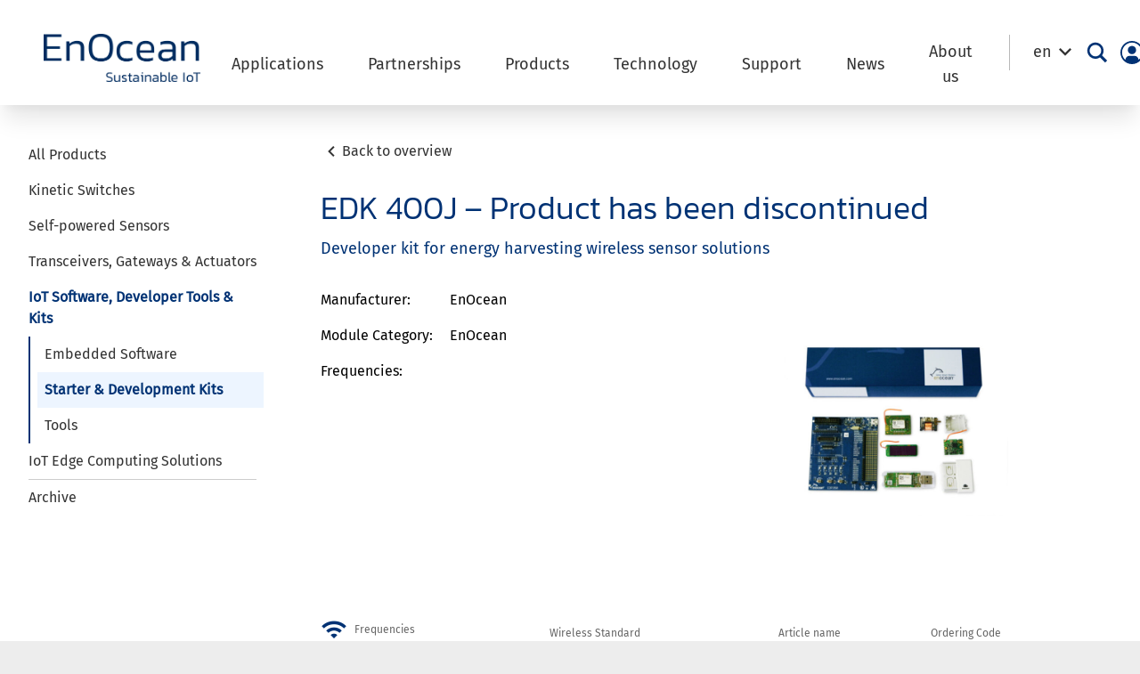

--- FILE ---
content_type: text/html; charset=UTF-8
request_url: https://www.enocean.com/en/product/edk-400j/
body_size: 42703
content:
<!doctype html>
<html lang="en">
	<head>
				<meta charset="UTF-8"/>
		<meta
		name="viewport" content="width=device-width, initial-scale=1">
		<!-- Matomo Tag Manager -->
		<script>
			var _mtm = window._mtm = window._mtm || [];
_mtm.push({
'mtm.startTime': (new Date().getTime()),
'event': 'mtm.Start'
});
(function () {
var d = document,
g = d.createElement('script'),
s = d.getElementsByTagName('script')[0];
g.async = true;
g.src = 'https://cdn.matomo.cloud/enocean.matomo.cloud/container_w4RCsuaT.js';
s.parentNode.insertBefore(g, s);
})();
		</script>
		<!-- End Matomo Tag Manager -->
		<!-- Matomo -->
		<script type="text/javascript">
			var _paq = window._paq || [];
/* tracker methods like "setCustomDimension" should be called before "trackPageView" */
_paq.push(['trackPageView']);
_paq.push(['enableLinkTracking']);
_paq.push(['requireCookieConsent']);
(function () {
var u = "https://enocean.matomo.cloud/";
if (u.length > 0 && ! u.endsWith('/')) {
u += '/';
}
_paq.push([
'setTrackerUrl',
u + 'matomo.php'
]);
_paq.push(['setSiteId', '1']);
var d = document,
g = d.createElement('script'),
s = d.getElementsByTagName('script')[0];
g.type = 'text/javascript';
g.async = true;
g.defer = true;
g.src = u + 'matomo.js';
s.parentNode.insertBefore(g, s);
})();
		</script>
		<!-- End Matomo Code -->
		<link rel="pingback" href="https://www.enocean.com/xmlrpc.php"/>
		<style>
			[x-cloak] {
				display: none;
			}
		</style>
		<meta name='robots' content='index, follow, max-image-preview:large, max-snippet:-1, max-video-preview:-1' />
<link rel="alternate" hreflang="en" href="https://www.enocean.com/en/product/edk-400j/" />
<link rel="alternate" hreflang="de" href="https://www.enocean.com/de/produkt/edk-400j/" />
<link rel="alternate" hreflang="x-default" href="https://www.enocean.com/en/product/edk-400j/" />

	<!-- This site is optimized with the Yoast SEO plugin v26.5 - https://yoast.com/wordpress/plugins/seo/ -->
	<title>EDK 400J - Product has been discontinued - EnOcean</title>
<link data-rocket-prefetch href="https://sc.lfeeder.com" rel="dns-prefetch">
<link data-rocket-prefetch href="https://enocean.matomo.cloud" rel="dns-prefetch">
<link data-rocket-prefetch href="https://cdn.matomo.cloud" rel="dns-prefetch"><link rel="preload" data-rocket-preload as="image" href="https://www.enocean.com/wp-content/uploads/downloads-produkte/en/products/enocean_modules_928mhz/edk-400j/csm_EDK_400J_rgb_72dpi_wht_890e95ddaa_e43f36fde8-600x0-c-default.jpg" fetchpriority="high">
	<link rel="canonical" href="https://www.enocean.com/en/product/edk-400j/" />
	<meta property="og:locale" content="en_US" />
	<meta property="og:type" content="article" />
	<meta property="og:title" content="EDK 400J - Product has been discontinued - EnOcean" />
	<meta property="og:url" content="https://www.enocean.com/en/product/edk-400j/" />
	<meta property="og:site_name" content="EnOcean" />
	<meta property="article:modified_time" content="2024-07-31T12:30:06+00:00" />
	<meta property="og:image" content="https://www.enocean.com/wp-content/uploads/downloads-produkte/en/products/enocean_modules_928mhz/edk-400j/csm_EDK_400J_rgb_72dpi_wht_890e95ddaa_e43f36fde8.jpg" />
	<meta property="og:image:width" content="450" />
	<meta property="og:image:height" content="600" />
	<meta property="og:image:type" content="image/jpeg" />
	<meta name="twitter:card" content="summary_large_image" />
	<meta name="twitter:label1" content="Est. reading time" />
	<meta name="twitter:data1" content="1 minute" />
	<script type="application/ld+json" class="yoast-schema-graph">{"@context":"https://schema.org","@graph":[{"@type":"WebPage","@id":"https://www.enocean.com/en/product/edk-400j/","url":"https://www.enocean.com/en/product/edk-400j/","name":"EDK 400J - Product has been discontinued - EnOcean","isPartOf":{"@id":"https://www.enocean.com/en/#website"},"primaryImageOfPage":{"@id":"https://www.enocean.com/en/product/edk-400j/#primaryimage"},"image":{"@id":"https://www.enocean.com/en/product/edk-400j/#primaryimage"},"thumbnailUrl":"https://www.enocean.com/wp-content/uploads/downloads-produkte/en/products/enocean_modules_928mhz/edk-400j/csm_EDK_400J_rgb_72dpi_wht_890e95ddaa_e43f36fde8.jpg","datePublished":"2021-11-17T09:23:19+00:00","dateModified":"2024-07-31T12:30:06+00:00","breadcrumb":{"@id":"https://www.enocean.com/en/product/edk-400j/#breadcrumb"},"inLanguage":"en-US","potentialAction":[{"@type":"ReadAction","target":["https://www.enocean.com/en/product/edk-400j/"]}]},{"@type":"ImageObject","inLanguage":"en-US","@id":"https://www.enocean.com/en/product/edk-400j/#primaryimage","url":"https://www.enocean.com/wp-content/uploads/downloads-produkte/en/products/enocean_modules_928mhz/edk-400j/csm_EDK_400J_rgb_72dpi_wht_890e95ddaa_e43f36fde8.jpg","contentUrl":"https://www.enocean.com/wp-content/uploads/downloads-produkte/en/products/enocean_modules_928mhz/edk-400j/csm_EDK_400J_rgb_72dpi_wht_890e95ddaa_e43f36fde8.jpg","width":450,"height":600},{"@type":"BreadcrumbList","@id":"https://www.enocean.com/en/product/edk-400j/#breadcrumb","itemListElement":[{"@type":"ListItem","position":1,"name":"Startseite","item":"https://www.enocean.com/en/"},{"@type":"ListItem","position":2,"name":"EnOcean Products","item":"https://www.enocean.com/en/product/"},{"@type":"ListItem","position":3,"name":"EDK 400J - Product has been discontinued"}]},{"@type":"WebSite","@id":"https://www.enocean.com/en/#website","url":"https://www.enocean.com/en/","name":"EnOcean","description":"EnOcean Relaunch","publisher":{"@id":"https://www.enocean.com/en/#organization"},"potentialAction":[{"@type":"SearchAction","target":{"@type":"EntryPoint","urlTemplate":"https://www.enocean.com/en/?s={search_term_string}"},"query-input":{"@type":"PropertyValueSpecification","valueRequired":true,"valueName":"search_term_string"}}],"inLanguage":"en-US"},{"@type":"Organization","@id":"https://www.enocean.com/en/#organization","name":"EnOcean","url":"https://www.enocean.com/en/","logo":{"@type":"ImageObject","inLanguage":"en-US","@id":"https://www.enocean.com/en/#/schema/logo/image/","url":"https://www.enocean.com/wp-content/uploads/Logos/1-1.png","contentUrl":"https://www.enocean.com/wp-content/uploads/Logos/1-1.png","width":500,"height":500,"caption":"EnOcean"},"image":{"@id":"https://www.enocean.com/en/#/schema/logo/image/"},"sameAs":["https://www.linkedin.com/company/enocean/"]}]}</script>
	<!-- / Yoast SEO plugin. -->



<link rel="alternate" type="application/rss+xml" title="EnOcean &raquo; Feed" href="https://www.enocean.com/en/feed/" />
<link rel="alternate" type="application/rss+xml" title="EnOcean &raquo; Comments Feed" href="https://www.enocean.com/en/comments/feed/" />
<link rel="alternate" title="oEmbed (JSON)" type="application/json+oembed" href="https://www.enocean.com/en/wp-json/oembed/1.0/embed?url=https%3A%2F%2Fwww.enocean.com%2Fen%2Fproduct%2Fedk-400j%2F" />
<link rel="alternate" title="oEmbed (XML)" type="text/xml+oembed" href="https://www.enocean.com/en/wp-json/oembed/1.0/embed?url=https%3A%2F%2Fwww.enocean.com%2Fen%2Fproduct%2Fedk-400j%2F&#038;format=xml" />
		<style id="content-control-block-styles">
			@media (max-width: 640px) {
	.cc-hide-on-mobile {
		display: none !important;
	}
}
@media (min-width: 641px) and (max-width: 920px) {
	.cc-hide-on-tablet {
		display: none !important;
	}
}
@media (min-width: 921px) and (max-width: 1440px) {
	.cc-hide-on-desktop {
		display: none !important;
	}
}		</style>
		<style id='wp-img-auto-sizes-contain-inline-css' type='text/css'>
img:is([sizes=auto i],[sizes^="auto," i]){contain-intrinsic-size:3000px 1500px}
/*# sourceURL=wp-img-auto-sizes-contain-inline-css */
</style>
<style id='wp-emoji-styles-inline-css' type='text/css'>

	img.wp-smiley, img.emoji {
		display: inline !important;
		border: none !important;
		box-shadow: none !important;
		height: 1em !important;
		width: 1em !important;
		margin: 0 0.07em !important;
		vertical-align: -0.1em !important;
		background: none !important;
		padding: 0 !important;
	}
/*# sourceURL=wp-emoji-styles-inline-css */
</style>
<link rel='stylesheet' id='wp-block-library-css' href='https://www.enocean.com/wp-includes/css/dist/block-library/style.min.css?ver=6.9' type='text/css' media='all' />
<style id='wp-block-paragraph-inline-css' type='text/css'>
.is-small-text{font-size:.875em}.is-regular-text{font-size:1em}.is-large-text{font-size:2.25em}.is-larger-text{font-size:3em}.has-drop-cap:not(:focus):first-letter{float:left;font-size:8.4em;font-style:normal;font-weight:100;line-height:.68;margin:.05em .1em 0 0;text-transform:uppercase}body.rtl .has-drop-cap:not(:focus):first-letter{float:none;margin-left:.1em}p.has-drop-cap.has-background{overflow:hidden}:root :where(p.has-background){padding:1.25em 2.375em}:where(p.has-text-color:not(.has-link-color)) a{color:inherit}p.has-text-align-left[style*="writing-mode:vertical-lr"],p.has-text-align-right[style*="writing-mode:vertical-rl"]{rotate:180deg}
/*# sourceURL=https://www.enocean.com/wp-includes/blocks/paragraph/style.min.css */
</style>
<style id='boldblocks-svg-block-style-inline-css' type='text/css'>
.wp-block-boldblocks-svg-block{display:flex}.wp-block-boldblocks-svg-block,.wp-block-boldblocks-svg-block *{box-sizing:border-box}.wp-block-boldblocks-svg-block :not(.use-as-button) svg{display:block;height:100%;width:100%}.wp-block-boldblocks-svg-block .is-invert svg{transform:scaleY(-1)}.wp-block-boldblocks-svg-block .is-flip svg{transform:scaleX(-1)}.wp-block-boldblocks-svg-block .is-flip.is-invert svg{transform:scale(-1)}.wp-block-boldblocks-svg-block>.wp-block-boldblocks-svg-block__inner{display:block;line-height:0}.wp-block-boldblocks-svg-block .use-as-button{align-items:center;display:flex;justify-content:center;text-decoration:none}.wp-block-boldblocks-svg-block .use-as-button.icon-right svg{order:1}.wp-block-boldblocks-svg-block .use-as-button.is-edit .button-text{line-height:1}.wp-block-boldblocks-svg-block .use-as-button svg{height:auto!important}.wp-block-boldblocks-svg-block.svg-zindex{position:relative;z-index:var(--svg--zindex)}.wp-block-boldblocks-svg-block .svg-fill-color [fill],.wp-block-boldblocks-svg-block .svg-fill-color [fill] *,.wp-block-boldblocks-svg-block .svg-fill-color svg,.wp-block-boldblocks-svg-block .svg-fill-color svg *{fill:var(--svg--fill-color)!important}.wp-block-boldblocks-svg-block .svg-stroke-color{color:var(--svg--stroke-color)}.wp-block-boldblocks-svg-block .svg-stroke-color [stroke],.wp-block-boldblocks-svg-block .svg-stroke-color [stroke] *,.wp-block-boldblocks-svg-block .svg-stroke-color svg,.wp-block-boldblocks-svg-block .svg-stroke-color svg *{stroke:var(--svg--stroke-color)!important}.wp-block-boldblocks-svg-block .svg-background-color{background:var(--svg--background-color)}.wp-block-boldblocks-svg-block .svg-text-color{color:var(--svg--text-color)}.wp-block-boldblocks-svg-block .use-as-button.svg-svg-width svg{width:var(--svg--svg-width)!important}.wp-block-boldblocks-svg-block .use-as-button.svg-gap{gap:var(--svg--gap)!important}.wp-block-boldblocks-svg-block .svg-shadow{box-shadow:var(--svg--shadow)}

.sm-svg-margin-top{margin-top:var(--svg--margin-top) !important;}.sm-svg-margin-right{margin-right:var(--svg--margin-right) !important;}.sm-svg-margin-bottom{margin-bottom:var(--svg--margin-bottom) !important;}.sm-svg-margin-left{margin-left:var(--svg--margin-left) !important;}@media(min-width:768px){.md-svg-margin-top{margin-top:var(--svg--margin-top) !important;}.md-svg-margin-right{margin-right:var(--svg--margin-right) !important;}.md-svg-margin-bottom{margin-bottom:var(--svg--margin-bottom) !important;}.md-svg-margin-left{margin-left:var(--svg--margin-left) !important;}}@media(min-width:1024px){.lg-svg-margin-top{margin-top:var(--svg--margin-top) !important;}.lg-svg-margin-right{margin-right:var(--svg--margin-right) !important;}.lg-svg-margin-bottom{margin-bottom:var(--svg--margin-bottom) !important;}.lg-svg-margin-left{margin-left:var(--svg--margin-left) !important;}}.sm-svg-justify-alignment{display: flex;justify-content:var(--svg--justify-alignment) !important;}@media(min-width:768px){.md-svg-justify-alignment{display: flex;justify-content:var(--svg--justify-alignment) !important;}}@media(min-width:1024px){.lg-svg-justify-alignment{display: flex;justify-content:var(--svg--justify-alignment) !important;}}.sm-svg-width{width:var(--svg--width) !important;}@media(min-width:768px){.md-svg-width{width:var(--svg--width) !important;}}@media(min-width:1024px){.lg-svg-width{width:var(--svg--width) !important;}}.sm-svg-height{height:var(--svg--height) !important;}@media(min-width:768px){.md-svg-height{height:var(--svg--height) !important;}}@media(min-width:1024px){.lg-svg-height{height:var(--svg--height) !important;}}.sm-svg-padding-top{padding-top:var(--svg--padding-top) !important;}.sm-svg-padding-right{padding-right:var(--svg--padding-right) !important;}.sm-svg-padding-bottom{padding-bottom:var(--svg--padding-bottom) !important;}.sm-svg-padding-left{padding-left:var(--svg--padding-left) !important;}@media(min-width:768px){.md-svg-padding-top{padding-top:var(--svg--padding-top) !important;}.md-svg-padding-right{padding-right:var(--svg--padding-right) !important;}.md-svg-padding-bottom{padding-bottom:var(--svg--padding-bottom) !important;}.md-svg-padding-left{padding-left:var(--svg--padding-left) !important;}}@media(min-width:1024px){.lg-svg-padding-top{padding-top:var(--svg--padding-top) !important;}.lg-svg-padding-right{padding-right:var(--svg--padding-right) !important;}.lg-svg-padding-bottom{padding-bottom:var(--svg--padding-bottom) !important;}.lg-svg-padding-left{padding-left:var(--svg--padding-left) !important;}}.sm-svg-border{border:var(--svg--border) !important;}@media(min-width:768px){.md-svg-border{border:var(--svg--border) !important;}}@media(min-width:1024px){.lg-svg-border{border:var(--svg--border) !important;}}.sm-svg-border-radius{border-radius: var(--svg--border-radius) !important;}@media(min-width:768px){.md-svg-border-radius{border-radius: var(--svg--border-radius) !important;}}@media(min-width:1024px){.lg-svg-border-radius{border-radius: var(--svg--border-radius) !important;}}
.svg-b-1 > *{--svg--width:auto;}
/*# sourceURL=boldblocks-svg-block-style-inline-css */
</style>
<link data-minify="1" rel='stylesheet' id='kadence-blocks-column-css' href='https://www.enocean.com/wp-content/cache/min/1/wp-content/plugins/kadence-blocks/dist/style-blocks-column.css?ver=1768562860' type='text/css' media='all' />
<style id='global-styles-inline-css' type='text/css'>
:root{--wp--preset--aspect-ratio--square: 1;--wp--preset--aspect-ratio--4-3: 4/3;--wp--preset--aspect-ratio--3-4: 3/4;--wp--preset--aspect-ratio--3-2: 3/2;--wp--preset--aspect-ratio--2-3: 2/3;--wp--preset--aspect-ratio--16-9: 16/9;--wp--preset--aspect-ratio--9-16: 9/16;--wp--preset--color--black: #333333;--wp--preset--color--cyan-bluish-gray: #abb8c3;--wp--preset--color--white: #FFFFFF;--wp--preset--color--pale-pink: #f78da7;--wp--preset--color--vivid-red: #cf2e2e;--wp--preset--color--luminous-vivid-orange: #ff6900;--wp--preset--color--luminous-vivid-amber: #fcb900;--wp--preset--color--light-green-cyan: #7bdcb5;--wp--preset--color--vivid-green-cyan: #00d084;--wp--preset--color--pale-cyan-blue: #8ed1fc;--wp--preset--color--vivid-cyan-blue: #0693e3;--wp--preset--color--vivid-purple: #9b51e0;--wp--preset--color--blue: #003274;--wp--preset--color--blue-light: #d9e3ee;--wp--preset--color--line-grey: #cccccc;--wp--preset--color--line-light-grey: #f9fafc;--wp--preset--color--back-alternate-blue: #f3f7fd;--wp--preset--color--secondary-btn-blue: #8099ba;--wp--preset--color--kb-palette-6: #8e3680;--wp--preset--color--kb-palette-7: #ededed;--wp--preset--gradient--vivid-cyan-blue-to-vivid-purple: linear-gradient(135deg,rgb(6,147,227) 0%,rgb(155,81,224) 100%);--wp--preset--gradient--light-green-cyan-to-vivid-green-cyan: linear-gradient(135deg,rgb(122,220,180) 0%,rgb(0,208,130) 100%);--wp--preset--gradient--luminous-vivid-amber-to-luminous-vivid-orange: linear-gradient(135deg,rgb(252,185,0) 0%,rgb(255,105,0) 100%);--wp--preset--gradient--luminous-vivid-orange-to-vivid-red: linear-gradient(135deg,rgb(255,105,0) 0%,rgb(207,46,46) 100%);--wp--preset--gradient--very-light-gray-to-cyan-bluish-gray: linear-gradient(135deg,rgb(238,238,238) 0%,rgb(169,184,195) 100%);--wp--preset--gradient--cool-to-warm-spectrum: linear-gradient(135deg,rgb(74,234,220) 0%,rgb(151,120,209) 20%,rgb(207,42,186) 40%,rgb(238,44,130) 60%,rgb(251,105,98) 80%,rgb(254,248,76) 100%);--wp--preset--gradient--blush-light-purple: linear-gradient(135deg,rgb(255,206,236) 0%,rgb(152,150,240) 100%);--wp--preset--gradient--blush-bordeaux: linear-gradient(135deg,rgb(254,205,165) 0%,rgb(254,45,45) 50%,rgb(107,0,62) 100%);--wp--preset--gradient--luminous-dusk: linear-gradient(135deg,rgb(255,203,112) 0%,rgb(199,81,192) 50%,rgb(65,88,208) 100%);--wp--preset--gradient--pale-ocean: linear-gradient(135deg,rgb(255,245,203) 0%,rgb(182,227,212) 50%,rgb(51,167,181) 100%);--wp--preset--gradient--electric-grass: linear-gradient(135deg,rgb(202,248,128) 0%,rgb(113,206,126) 100%);--wp--preset--gradient--midnight: linear-gradient(135deg,rgb(2,3,129) 0%,rgb(40,116,252) 100%);--wp--preset--font-size--small: 13px;--wp--preset--font-size--medium: 20px;--wp--preset--font-size--large: 36px;--wp--preset--font-size--x-large: 42px;--wp--preset--spacing--20: 0.44rem;--wp--preset--spacing--30: 0.67rem;--wp--preset--spacing--40: 1rem;--wp--preset--spacing--50: 1.5rem;--wp--preset--spacing--60: 2.25rem;--wp--preset--spacing--70: 3.38rem;--wp--preset--spacing--80: 5.06rem;--wp--preset--shadow--natural: 6px 6px 9px rgba(0, 0, 0, 0.2);--wp--preset--shadow--deep: 12px 12px 50px rgba(0, 0, 0, 0.4);--wp--preset--shadow--sharp: 6px 6px 0px rgba(0, 0, 0, 0.2);--wp--preset--shadow--outlined: 6px 6px 0px -3px rgb(255, 255, 255), 6px 6px rgb(0, 0, 0);--wp--preset--shadow--crisp: 6px 6px 0px rgb(0, 0, 0);}:where(.is-layout-flex){gap: 0.5em;}:where(.is-layout-grid){gap: 0.5em;}body .is-layout-flex{display: flex;}.is-layout-flex{flex-wrap: wrap;align-items: center;}.is-layout-flex > :is(*, div){margin: 0;}body .is-layout-grid{display: grid;}.is-layout-grid > :is(*, div){margin: 0;}:where(.wp-block-columns.is-layout-flex){gap: 2em;}:where(.wp-block-columns.is-layout-grid){gap: 2em;}:where(.wp-block-post-template.is-layout-flex){gap: 1.25em;}:where(.wp-block-post-template.is-layout-grid){gap: 1.25em;}.has-black-color{color: var(--wp--preset--color--black) !important;}.has-cyan-bluish-gray-color{color: var(--wp--preset--color--cyan-bluish-gray) !important;}.has-white-color{color: var(--wp--preset--color--white) !important;}.has-pale-pink-color{color: var(--wp--preset--color--pale-pink) !important;}.has-vivid-red-color{color: var(--wp--preset--color--vivid-red) !important;}.has-luminous-vivid-orange-color{color: var(--wp--preset--color--luminous-vivid-orange) !important;}.has-luminous-vivid-amber-color{color: var(--wp--preset--color--luminous-vivid-amber) !important;}.has-light-green-cyan-color{color: var(--wp--preset--color--light-green-cyan) !important;}.has-vivid-green-cyan-color{color: var(--wp--preset--color--vivid-green-cyan) !important;}.has-pale-cyan-blue-color{color: var(--wp--preset--color--pale-cyan-blue) !important;}.has-vivid-cyan-blue-color{color: var(--wp--preset--color--vivid-cyan-blue) !important;}.has-vivid-purple-color{color: var(--wp--preset--color--vivid-purple) !important;}.has-black-background-color{background-color: var(--wp--preset--color--black) !important;}.has-cyan-bluish-gray-background-color{background-color: var(--wp--preset--color--cyan-bluish-gray) !important;}.has-white-background-color{background-color: var(--wp--preset--color--white) !important;}.has-pale-pink-background-color{background-color: var(--wp--preset--color--pale-pink) !important;}.has-vivid-red-background-color{background-color: var(--wp--preset--color--vivid-red) !important;}.has-luminous-vivid-orange-background-color{background-color: var(--wp--preset--color--luminous-vivid-orange) !important;}.has-luminous-vivid-amber-background-color{background-color: var(--wp--preset--color--luminous-vivid-amber) !important;}.has-light-green-cyan-background-color{background-color: var(--wp--preset--color--light-green-cyan) !important;}.has-vivid-green-cyan-background-color{background-color: var(--wp--preset--color--vivid-green-cyan) !important;}.has-pale-cyan-blue-background-color{background-color: var(--wp--preset--color--pale-cyan-blue) !important;}.has-vivid-cyan-blue-background-color{background-color: var(--wp--preset--color--vivid-cyan-blue) !important;}.has-vivid-purple-background-color{background-color: var(--wp--preset--color--vivid-purple) !important;}.has-black-border-color{border-color: var(--wp--preset--color--black) !important;}.has-cyan-bluish-gray-border-color{border-color: var(--wp--preset--color--cyan-bluish-gray) !important;}.has-white-border-color{border-color: var(--wp--preset--color--white) !important;}.has-pale-pink-border-color{border-color: var(--wp--preset--color--pale-pink) !important;}.has-vivid-red-border-color{border-color: var(--wp--preset--color--vivid-red) !important;}.has-luminous-vivid-orange-border-color{border-color: var(--wp--preset--color--luminous-vivid-orange) !important;}.has-luminous-vivid-amber-border-color{border-color: var(--wp--preset--color--luminous-vivid-amber) !important;}.has-light-green-cyan-border-color{border-color: var(--wp--preset--color--light-green-cyan) !important;}.has-vivid-green-cyan-border-color{border-color: var(--wp--preset--color--vivid-green-cyan) !important;}.has-pale-cyan-blue-border-color{border-color: var(--wp--preset--color--pale-cyan-blue) !important;}.has-vivid-cyan-blue-border-color{border-color: var(--wp--preset--color--vivid-cyan-blue) !important;}.has-vivid-purple-border-color{border-color: var(--wp--preset--color--vivid-purple) !important;}.has-vivid-cyan-blue-to-vivid-purple-gradient-background{background: var(--wp--preset--gradient--vivid-cyan-blue-to-vivid-purple) !important;}.has-light-green-cyan-to-vivid-green-cyan-gradient-background{background: var(--wp--preset--gradient--light-green-cyan-to-vivid-green-cyan) !important;}.has-luminous-vivid-amber-to-luminous-vivid-orange-gradient-background{background: var(--wp--preset--gradient--luminous-vivid-amber-to-luminous-vivid-orange) !important;}.has-luminous-vivid-orange-to-vivid-red-gradient-background{background: var(--wp--preset--gradient--luminous-vivid-orange-to-vivid-red) !important;}.has-very-light-gray-to-cyan-bluish-gray-gradient-background{background: var(--wp--preset--gradient--very-light-gray-to-cyan-bluish-gray) !important;}.has-cool-to-warm-spectrum-gradient-background{background: var(--wp--preset--gradient--cool-to-warm-spectrum) !important;}.has-blush-light-purple-gradient-background{background: var(--wp--preset--gradient--blush-light-purple) !important;}.has-blush-bordeaux-gradient-background{background: var(--wp--preset--gradient--blush-bordeaux) !important;}.has-luminous-dusk-gradient-background{background: var(--wp--preset--gradient--luminous-dusk) !important;}.has-pale-ocean-gradient-background{background: var(--wp--preset--gradient--pale-ocean) !important;}.has-electric-grass-gradient-background{background: var(--wp--preset--gradient--electric-grass) !important;}.has-midnight-gradient-background{background: var(--wp--preset--gradient--midnight) !important;}.has-small-font-size{font-size: var(--wp--preset--font-size--small) !important;}.has-medium-font-size{font-size: var(--wp--preset--font-size--medium) !important;}.has-large-font-size{font-size: var(--wp--preset--font-size--large) !important;}.has-x-large-font-size{font-size: var(--wp--preset--font-size--x-large) !important;}
/*# sourceURL=global-styles-inline-css */
</style>

<style id='classic-theme-styles-inline-css' type='text/css'>
/*! This file is auto-generated */
.wp-block-button__link{color:#fff;background-color:#32373c;border-radius:9999px;box-shadow:none;text-decoration:none;padding:calc(.667em + 2px) calc(1.333em + 2px);font-size:1.125em}.wp-block-file__button{background:#32373c;color:#fff;text-decoration:none}
/*# sourceURL=/wp-includes/css/classic-themes.min.css */
</style>
<link data-minify="1" rel='stylesheet' id='content-control-block-styles-css' href='https://www.enocean.com/wp-content/cache/min/1/wp-content/plugins/content-control/dist/style-block-editor.css?ver=1768562860' type='text/css' media='all' />
<link rel='stylesheet' id='wpml-legacy-dropdown-0-css' href='https://www.enocean.com/wp-content/plugins/sitepress-multilingual-cms/templates/language-switchers/legacy-dropdown/style.min.css?ver=1' type='text/css' media='all' />
<style id='wpml-legacy-dropdown-0-inline-css' type='text/css'>
.wpml-ls-statics-shortcode_actions, .wpml-ls-statics-shortcode_actions .wpml-ls-sub-menu, .wpml-ls-statics-shortcode_actions a {border-color:#ffffff;}
/*# sourceURL=wpml-legacy-dropdown-0-inline-css */
</style>
<link rel='stylesheet' id='wp-members-css' href='https://www.enocean.com/wp-content/plugins/wp-members/assets/css/forms/generic-no-float.min.css?ver=3.5.4.3' type='text/css' media='all' />
<link data-minify="1" rel='stylesheet' id='borlabs-cookie-custom-css' href='https://www.enocean.com/wp-content/cache/min/1/wp-content/cache/borlabs-cookie/1/borlabs-cookie-1-en.css?ver=1768562860' type='text/css' media='all' />
<style id='kadence-custom-font-css-inline-css' type='text/css'>
@font-face {font-family: "Kanit extra light";font-style: normal;font-weight: 200;src:url("https://www.enocean.com/wp-content/uploads/Fonts/kanit-v15-latin-200-1.woff2") format("woff2"),url("https://www.enocean.com/wp-content/uploads/Fonts/kanit-v15-latin-200-1.woff") format("woff");font-display: swap;}
/*# sourceURL=kadence-custom-font-css-inline-css */
</style>
<style id='kadence-blocks-global-variables-inline-css' type='text/css'>
:root {--global-kb-font-size-sm:clamp(0.8rem, 0.73rem + 0.217vw, 0.9rem);--global-kb-font-size-md:clamp(1.1rem, 0.995rem + 0.326vw, 1.25rem);--global-kb-font-size-lg:clamp(1.75rem, 1.576rem + 0.543vw, 2rem);--global-kb-font-size-xl:clamp(2.25rem, 1.728rem + 1.63vw, 3rem);--global-kb-font-size-xxl:clamp(2.5rem, 1.456rem + 3.26vw, 4rem);--global-kb-font-size-xxxl:clamp(2.75rem, 0.489rem + 7.065vw, 6rem);}:root {--global-palette1: #3182CE;--global-palette2: #2B6CB0;--global-palette3: #1A202C;--global-palette4: #2D3748;--global-palette5: #4A5568;--global-palette6: #718096;--global-palette7: #EDF2F7;--global-palette8: #F7FAFC;--global-palette9: #ffffff;}
/*# sourceURL=kadence-blocks-global-variables-inline-css */
</style>
<link data-minify="1" rel='stylesheet' id='style-css' href='https://www.enocean.com/wp-content/cache/background-css/1/www.enocean.com/wp-content/cache/min/1/wp-content/themes/enocean/assets/build/app.css?ver=1768562860&wpr_t=1768752969' type='text/css' media='all' />
<style id="kadence_blocks_palette_css">:root .has-kb-palette-6-color{color:#8e3680}:root .has-kb-palette-6-background-color{background-color:#8e3680}:root .has-kb-palette-7-color{color:#ededed}:root .has-kb-palette-7-background-color{background-color:#ededed}</style><script type="text/javascript" src="https://www.enocean.com/wp-includes/js/jquery/jquery.min.js?ver=3.7.1" id="jquery-core-js"></script>
<script type="text/javascript" src="https://www.enocean.com/wp-includes/js/jquery/jquery-migrate.min.js?ver=3.4.1" id="jquery-migrate-js" data-rocket-defer defer></script>
<script type="text/javascript" id="equal-height-columns-js-extra">
/* <![CDATA[ */
var equalHeightColumnElements = {"element-groups":{"1":{"selector":".equalh","breakpoint":768},"2":{"selector":".equalp","breakpoint":768},"3":{"selector":".same-height","breakpoint":768}}};
//# sourceURL=equal-height-columns-js-extra
/* ]]> */
</script>
<script data-minify="1" type="text/javascript" src="https://www.enocean.com/wp-content/cache/min/1/wp-content/plugins/equal-height-columns/public/js/equal-height-columns-public.js?ver=1768562860" id="equal-height-columns-js" data-rocket-defer defer></script>
<script type="text/javascript" src="https://www.enocean.com/wp-content/plugins/sitepress-multilingual-cms/templates/language-switchers/legacy-dropdown/script.min.js?ver=1" id="wpml-legacy-dropdown-0-js" data-rocket-defer defer></script>
<script type="text/javascript" src="https://www.enocean.com/wp-includes/js/jquery/ui/core.min.js?ver=1.13.3" id="jquery-ui-core-js" data-rocket-defer defer></script>
<script type="text/javascript" src="https://www.enocean.com/wp-includes/js/jquery/ui/mouse.min.js?ver=1.13.3" id="jquery-ui-mouse-js" data-rocket-defer defer></script>
<script type="text/javascript" src="https://www.enocean.com/wp-includes/js/jquery/ui/sortable.min.js?ver=1.13.3" id="jquery-ui-sortable-js" data-rocket-defer defer></script>
<script type="text/javascript" src="https://www.enocean.com/wp-includes/js/jquery/ui/resizable.min.js?ver=1.13.3" id="jquery-ui-resizable-js" data-rocket-defer defer></script>
<script type="text/javascript" src="https://www.enocean.com/wp-content/plugins/advanced-custom-fields-pro/assets/build/js/acf.min.js?ver=6.7.0.1" id="acf-js" data-rocket-defer defer></script>
<script type="text/javascript" src="https://www.enocean.com/wp-includes/js/dist/dom-ready.min.js?ver=f77871ff7694fffea381" id="wp-dom-ready-js" data-rocket-defer defer></script>
<script type="text/javascript" src="https://www.enocean.com/wp-includes/js/dist/hooks.min.js?ver=dd5603f07f9220ed27f1" id="wp-hooks-js"></script>
<script type="text/javascript" src="https://www.enocean.com/wp-includes/js/dist/i18n.min.js?ver=c26c3dc7bed366793375" id="wp-i18n-js"></script>
<script type="text/javascript" id="wp-i18n-js-after">
/* <![CDATA[ */
wp.i18n.setLocaleData( { 'text direction\u0004ltr': [ 'ltr' ] } );
//# sourceURL=wp-i18n-js-after
/* ]]> */
</script>
<script type="text/javascript" src="https://www.enocean.com/wp-includes/js/dist/a11y.min.js?ver=cb460b4676c94bd228ed" id="wp-a11y-js" data-rocket-defer defer></script>
<script type="text/javascript" src="https://www.enocean.com/wp-content/plugins/advanced-custom-fields-pro/assets/build/js/acf-input.min.js?ver=6.7.0.1" id="acf-input-js" data-rocket-defer defer></script>
<script data-minify="1" type="text/javascript" src="https://www.enocean.com/wp-content/cache/min/1/wp-content/plugins/ACF-Conditional-Taxonomy-Rules-master/includes/input_conditional_taxonomy.js?ver=1768562860" id="acf-input-conditional-taxonomy-js" data-rocket-defer defer></script>
<script data-no-optimize="1" data-no-minify="1" data-cfasync="false" nowprocket type="text/javascript" src="https://www.enocean.com/wp-content/cache/borlabs-cookie/1/borlabs-cookie-config-en.json.js?ver=3.3.21.1-157" id="borlabs-cookie-config-js"></script>
<script data-no-optimize="1" data-no-minify="1" data-cfasync="false" nowprocket type="text/javascript" src="https://www.enocean.com/wp-content/plugins/borlabs-cookie/assets/javascript/borlabs-cookie-prioritize.min.js?ver=3.3.21.1" id="borlabs-cookie-prioritize-js"></script>
<link rel="https://api.w.org/" href="https://www.enocean.com/en/wp-json/" /><link rel="EditURI" type="application/rsd+xml" title="RSD" href="https://www.enocean.com/xmlrpc.php?rsd" />
<meta name="generator" content="WordPress 6.9" />
<link rel='shortlink' href='https://www.enocean.com/en/?p=7614' />
<meta name="generator" content="WPML ver:4.8.6 stt:1,3;" />
<style type="text/css">
.feedzy-rss-link-icon:after {
	content: url("https://www.enocean.com/wp-content/plugins/feedzy-rss-feeds/img/external-link.png");
	margin-left: 3px;
}
</style>
		<script>(function(ss,ex){ window.ldfdr=window.ldfdr||function(){(ldfdr._q=ldfdr._q||[]).push([].slice.call(arguments));};(function(d,s){ fs=d.getElementsByTagName(s)[0]; function ce(src){ var cs=d.createElement(s); cs.src=src; cs.async=1; fs.parentNode.insertBefore(cs,fs); };ce('https://sc.lfeeder.com/lftracker_v1_'+ss+(ex?'_'+ex:'')+'.js'); })(document,'script'); })('bElvO73lG3M4ZMqj');</script><style type="text/css">
.hidden {
  display: none;
}
</style>
<script type="text/javascript">
jQuery('html').addClass('hidden');
var getLangCode = 'en';

jQuery(document).ready(function($) {
  $('html').removeClass('hidden');
});
</script>
<link rel="icon" href="https://www.enocean.com/wp-content/uploads/Logos/cropped-enocean_favicon-32x32.png" sizes="32x32" />
<link rel="icon" href="https://www.enocean.com/wp-content/uploads/Logos/cropped-enocean_favicon-192x192.png" sizes="192x192" />
<link rel="apple-touch-icon" href="https://www.enocean.com/wp-content/uploads/Logos/cropped-enocean_favicon-180x180.png" />
<meta name="msapplication-TileImage" content="https://www.enocean.com/wp-content/uploads/Logos/cropped-enocean_favicon-270x270.png" />
		<style type="text/css" id="wp-custom-css">
			.video-container {
    position: relative;
    padding-bottom: 56.25%;
    padding-top: 0;
    height: 0;
    overflow: hidden;
	  max-height: 550px;
}

.video-container iframe,
.video-container object,
.video-container embed {
    position: absolute;
    top: 0;
    left: 0;
    width: 100%;
    height: 100%;
}

body.kt-modal-open {
  overflow: auto !important;
}

.wp-block-getwid-content-timeline.alliance-program button.kt-blocks-modal-link {
  background: none !important;
}
.wp-block-getwid-content-timeline.alliance-program button.kt-blocks-modal-link span {
  background: none !important;
  font-family: Fira sans, sans-serif !important;
  font-size: 1rem !important;
  line-height: 1.5rem !important;
  font-weight: 700 !important;
  text-decoration: underline !important;
}
.wp-block-getwid-content-timeline.alliance-program button.kt-blocks-modal-link span:hover{
  --tw-text-opacity: 1 !important;
  color: rgba(0, 50, 116, var(--tw-text-opacity)) !important;
}
@media (max-width: 767px) {
  .wp-block-getwid-content-timeline.alliance-program img {
    height: 200px;
    width: auto;
  }
}
.wp-block-getwid-content-timeline.alliance-program .wp-block-getwid-content-timeline-item:has(.kadence-block-pro-modal.is-open) {
  z-index: 9999;
}
.wp-block-getwid-content-timeline.alliance-program .kt-modal-close{
  right: 1rem !important;
  top: 0.75rem !important;
}
.wp-block-getwid-content-timeline.alliance-program .kt-modal-close svg {
  stroke-width: 3;
}		</style>
		<noscript><style id="rocket-lazyload-nojs-css">.rll-youtube-player, [data-lazy-src]{display:none !important;}</style></noscript>
	<style id='kadence-blocks-advancedheading-inline-css' type='text/css'>
.wp-block-kadence-advancedheading mark{background:transparent;border-style:solid;border-width:0}.wp-block-kadence-advancedheading mark.kt-highlight{color:#f76a0c;}.kb-adv-heading-icon{display: inline-flex;justify-content: center;align-items: center;} .is-layout-constrained > .kb-advanced-heading-link {display: block;}.kb-screen-reader-text{position:absolute;width:1px;height:1px;padding:0;margin:-1px;overflow:hidden;clip:rect(0,0,0,0);}
/*# sourceURL=kadence-blocks-advancedheading-inline-css */
</style>
<link data-minify="1" rel='stylesheet' id='kadence-blocks-posts-css' href='https://www.enocean.com/wp-content/cache/min/1/wp-content/plugins/kadence-blocks/dist/style-blocks-posts.css?ver=1768562860' type='text/css' media='all' />
<link data-minify="1" rel='stylesheet' id='kadence-blocks-rowlayout-css' href='https://www.enocean.com/wp-content/cache/min/1/wp-content/plugins/kadence-blocks/dist/style-blocks-rowlayout.css?ver=1768562860' type='text/css' media='all' />
<style id='boldblocks-svg-block-style_classic-inline-css' type='text/css'>
.svg-b-1 > *{--svg--width:auto;}
/*# sourceURL=boldblocks-svg-block-style_classic-inline-css */
</style>
<link data-minify="1" rel='stylesheet' id='kadence-blocks-advancedbtn-css' href='https://www.enocean.com/wp-content/cache/min/1/wp-content/plugins/kadence-blocks/dist/style-blocks-advancedbtn.css?ver=1768562860' type='text/css' media='all' />
<link rel='stylesheet' id='kb-button-deprecated-styles-css' href='https://www.enocean.com/wp-content/plugins/kadence-blocks/includes/assets/css/kb-button-deprecated-style.min.css?ver=3.5.29' type='text/css' media='all' />
<link data-minify="1" rel='stylesheet' id='kadence-blocks-icon-css' href='https://www.enocean.com/wp-content/cache/min/1/wp-content/plugins/kadence-blocks/dist/style-blocks-icon.css?ver=1768562860' type='text/css' media='all' />
<link data-minify="1" rel="stylesheet" id="asp-basic" href="https://www.enocean.com/wp-content/cache/min/1/wp-content/cache/asp/style.basic-ho-is-po-no-da-se-au-se-is.css?ver=1768562860" media="all" /><style id='asp-instance-1'>div[id*='ajaxsearchpro1_'] div.asp_loader,div[id*='ajaxsearchpro1_'] div.asp_loader *{box-sizing:border-box !important;margin:0;padding:0;box-shadow:none}div[id*='ajaxsearchpro1_'] div.asp_loader{box-sizing:border-box;display:flex;flex:0 1 auto;flex-direction:column;flex-grow:0;flex-shrink:0;flex-basis:28px;max-width:100%;max-height:100%;align-items:center;justify-content:center}div[id*='ajaxsearchpro1_'] div.asp_loader-inner{width:100%;margin:0 auto;text-align:center;height:100%}@-webkit-keyframes rotate-simple{0%{-webkit-transform:rotate(0deg);transform:rotate(0deg)}50%{-webkit-transform:rotate(180deg);transform:rotate(180deg)}100%{-webkit-transform:rotate(360deg);transform:rotate(360deg)}}@keyframes rotate-simple{0%{-webkit-transform:rotate(0deg);transform:rotate(0deg)}50%{-webkit-transform:rotate(180deg);transform:rotate(180deg)}100%{-webkit-transform:rotate(360deg);transform:rotate(360deg)}}div[id*='ajaxsearchpro1_'] div.asp_simple-circle{margin:0;height:100%;width:100%;animation:rotate-simple 0.8s infinite linear;-webkit-animation:rotate-simple 0.8s infinite linear;border:4px solid rgb(54,54,54);border-right-color:transparent;border-radius:50%;box-sizing:border-box}div[id*='ajaxsearchprores1_'] .asp_res_loader div.asp_loader,div[id*='ajaxsearchprores1_'] .asp_res_loader div.asp_loader *{box-sizing:border-box !important;margin:0;padding:0;box-shadow:none}div[id*='ajaxsearchprores1_'] .asp_res_loader div.asp_loader{box-sizing:border-box;display:flex;flex:0 1 auto;flex-direction:column;flex-grow:0;flex-shrink:0;flex-basis:28px;max-width:100%;max-height:100%;align-items:center;justify-content:center}div[id*='ajaxsearchprores1_'] .asp_res_loader div.asp_loader-inner{width:100%;margin:0 auto;text-align:center;height:100%}@-webkit-keyframes rotate-simple{0%{-webkit-transform:rotate(0deg);transform:rotate(0deg)}50%{-webkit-transform:rotate(180deg);transform:rotate(180deg)}100%{-webkit-transform:rotate(360deg);transform:rotate(360deg)}}@keyframes rotate-simple{0%{-webkit-transform:rotate(0deg);transform:rotate(0deg)}50%{-webkit-transform:rotate(180deg);transform:rotate(180deg)}100%{-webkit-transform:rotate(360deg);transform:rotate(360deg)}}div[id*='ajaxsearchprores1_'] .asp_res_loader div.asp_simple-circle{margin:0;height:100%;width:100%;animation:rotate-simple 0.8s infinite linear;-webkit-animation:rotate-simple 0.8s infinite linear;border:4px solid rgb(54,54,54);border-right-color:transparent;border-radius:50%;box-sizing:border-box}#ajaxsearchpro1_1 div.asp_loader,#ajaxsearchpro1_2 div.asp_loader,#ajaxsearchpro1_1 div.asp_loader *,#ajaxsearchpro1_2 div.asp_loader *{box-sizing:border-box !important;margin:0;padding:0;box-shadow:none}#ajaxsearchpro1_1 div.asp_loader,#ajaxsearchpro1_2 div.asp_loader{box-sizing:border-box;display:flex;flex:0 1 auto;flex-direction:column;flex-grow:0;flex-shrink:0;flex-basis:28px;max-width:100%;max-height:100%;align-items:center;justify-content:center}#ajaxsearchpro1_1 div.asp_loader-inner,#ajaxsearchpro1_2 div.asp_loader-inner{width:100%;margin:0 auto;text-align:center;height:100%}@-webkit-keyframes rotate-simple{0%{-webkit-transform:rotate(0deg);transform:rotate(0deg)}50%{-webkit-transform:rotate(180deg);transform:rotate(180deg)}100%{-webkit-transform:rotate(360deg);transform:rotate(360deg)}}@keyframes rotate-simple{0%{-webkit-transform:rotate(0deg);transform:rotate(0deg)}50%{-webkit-transform:rotate(180deg);transform:rotate(180deg)}100%{-webkit-transform:rotate(360deg);transform:rotate(360deg)}}#ajaxsearchpro1_1 div.asp_simple-circle,#ajaxsearchpro1_2 div.asp_simple-circle{margin:0;height:100%;width:100%;animation:rotate-simple 0.8s infinite linear;-webkit-animation:rotate-simple 0.8s infinite linear;border:4px solid rgb(54,54,54);border-right-color:transparent;border-radius:50%;box-sizing:border-box}@-webkit-keyframes asp_an_fadeInDown{0%{opacity:0;-webkit-transform:translateY(-20px)}100%{opacity:1;-webkit-transform:translateY(0)}}@keyframes asp_an_fadeInDown{0%{opacity:0;transform:translateY(-20px)}100%{opacity:1;transform:translateY(0)}}.asp_an_fadeInDown{-webkit-animation-name:asp_an_fadeInDown;animation-name:asp_an_fadeInDown}div.asp_r.asp_r_1,div.asp_r.asp_r_1 *,div.asp_m.asp_m_1,div.asp_m.asp_m_1 *,div.asp_s.asp_s_1,div.asp_s.asp_s_1 *{-webkit-box-sizing:content-box;-moz-box-sizing:content-box;-ms-box-sizing:content-box;-o-box-sizing:content-box;box-sizing:content-box;border:0;border-radius:0;text-transform:none;text-shadow:none;box-shadow:none;text-decoration:none;text-align:left;letter-spacing:normal}div.asp_r.asp_r_1,div.asp_m.asp_m_1,div.asp_s.asp_s_1{-webkit-box-sizing:border-box;-moz-box-sizing:border-box;-ms-box-sizing:border-box;-o-box-sizing:border-box;box-sizing:border-box}div.asp_r.asp_r_1,div.asp_r.asp_r_1 *,div.asp_m.asp_m_1,div.asp_m.asp_m_1 *,div.asp_s.asp_s_1,div.asp_s.asp_s_1 *{padding:0;margin:0}.wpdreams_clear{clear:both}.asp_w_container_1{width:100%}#ajaxsearchpro1_1,#ajaxsearchpro1_2,div.asp_m.asp_m_1{width:100%;height:auto;max-height:none;border-radius:5px;background:#d1eaff;margin-top:0;margin-bottom:0;background-image:-moz-radial-gradient(center,ellipse cover,rgb(255,255,255),rgb(255,255,255));background-image:-webkit-gradient(radial,center center,0px,center center,100%,rgb(255,255,255),rgb(255,255,255));background-image:-webkit-radial-gradient(center,ellipse cover,rgb(255,255,255),rgb(255,255,255));background-image:-o-radial-gradient(center,ellipse cover,rgb(255,255,255),rgb(255,255,255));background-image:-ms-radial-gradient(center,ellipse cover,rgb(255,255,255),rgb(255,255,255));background-image:radial-gradient(ellipse at center,rgb(255,255,255),rgb(255,255,255));overflow:hidden;border:0 none rgb(0,0,0);border-radius:5px 5px 5px 5px;box-shadow:none}#ajaxsearchpro1_1 .probox,#ajaxsearchpro1_2 .probox,div.asp_m.asp_m_1 .probox{margin:4px;height:40px;background-image:-moz-radial-gradient(center,ellipse cover,rgb(255,255,255),rgb(255,255,255));background-image:-webkit-gradient(radial,center center,0px,center center,100%,rgb(255,255,255),rgb(255,255,255));background-image:-webkit-radial-gradient(center,ellipse cover,rgb(255,255,255),rgb(255,255,255));background-image:-o-radial-gradient(center,ellipse cover,rgb(255,255,255),rgb(255,255,255));background-image:-ms-radial-gradient(center,ellipse cover,rgb(255,255,255),rgb(255,255,255));background-image:radial-gradient(ellipse at center,rgb(255,255,255),rgb(255,255,255));border:1px solid rgb(104,174,199);border-radius:3px 3px 3px 3px;box-shadow:1px 0 6px -3px rgb(181,181,181) inset}#asp_absolute_overlay{background:rgba(255,255,255,0.5);text-align:center}#ajaxsearchpro1_1.asp_compact .probox,#ajaxsearchpro1_2.asp_compact .probox,div.asp_m.asp_m_1.asp_compact .probox{width:40px}#ajaxsearchpro1_1.asp_compact,#ajaxsearchpro1_2.asp_compact,div.asp_m.asp_m_1.asp_compact{width:auto;float:none}.asp_w_container.asp_w_container_1.asp_compact{width:auto;display:inline-block;float:none;position:static;top:20%;bottom:auto;right:0;left:auto;z-index:1000}p[id*=asp-try-1]{color:rgb(85,85,85) !important;display:block}div.asp_main_container+[id*=asp-try-1]{width:100%}p[id*=asp-try-1] a{color:rgb(255,181,86) !important}p[id*=asp-try-1] a:after{color:rgb(85,85,85) !important;display:inline;content:','}p[id*=asp-try-1] a:last-child:after{display:none}#ajaxsearchpro1_1 .probox .proinput,#ajaxsearchpro1_2 .probox .proinput,div.asp_m.asp_m_1 .probox .proinput{font-weight:normal;font-family:inherit;color:rgb(0,0,0);font-size:16px;line-height:15px;text-shadow:none;line-height:normal;flex-grow:1;order:5;margin:0 0 0 10px;padding:0 5px}#ajaxsearchpro1_1 .probox .proinput input.orig,#ajaxsearchpro1_2 .probox .proinput input.orig,div.asp_m.asp_m_1 .probox .proinput input.orig{font-weight:normal;font-family:inherit;color:rgb(0,0,0);font-size:16px;line-height:15px;text-shadow:none;line-height:normal;border:0;box-shadow:none;height:40px;position:relative;z-index:2;padding:0 !important;padding-top:2px !important;margin:-1px 0 0 -4px !important;width:100%;background:transparent !important}#ajaxsearchpro1_1 .probox .proinput input.autocomplete,#ajaxsearchpro1_2 .probox .proinput input.autocomplete,div.asp_m.asp_m_1 .probox .proinput input.autocomplete{font-weight:normal;font-family:inherit;color:rgb(0,0,0);font-size:16px;line-height:15px;text-shadow:none;line-height:normal;opacity:0.25;height:40px;display:block;position:relative;z-index:1;padding:0 !important;margin:-1px 0 0 -4px !important;margin-top:-40px !important;width:100%;background:transparent !important}.rtl #ajaxsearchpro1_1 .probox .proinput input.orig,.rtl #ajaxsearchpro1_2 .probox .proinput input.orig,.rtl #ajaxsearchpro1_1 .probox .proinput input.autocomplete,.rtl #ajaxsearchpro1_2 .probox .proinput input.autocomplete,.rtl div.asp_m.asp_m_1 .probox .proinput input.orig,.rtl div.asp_m.asp_m_1 .probox .proinput input.autocomplete{font-weight:normal;font-family:inherit;color:rgb(0,0,0);font-size:16px;line-height:15px;text-shadow:none;line-height:normal;direction:rtl;text-align:right}.rtl #ajaxsearchpro1_1 .probox .proinput,.rtl #ajaxsearchpro1_2 .probox .proinput,.rtl div.asp_m.asp_m_1 .probox .proinput{margin-right:2px}.rtl #ajaxsearchpro1_1 .probox .proloading,.rtl #ajaxsearchpro1_1 .probox .proclose,.rtl #ajaxsearchpro1_2 .probox .proloading,.rtl #ajaxsearchpro1_2 .probox .proclose,.rtl div.asp_m.asp_m_1 .probox .proloading,.rtl div.asp_m.asp_m_1 .probox .proclose{order:3}div.asp_m.asp_m_1 .probox .proinput input.orig::-webkit-input-placeholder{font-weight:normal;font-family:inherit;color:rgb(0,0,0);font-size:16px;text-shadow:none;opacity:0.85}div.asp_m.asp_m_1 .probox .proinput input.orig::-moz-placeholder{font-weight:normal;font-family:inherit;color:rgb(0,0,0);font-size:16px;text-shadow:none;opacity:0.85}div.asp_m.asp_m_1 .probox .proinput input.orig:-ms-input-placeholder{font-weight:normal;font-family:inherit;color:rgb(0,0,0);font-size:16px;text-shadow:none;opacity:0.85}div.asp_m.asp_m_1 .probox .proinput input.orig:-moz-placeholder{font-weight:normal;font-family:inherit;color:rgb(0,0,0);font-size:16px;text-shadow:none;opacity:0.85;line-height:normal !important}#ajaxsearchpro1_1 .probox .proinput input.autocomplete,#ajaxsearchpro1_2 .probox .proinput input.autocomplete,div.asp_m.asp_m_1 .probox .proinput input.autocomplete{font-weight:normal;font-family:inherit;color:rgb(0,0,0);font-size:16px;line-height:15px;text-shadow:none;line-height:normal;border:0;box-shadow:none}#ajaxsearchpro1_1 .probox .proloading,#ajaxsearchpro1_1 .probox .proclose,#ajaxsearchpro1_1 .probox .promagnifier,#ajaxsearchpro1_1 .probox .prosettings,#ajaxsearchpro1_2 .probox .proloading,#ajaxsearchpro1_2 .probox .proclose,#ajaxsearchpro1_2 .probox .promagnifier,#ajaxsearchpro1_2 .probox .prosettings,div.asp_m.asp_m_1 .probox .proloading,div.asp_m.asp_m_1 .probox .proclose,div.asp_m.asp_m_1 .probox .promagnifier,div.asp_m.asp_m_1 .probox .prosettings{width:40px;height:40px;flex:0 0 40px;flex-grow:0;order:7;text-align:center}#ajaxsearchpro1_1 .probox .proclose svg,#ajaxsearchpro1_2 .probox .proclose svg,div.asp_m.asp_m_1 .probox .proclose svg{fill:rgb(254,254,254);background:rgb(51,51,51);box-shadow:0 0 0 2px rgba(255,255,255,0.9);border-radius:50%;box-sizing:border-box;margin-left:-10px;margin-top:-10px;padding:4px}#ajaxsearchpro1_1 .probox .proloading,#ajaxsearchpro1_2 .probox .proloading,div.asp_m.asp_m_1 .probox .proloading{width:40px;height:40px;min-width:40px;min-height:40px;max-width:40px;max-height:40px}#ajaxsearchpro1_1 .probox .proloading .asp_loader,#ajaxsearchpro1_2 .probox .proloading .asp_loader,div.asp_m.asp_m_1 .probox .proloading .asp_loader{width:36px;height:36px;min-width:36px;min-height:36px;max-width:36px;max-height:36px}#ajaxsearchpro1_1 .probox .promagnifier,#ajaxsearchpro1_2 .probox .promagnifier,div.asp_m.asp_m_1 .probox .promagnifier{width:auto;height:40px;flex:0 0 auto;order:7;-webkit-flex:0 0 auto;-webkit-order:7}div.asp_m.asp_m_1 .probox .promagnifier:focus-visible{outline:black outset}#ajaxsearchpro1_1 .probox .proloading .innericon,#ajaxsearchpro1_2 .probox .proloading .innericon,#ajaxsearchpro1_1 .probox .proclose .innericon,#ajaxsearchpro1_2 .probox .proclose .innericon,#ajaxsearchpro1_1 .probox .promagnifier .innericon,#ajaxsearchpro1_2 .probox .promagnifier .innericon,#ajaxsearchpro1_1 .probox .prosettings .innericon,#ajaxsearchpro1_2 .probox .prosettings .innericon,div.asp_m.asp_m_1 .probox .proloading .innericon,div.asp_m.asp_m_1 .probox .proclose .innericon,div.asp_m.asp_m_1 .probox .promagnifier .innericon,div.asp_m.asp_m_1 .probox .prosettings .innericon{text-align:center}#ajaxsearchpro1_1 .probox .promagnifier .innericon,#ajaxsearchpro1_2 .probox .promagnifier .innericon,div.asp_m.asp_m_1 .probox .promagnifier .innericon{display:block;width:40px;height:40px;float:right}#ajaxsearchpro1_1 .probox .promagnifier .asp_text_button,#ajaxsearchpro1_2 .probox .promagnifier .asp_text_button,div.asp_m.asp_m_1 .probox .promagnifier .asp_text_button{display:block;width:auto;height:40px;float:right;margin:0;padding:0 10px 0 2px;font-weight:normal;font-family:inherit;color:rgb(51,51,51);font-size:16px;line-height:normal;text-shadow:none;line-height:40px}#ajaxsearchpro1_1 .probox .promagnifier .innericon svg,#ajaxsearchpro1_2 .probox .promagnifier .innericon svg,div.asp_m.asp_m_1 .probox .promagnifier .innericon svg{fill:rgb(0,50,116)}#ajaxsearchpro1_1 .probox .prosettings .innericon svg,#ajaxsearchpro1_2 .probox .prosettings .innericon svg,div.asp_m.asp_m_1 .probox .prosettings .innericon svg{fill:rgb(54,54,54)}#ajaxsearchpro1_1 .probox .promagnifier,#ajaxsearchpro1_2 .probox .promagnifier,div.asp_m.asp_m_1 .probox .promagnifier{width:40px;height:40px;background-image:-webkit-linear-gradient(180deg,rgb(255,255,255),rgb(255,255,255));background-image:-moz-linear-gradient(180deg,rgb(255,255,255),rgb(255,255,255));background-image:-o-linear-gradient(180deg,rgb(255,255,255),rgb(255,255,255));background-image:-ms-linear-gradient(180deg,rgb(255,255,255) 0,rgb(255,255,255) 100%);background-image:linear-gradient(180deg,rgb(255,255,255),rgb(255,255,255));background-position:center center;background-repeat:no-repeat;order:11;-webkit-order:11;float:right;border:0 solid rgb(104,174,199);border-radius:0;box-shadow:-1px 1px 0 0 rgba(255,255,255,0.61) inset;cursor:pointer;background-size:100% 100%;background-position:center center;background-repeat:no-repeat;cursor:pointer}#ajaxsearchpro1_1 .probox .prosettings,#ajaxsearchpro1_2 .probox .prosettings,div.asp_m.asp_m_1 .probox .prosettings{width:40px;height:40px;background-image:-webkit-linear-gradient(185deg,rgb(104,174,199),rgb(108,209,245));background-image:-moz-linear-gradient(185deg,rgb(104,174,199),rgb(108,209,245));background-image:-o-linear-gradient(185deg,rgb(104,174,199),rgb(108,209,245));background-image:-ms-linear-gradient(185deg,rgb(104,174,199) 0,rgb(108,209,245) 100%);background-image:linear-gradient(185deg,rgb(104,174,199),rgb(108,209,245));background-position:center center;background-repeat:no-repeat;order:2;-webkit-order:2;float:left;border:0 solid rgb(104,174,199);border-radius:0;box-shadow:1px 1px 0 0 rgba(255,255,255,0.63) inset;cursor:pointer;background-size:100% 100%;align-self:flex-end}#ajaxsearchprores1_1,#ajaxsearchprores1_2,div.asp_r.asp_r_1{position:absolute;z-index:11000;width:auto;margin:4px 0 0 0}#ajaxsearchprores1_1 .asp_nores,#ajaxsearchprores1_2 .asp_nores,div.asp_r.asp_r_1 .asp_nores{border:0 solid rgb(0,0,0);border-radius:0;box-shadow:0 5px 5px -5px #dfdfdf;padding:6px 12px 6px 12px;margin:0;font-weight:normal;font-family:inherit;color:rgba(74,74,74,1);font-size:1rem;line-height:1.2rem;text-shadow:none;font-weight:normal;background:rgb(255,255,255)}#ajaxsearchprores1_1 .asp_nores .asp_nores_kw_suggestions,#ajaxsearchprores1_2 .asp_nores .asp_nores_kw_suggestions,div.asp_r.asp_r_1 .asp_nores .asp_nores_kw_suggestions{color:rgba(234,67,53,1);font-weight:normal}#ajaxsearchprores1_1 .asp_nores .asp_keyword,#ajaxsearchprores1_2 .asp_nores .asp_keyword,div.asp_r.asp_r_1 .asp_nores .asp_keyword{padding:0 8px 0 0;cursor:pointer;color:rgba(20,84,169,1);font-weight:bold}#ajaxsearchprores1_1 .asp_results_top,#ajaxsearchprores1_2 .asp_results_top,div.asp_r.asp_r_1 .asp_results_top{background:rgb(255,255,255);border:1px none rgb(81,81,81);border-radius:0;padding:6px 12px 6px 12px;margin:0 0 4px 0;text-align:center;font-weight:normal;font-family:inherit;color:rgb(81,81,81);font-size:13px;line-height:16px;text-shadow:none}#ajaxsearchprores1_1 .results .item,#ajaxsearchprores1_2 .results .item,div.asp_r.asp_r_1 .results .item{height:auto;background:rgb(255,255,255)}#ajaxsearchprores1_1 .results .item.hovered,#ajaxsearchprores1_2 .results .item.hovered,div.asp_r.asp_r_1 .results .item.hovered{background-image:-moz-radial-gradient(center,ellipse cover,rgb(235,250,255),rgb(235,250,255));background-image:-webkit-gradient(radial,center center,0px,center center,100%,rgb(235,250,255),rgb(235,250,255));background-image:-webkit-radial-gradient(center,ellipse cover,rgb(235,250,255),rgb(235,250,255));background-image:-o-radial-gradient(center,ellipse cover,rgb(235,250,255),rgb(235,250,255));background-image:-ms-radial-gradient(center,ellipse cover,rgb(235,250,255),rgb(235,250,255));background-image:radial-gradient(ellipse at center,rgb(235,250,255),rgb(235,250,255))}#ajaxsearchprores1_1 .results .item .asp_image,#ajaxsearchprores1_2 .results .item .asp_image,div.asp_r.asp_r_1 .results .item .asp_image{background-size:cover;background-repeat:no-repeat}#ajaxsearchprores1_1 .results .item .asp_image img,#ajaxsearchprores1_2 .results .item .asp_image img,div.asp_r.asp_r_1 .results .item .asp_image img{object-fit:cover}#ajaxsearchprores1_1 .results .item .asp_item_overlay_img,#ajaxsearchprores1_2 .results .item .asp_item_overlay_img,div.asp_r.asp_r_1 .results .item .asp_item_overlay_img{background-size:cover;background-repeat:no-repeat}#ajaxsearchprores1_1 .results .item .asp_content,#ajaxsearchprores1_2 .results .item .asp_content,div.asp_r.asp_r_1 .results .item .asp_content{overflow:hidden;background:transparent;margin:0;padding:0 10px}#ajaxsearchprores1_1 .results .item .asp_content h3,#ajaxsearchprores1_2 .results .item .asp_content h3,div.asp_r.asp_r_1 .results .item .asp_content h3{margin:0;padding:0;display:inline-block;line-height:inherit;font-weight:bold;font-family:inherit;color:rgb(20,84,169);font-size:14px;line-height:1.4em;text-shadow:none}#ajaxsearchprores1_1 .results .item .asp_content h3 a,#ajaxsearchprores1_2 .results .item .asp_content h3 a,div.asp_r.asp_r_1 .results .item .asp_content h3 a{margin:0;padding:0;line-height:inherit;display:block;font-weight:bold;font-family:inherit;color:rgb(20,84,169);font-size:14px;line-height:1.4em;text-shadow:none}#ajaxsearchprores1_1 .results .item .asp_content h3 a:hover,#ajaxsearchprores1_2 .results .item .asp_content h3 a:hover,div.asp_r.asp_r_1 .results .item .asp_content h3 a:hover{font-weight:bold;font-family:inherit;color:rgb(20,84,169);font-size:14px;line-height:1.4em;text-shadow:none}#ajaxsearchprores1_1 .results .item div.etc,#ajaxsearchprores1_2 .results .item div.etc,div.asp_r.asp_r_1 .results .item div.etc{padding:0;font-size:13px;line-height:1.3em;margin-bottom:6px}#ajaxsearchprores1_1 .results .item .etc .asp_author,#ajaxsearchprores1_2 .results .item .etc .asp_author,div.asp_r.asp_r_1 .results .item .etc .asp_author{padding:0;font-weight:bold;font-family:inherit;color:rgb(161,161,161);font-size:12px;line-height:13px;text-shadow:none}#ajaxsearchprores1_1 .results .item .etc .asp_date,#ajaxsearchprores1_2 .results .item .etc .asp_date,div.asp_r.asp_r_1 .results .item .etc .asp_date{margin:0 0 0 10px;padding:0;font-weight:normal;font-family:inherit;color:rgb(173,173,173);font-size:12px;line-height:15px;text-shadow:none}#ajaxsearchprores1_1 .results .item div.asp_content,#ajaxsearchprores1_2 .results .item div.asp_content,div.asp_r.asp_r_1 .results .item div.asp_content{margin:0;padding:0;font-weight:normal;font-family:inherit;color:rgb(74,74,74);font-size:13px;line-height:1.35em;text-shadow:none}#ajaxsearchprores1_1 span.highlighted,#ajaxsearchprores1_2 span.highlighted,div.asp_r.asp_r_1 span.highlighted{font-weight:bold;color:rgba(217,49,43,1);background-color:rgba(238,238,238,1)}#ajaxsearchprores1_1 p.showmore,#ajaxsearchprores1_2 p.showmore,div.asp_r.asp_r_1 p.showmore{text-align:center;font-weight:normal;font-family:inherit;color:rgb(5,94,148);font-size:12px;line-height:15px;text-shadow:none}#ajaxsearchprores1_1 p.showmore a,#ajaxsearchprores1_2 p.showmore a,div.asp_r.asp_r_1 p.showmore a{font-weight:normal;font-family:inherit;color:rgb(5,94,148);font-size:12px;line-height:15px;text-shadow:none;padding:10px 5px;margin:0 auto;background:rgb(255,255,255);display:block;text-align:center}#ajaxsearchprores1_1 .asp_res_loader,#ajaxsearchprores1_2 .asp_res_loader,div.asp_r.asp_r_1 .asp_res_loader{background:rgb(255,255,255);height:200px;padding:10px}#ajaxsearchprores1_1.isotopic .asp_res_loader,#ajaxsearchprores1_2.isotopic .asp_res_loader,div.asp_r.asp_r_1.isotopic .asp_res_loader{background:rgba(255,255,255,0)}#ajaxsearchprores1_1 .asp_res_loader .asp_loader,#ajaxsearchprores1_2 .asp_res_loader .asp_loader,div.asp_r.asp_r_1 .asp_res_loader .asp_loader{height:200px;width:200px;margin:0 auto}div.asp_s.asp_s_1.searchsettings,div.asp_s.asp_s_1.searchsettings,div.asp_s.asp_s_1.searchsettings{direction:ltr;padding:0;background-image:-webkit-linear-gradient(185deg,rgb(14,79,223),rgb(14,79,223));background-image:-moz-linear-gradient(185deg,rgb(14,79,223),rgb(14,79,223));background-image:-o-linear-gradient(185deg,rgb(14,79,223),rgb(14,79,223));background-image:-ms-linear-gradient(185deg,rgb(14,79,223) 0,rgb(14,79,223) 100%);background-image:linear-gradient(185deg,rgb(14,79,223),rgb(14,79,223));box-shadow:2px 2px 3px -1px rgb(0,0,0);;max-width:208px;z-index:2}div.asp_s.asp_s_1.searchsettings.asp_s,div.asp_s.asp_s_1.searchsettings.asp_s,div.asp_s.asp_s_1.searchsettings.asp_s{z-index:11001}#ajaxsearchprobsettings1_1.searchsettings,#ajaxsearchprobsettings1_2.searchsettings,div.asp_sb.asp_sb_1.searchsettings{max-width:none}div.asp_s.asp_s_1.searchsettings form,div.asp_s.asp_s_1.searchsettings form,div.asp_s.asp_s_1.searchsettings form{display:flex}div.asp_sb.asp_sb_1.searchsettings form,div.asp_sb.asp_sb_1.searchsettings form,div.asp_sb.asp_sb_1.searchsettings form{display:flex}#ajaxsearchprosettings1_1.searchsettings div.asp_option_label,#ajaxsearchprosettings1_2.searchsettings div.asp_option_label,#ajaxsearchprosettings1_1.searchsettings .asp_label,#ajaxsearchprosettings1_2.searchsettings .asp_label,div.asp_s.asp_s_1.searchsettings div.asp_option_label,div.asp_s.asp_s_1.searchsettings .asp_label{font-weight:bold;font-family:"Open Sans";color:rgb(255,255,255);font-size:12px;line-height:15px;text-shadow:none}#ajaxsearchprosettings1_1.searchsettings .asp_option_inner .asp_option_checkbox,#ajaxsearchprosettings1_2.searchsettings .asp_option_inner .asp_option_checkbox,div.asp_sb.asp_sb_1.searchsettings .asp_option_inner .asp_option_checkbox,div.asp_s.asp_s_1.searchsettings .asp_option_inner .asp_option_checkbox{background-image:-webkit-linear-gradient(180deg,rgb(34,34,34),rgb(69,72,77));background-image:-moz-linear-gradient(180deg,rgb(34,34,34),rgb(69,72,77));background-image:-o-linear-gradient(180deg,rgb(34,34,34),rgb(69,72,77));background-image:-ms-linear-gradient(180deg,rgb(34,34,34) 0,rgb(69,72,77) 100%);background-image:linear-gradient(180deg,rgb(34,34,34),rgb(69,72,77))}#ajaxsearchprosettings1_1.searchsettings .asp_option_inner .asp_option_checkbox:after,#ajaxsearchprosettings1_2.searchsettings .asp_option_inner .asp_option_checkbox:after,#ajaxsearchprobsettings1_1.searchsettings .asp_option_inner .asp_option_checkbox:after,#ajaxsearchprobsettings1_2.searchsettings .asp_option_inner .asp_option_checkbox:after,div.asp_sb.asp_sb_1.searchsettings .asp_option_inner .asp_option_checkbox:after,div.asp_s.asp_s_1.searchsettings .asp_option_inner .asp_option_checkbox:after{font-family:'asppsicons2';border:none;content:"\e800";display:block;position:absolute;top:0;left:0;font-size:11px;color:rgb(255,255,255);margin:1px 0 0 0 !important;line-height:17px;text-align:center;text-decoration:none;text-shadow:none}div.asp_sb.asp_sb_1.searchsettings .asp_sett_scroll,div.asp_s.asp_s_1.searchsettings .asp_sett_scroll{scrollbar-width:thin;scrollbar-color:rgba(0,0,0,0.5) transparent}div.asp_sb.asp_sb_1.searchsettings .asp_sett_scroll::-webkit-scrollbar,div.asp_s.asp_s_1.searchsettings .asp_sett_scroll::-webkit-scrollbar{width:7px}div.asp_sb.asp_sb_1.searchsettings .asp_sett_scroll::-webkit-scrollbar-track,div.asp_s.asp_s_1.searchsettings .asp_sett_scroll::-webkit-scrollbar-track{background:transparent}div.asp_sb.asp_sb_1.searchsettings .asp_sett_scroll::-webkit-scrollbar-thumb,div.asp_s.asp_s_1.searchsettings .asp_sett_scroll::-webkit-scrollbar-thumb{background:rgba(0,0,0,0.5);border-radius:5px;border:none}#ajaxsearchprosettings1_1.searchsettings .asp_sett_scroll,#ajaxsearchprosettings1_2.searchsettings .asp_sett_scroll,div.asp_s.asp_s_1.searchsettings .asp_sett_scroll{max-height:220px;overflow:auto}#ajaxsearchprobsettings1_1.searchsettings .asp_sett_scroll,#ajaxsearchprobsettings1_2.searchsettings .asp_sett_scroll,div.asp_sb.asp_sb_1.searchsettings .asp_sett_scroll{max-height:220px;overflow:auto}#ajaxsearchprosettings1_1.searchsettings fieldset,#ajaxsearchprosettings1_2.searchsettings fieldset,div.asp_s.asp_s_1.searchsettings fieldset{width:200px;min-width:200px;max-width:10000px}#ajaxsearchprobsettings1_1.searchsettings fieldset,#ajaxsearchprobsettings1_2.searchsettings fieldset,div.asp_sb.asp_sb_1.searchsettings fieldset{width:200px;min-width:200px;max-width:10000px}#ajaxsearchprosettings1_1.searchsettings fieldset legend,#ajaxsearchprosettings1_2.searchsettings fieldset legend,div.asp_s.asp_s_1.searchsettings fieldset legend{padding:0 0 0 10px;margin:0;background:transparent;font-weight:normal;font-family:"Open Sans";color:rgb(31,31,31);font-size:13px;line-height:15px;text-shadow:none}#ajaxsearchprores1_1.vertical,#ajaxsearchprores1_2.vertical,div.asp_r.asp_r_1.vertical{padding:4px;background:rgb(255,255,255);border-radius:3px;border:0 none rgb(0,0,0);border-radius:1px 1px 1px 1px;box-shadow:4px 3px 5px 0 rgb(148,148,148);visibility:hidden;display:none}#ajaxsearchprores1_1.vertical .results,#ajaxsearchprores1_2.vertical .results,div.asp_r.asp_r_1.vertical .results{max-height:none;overflow-x:hidden;overflow-y:auto}#ajaxsearchprores1_1.vertical .item,#ajaxsearchprores1_2.vertical .item,div.asp_r.asp_r_1.vertical .item{position:relative;box-sizing:border-box}#ajaxsearchprores1_1.vertical .item .asp_content h3,#ajaxsearchprores1_2.vertical .item .asp_content h3,div.asp_r.asp_r_1.vertical .item .asp_content h3{display:inline}#ajaxsearchprores1_1.vertical .results .item .asp_content,#ajaxsearchprores1_2.vertical .results .item .asp_content,div.asp_r.asp_r_1.vertical .results .item .asp_content{overflow:hidden;width:auto;height:auto;background:transparent;margin:0;padding:8px}#ajaxsearchprores1_1.vertical .results .item .asp_image,#ajaxsearchprores1_2.vertical .results .item .asp_image,div.asp_r.asp_r_1.vertical .results .item .asp_image{width:70px;height:70px;margin:2px 8px 0 0}#ajaxsearchprores1_1.vertical .asp_simplebar-scrollbar::before,#ajaxsearchprores1_2.vertical .asp_simplebar-scrollbar::before,div.asp_r.asp_r_1.vertical .asp_simplebar-scrollbar::before{background:transparent;background-image:-moz-radial-gradient(center,ellipse cover,rgba(0,0,0,0.5),rgba(0,0,0,0.5));background-image:-webkit-gradient(radial,center center,0px,center center,100%,rgba(0,0,0,0.5),rgba(0,0,0,0.5));background-image:-webkit-radial-gradient(center,ellipse cover,rgba(0,0,0,0.5),rgba(0,0,0,0.5));background-image:-o-radial-gradient(center,ellipse cover,rgba(0,0,0,0.5),rgba(0,0,0,0.5));background-image:-ms-radial-gradient(center,ellipse cover,rgba(0,0,0,0.5),rgba(0,0,0,0.5));background-image:radial-gradient(ellipse at center,rgba(0,0,0,0.5),rgba(0,0,0,0.5))}#ajaxsearchprores1_1.vertical .results .item::after,#ajaxsearchprores1_2.vertical .results .item::after,div.asp_r.asp_r_1.vertical .results .item::after{display:block;position:absolute;bottom:0;content:"";height:1px;width:100%;background:rgb(204,204,204)}#ajaxsearchprores1_1.vertical .results .item.asp_last_item::after,#ajaxsearchprores1_2.vertical .results .item.asp_last_item::after,div.asp_r.asp_r_1.vertical .results .item.asp_last_item::after{display:none}.asp_spacer{display:none !important;}.asp_v_spacer{width:100%;height:0}#ajaxsearchprores1_1 .asp_group_header,#ajaxsearchprores1_2 .asp_group_header,div.asp_r.asp_r_1 .asp_group_header{background:#DDD;background:rgb(246,246,246);border-radius:3px 3px 0 0;border-top:1px solid rgb(248,248,248);border-left:1px solid rgb(248,248,248);border-right:1px solid rgb(248,248,248);margin:0 0 -3px;padding:7px 0 7px 10px;position:relative;z-index:1000;min-width:90%;flex-grow:1;font-weight:bold;font-family:inherit;color:rgb(5,94,148);font-size:11px;line-height:13px;text-shadow:none}#ajaxsearchprores1_1.vertical .results,#ajaxsearchprores1_2.vertical .results,div.asp_r.asp_r_1.vertical .results{scrollbar-width:thin;scrollbar-color:rgba(0,0,0,0.5) rgb(255,255,255)}#ajaxsearchprores1_1.vertical .results::-webkit-scrollbar,#ajaxsearchprores1_2.vertical .results::-webkit-scrollbar,div.asp_r.asp_r_1.vertical .results::-webkit-scrollbar{width:10px}#ajaxsearchprores1_1.vertical .results::-webkit-scrollbar-track,#ajaxsearchprores1_2.vertical .results::-webkit-scrollbar-track,div.asp_r.asp_r_1.vertical .results::-webkit-scrollbar-track{background:rgb(255,255,255);box-shadow:inset 0 0 12px 12px transparent;border:none}#ajaxsearchprores1_1.vertical .results::-webkit-scrollbar-thumb,#ajaxsearchprores1_2.vertical .results::-webkit-scrollbar-thumb,div.asp_r.asp_r_1.vertical .results::-webkit-scrollbar-thumb{background:transparent;box-shadow:inset 0 0 12px 12px rgba(0,0,0,0);border:solid 2px transparent;border-radius:12px}#ajaxsearchprores1_1.vertical:hover .results::-webkit-scrollbar-thumb,#ajaxsearchprores1_2.vertical:hover .results::-webkit-scrollbar-thumb,div.asp_r.asp_r_1.vertical:hover .results::-webkit-scrollbar-thumb{box-shadow:inset 0 0 12px 12px rgba(0,0,0,0.5)}@media(hover:none),(max-width:500px){#ajaxsearchprores1_1.vertical .results::-webkit-scrollbar-thumb,#ajaxsearchprores1_2.vertical .results::-webkit-scrollbar-thumb,div.asp_r.asp_r_1.vertical .results::-webkit-scrollbar-thumb{box-shadow:inset 0 0 12px 12px rgba(0,0,0,0.5)}}</style><style id="wpr-lazyload-bg-container"></style><style id="wpr-lazyload-bg-exclusion"></style>
<noscript>
<style id="wpr-lazyload-bg-nostyle">.wp-block-kadence-countup.special-counter .kb-count-up-number:after{--wpr-bg-3c92c2f1-9c9a-4c33-afee-9e41032f8a5e: url('https://www.enocean.com/wp-content/themes/enocean/assets/images/counter_lines.png');}header nav .nav-level-2 .menu-item-has-children>a:after,header nav .nav-level-2 .menu-item-has-children>a:hover:after{--wpr-bg-e4232682-500a-45a3-b939-cd8d95a730eb: url('https://www.enocean.com/wp-content/themes/enocean/assets/images/icon_blau_pfeil-rechts.svg');}section .wp-block-group.eo-downloads.loggedout:before{--wpr-bg-9106e99d-3fa0-45cc-9437-b46caece2321: url('https://www.enocean.com/wp-content/themes/enocean/assets/images/file_download_lock.svg');}section .wp-block-group.eo-downloads.loggedin:before{--wpr-bg-347cf450-4428-47de-ba00-ab6a310a1d3e: url('https://www.enocean.com/wp-content/themes/enocean/assets/images/file_download_blue.svg');}section.eo-accordion .container button:before{--wpr-bg-05902d59-b889-47ee-8e39-564d947d0dc8: url('https://www.enocean.com/wp-content/themes/enocean/assets/images/icon_circle_eo-blue.svg');}</style>
</noscript>
<script type="application/javascript">const rocket_pairs = [{"selector":".wp-block-kadence-countup.special-counter .kb-count-up-number","style":".wp-block-kadence-countup.special-counter .kb-count-up-number:after{--wpr-bg-3c92c2f1-9c9a-4c33-afee-9e41032f8a5e: url('https:\/\/www.enocean.com\/wp-content\/themes\/enocean\/assets\/images\/counter_lines.png');}","hash":"3c92c2f1-9c9a-4c33-afee-9e41032f8a5e","url":"https:\/\/www.enocean.com\/wp-content\/themes\/enocean\/assets\/images\/counter_lines.png"},{"selector":"header nav .nav-level-2 .menu-item-has-children>a","style":"header nav .nav-level-2 .menu-item-has-children>a:after,header nav .nav-level-2 .menu-item-has-children>a:hover:after{--wpr-bg-e4232682-500a-45a3-b939-cd8d95a730eb: url('https:\/\/www.enocean.com\/wp-content\/themes\/enocean\/assets\/images\/icon_blau_pfeil-rechts.svg');}","hash":"e4232682-500a-45a3-b939-cd8d95a730eb","url":"https:\/\/www.enocean.com\/wp-content\/themes\/enocean\/assets\/images\/icon_blau_pfeil-rechts.svg"},{"selector":"section .wp-block-group.eo-downloads.loggedout","style":"section .wp-block-group.eo-downloads.loggedout:before{--wpr-bg-9106e99d-3fa0-45cc-9437-b46caece2321: url('https:\/\/www.enocean.com\/wp-content\/themes\/enocean\/assets\/images\/file_download_lock.svg');}","hash":"9106e99d-3fa0-45cc-9437-b46caece2321","url":"https:\/\/www.enocean.com\/wp-content\/themes\/enocean\/assets\/images\/file_download_lock.svg"},{"selector":"section .wp-block-group.eo-downloads.loggedin","style":"section .wp-block-group.eo-downloads.loggedin:before{--wpr-bg-347cf450-4428-47de-ba00-ab6a310a1d3e: url('https:\/\/www.enocean.com\/wp-content\/themes\/enocean\/assets\/images\/file_download_blue.svg');}","hash":"347cf450-4428-47de-ba00-ab6a310a1d3e","url":"https:\/\/www.enocean.com\/wp-content\/themes\/enocean\/assets\/images\/file_download_blue.svg"},{"selector":"section.eo-accordion .container button","style":"section.eo-accordion .container button:before{--wpr-bg-05902d59-b889-47ee-8e39-564d947d0dc8: url('https:\/\/www.enocean.com\/wp-content\/themes\/enocean\/assets\/images\/icon_circle_eo-blue.svg');}","hash":"05902d59-b889-47ee-8e39-564d947d0dc8","url":"https:\/\/www.enocean.com\/wp-content\/themes\/enocean\/assets\/images\/icon_circle_eo-blue.svg"}]; const rocket_excluded_pairs = [];</script><meta name="generator" content="WP Rocket 3.20.2" data-wpr-features="wpr_lazyload_css_bg_img wpr_defer_js wpr_minify_js wpr_lazyload_images wpr_preconnect_external_domains wpr_oci wpr_image_dimensions wpr_minify_css wpr_preload_links wpr_desktop" /></head>

	<body class="wp-singular enocean_product-template-default single single-enocean_product postid-7614 wp-theme-enoceantheme bg-gray-backlight" data-template="base.twig" x-data="{ scrolAtTop: true, isOpen: false, show: false }">
		<a class="skip-link screen-reader-text" href="#content">
			Skip to content
		</a>
		<header >
			<div  class="container mx-auto fixed top-0 left-2/4 transform -translate-x-2/4 z-100 bg-white shadow-xl flex justify-center" x-bind:class="{ 'menu-open': isOpen }">
			<div class="header-container" :class="{'scrolled' : !scrolAtTop}" @scroll.window="scrolAtTop = (window.pageYOffset > 100) ? false : true">
				<div class="enocean-logo">
											<a href="/en/" aria-label="To Homepage" class="eo-logo">
													<img src="https://www.enocean.com/wp-content/themes/enocean/theme/images/enocean_logo.png" alt="EnOcean Logo" class="w-36 lg:w-44" width="800" height="242">
						</a>
					</div>


										<div class="menu-container" id="menu">

						<nav class="nav" x-bind:class="{ 'nav-open': isOpen }">
									<ul class="nav-level-1">
					<li class="navi-col-5 menu-item menu-item-type-post_type menu-item-object-page menu-item-5426 menu-item-has-children">
																											<a href="https://www.enocean.com/en/applications/"  class="item-link">
																<span>Applications</span>
							</a>
															
															<ul class="nav-level-2 menu-same-height">
					<li class=" menu-item menu-item-type-post_type menu-item-object-page menu-item-5433 menu-item-has-children">
																											<a href="https://www.enocean.com/en/applications/smart-spaces/"  class="item-link">
																<span>Smart Spaces</span>
							</a>
															
															<ul class="nav-level-3 menu-same-height">
					<li class=" menu-item menu-item-type-post_type menu-item-object-page menu-item-5434">
																											<a href="https://www.enocean.com/en/applications/smart-spaces/smart-cleaning/"  class="item-link">
																<span>Smart Cleaning</span>
							</a>
															
											</li>
					<li class=" menu-item menu-item-type-post_type menu-item-object-page menu-item-5435">
																											<a href="https://www.enocean.com/en/applications/smart-spaces/asset-management/"  class="item-link">
																<span>Asset Management</span>
							</a>
															
											</li>
					<li class=" menu-item menu-item-type-post_type menu-item-object-page menu-item-5436">
																											<a href="https://www.enocean.com/en/applications/smart-spaces/hot-desking/"  class="item-link">
																<span>Hot Desking</span>
							</a>
															
											</li>
			</ul>
							</li>
					<li class=" menu-item menu-item-type-post_type menu-item-object-page menu-item-5428 menu-item-has-children">
																											<a href="https://www.enocean.com/en/applications/building-automation/"  class="item-link">
																<span>Building Automation</span>
							</a>
															
															<ul class="nav-level-3 menu-same-height">
					<li class=" menu-item menu-item-type-post_type menu-item-object-page menu-item-5438">
																											<a href="https://www.enocean.com/en/applications/building-automation/smart-buildings/"  class="item-link">
																<span>Smart Buildings</span>
							</a>
															
											</li>
					<li class=" menu-item menu-item-type-post_type menu-item-object-page menu-item-5439">
																											<a href="https://www.enocean.com/en/applications/building-automation/energy-efficency/"  class="item-link">
																<span>Energy Efficiency</span>
							</a>
															
											</li>
					<li class=" menu-item menu-item-type-post_type menu-item-object-page menu-item-5440">
																											<a href="https://www.enocean.com/en/applications/building-automation/lighting/"  class="item-link">
																<span>Smart Lighting</span>
							</a>
															
											</li>
			</ul>
							</li>
					<li class=" menu-item menu-item-type-post_type menu-item-object-page menu-item-5429 menu-item-has-children">
																											<a href="https://www.enocean.com/en/applications/smart-home/"  class="item-link">
																<span>Smart Home</span>
							</a>
															
															<ul class="nav-level-3 menu-same-height">
					<li class=" menu-item menu-item-type-post_type menu-item-object-page menu-item-5442">
																											<a href="https://www.enocean.com/en/applications/smart-home/retrofit/"  class="item-link">
																<span>Retrofit</span>
							</a>
															
											</li>
					<li class=" menu-item menu-item-type-post_type menu-item-object-page menu-item-5443">
																											<a href="https://www.enocean.com/en/applications/smart-home/ambient-assisted-living/"  class="item-link">
																<span>Ambient Assisted Living</span>
							</a>
															
											</li>
					<li class=" menu-item menu-item-type-post_type menu-item-object-page menu-item-5444">
																											<a href="https://www.enocean.com/en/applications/smart-home/lighting/"  class="item-link">
																<span>Lighting</span>
							</a>
															
											</li>
			</ul>
							</li>
					<li class="menu-item-has-no-children menu-item menu-item-type-post_type menu-item-object-page menu-item-5430">
																											<a href="https://www.enocean.com/en/applications/industrial/"  class="item-link">
																<span>Industry</span>
							</a>
															
											</li>
					<li class=" menu-item menu-item-type-post_type menu-item-object-page menu-item-29041 menu-item-has-children">
																											<a href="https://www.enocean.com/en/applications/"  class="item-link">
																<span>Markets</span>
							</a>
															
															<ul class="nav-level-3 menu-same-height">
					<li class=" menu-item menu-item-type-post_type menu-item-object-page menu-item-29040">
																											<a href="https://www.enocean.com/en/applications/smart-education/"  class="item-link">
																<span>Smart Education</span>
							</a>
															
											</li>
					<li class=" menu-item menu-item-type-post_type menu-item-object-page menu-item-29036">
																											<a href="https://www.enocean.com/en/applications/smart-office/"  class="item-link">
																<span>Smart Office</span>
							</a>
															
											</li>
					<li class=" menu-item menu-item-type-post_type menu-item-object-page menu-item-29039">
																											<a href="https://www.enocean.com/en/applications/healthcare/"  class="item-link">
																<span>Healthcare</span>
							</a>
															
											</li>
					<li class=" menu-item menu-item-type-post_type menu-item-object-page menu-item-29038">
																											<a href="https://www.enocean.com/en/applications/logistics/"  class="item-link">
																<span>Logistics</span>
							</a>
															
											</li>
					<li class=" menu-item menu-item-type-post_type menu-item-object-page menu-item-29037">
																											<a href="https://www.enocean.com/en/applications/aviation/"  class="item-link">
																<span>Aviation</span>
							</a>
															
											</li>
			</ul>
							</li>
			</ul>
							</li>
					<li class=" menu-item menu-item-type-post_type menu-item-object-page menu-item-5431 menu-item-has-children">
																											<a href="https://www.enocean.com/en/applications/partnerships/"  class="item-link">
																<span>Partnerships</span>
							</a>
															
															<ul class="nav-level-2 menu-same-height">
					<li class=" menu-item menu-item-type-post_type menu-item-object-page menu-item-13024">
																											<a href="https://www.enocean.com/en/applications/partnerships/battery-free-products/"  class="item-link">
																<span>Battery-free by EnOcean</span>
							</a>
															
											</li>
					<li class=" menu-item menu-item-type-custom menu-item-object-custom menu-item-29089">
																											<a href="https://www.enocean-alliance.org/"  target="_blank"  aria-label="opens a new tab"   class="item-link">
																<span>EnOcean Alliance</span>
							</a>
															
											</li>
					<li class=" menu-item menu-item-type-post_type menu-item-object-page menu-item-11793">
																											<a href="https://www.enocean.com/en/applications/partnerships/aruba/"  class="item-link">
																<span>HPE Aruba Networking</span>
							</a>
															
											</li>
					<li class=" menu-item menu-item-type-custom menu-item-object-custom menu-item-29090">
																											<a href="https://www.easyfit-controls.com/easyfit-for-bluetooth-systems/"  target="_blank"  aria-label="opens a new tab"   class="item-link">
																<span>Bluetooth</span>
							</a>
															
											</li>
					<li class=" menu-item menu-item-type-post_type menu-item-object-page menu-item-29730">
																											<a href="https://www.enocean.com/en/products/iot-edge-computing-solutions/"  class="item-link">
																<span>IoT Edge Computing Solutions</span>
							</a>
															
											</li>
					<li class=" menu-item menu-item-type-post_type menu-item-object-page menu-item-29033">
																											<a href="https://www.enocean.com/en/support/certified-design-partners/"  class="item-link">
																<span>Certified Design Partners</span>
							</a>
															
											</li>
			</ul>
							</li>
					<li class="navi-col-5 menu-item menu-item-type-post_type menu-item-object-page menu-item-11339 menu-item-has-children">
																											<a href="https://www.enocean.com/en/products/"  class="item-link">
																<span>Products</span>
							</a>
															
															<ul class="nav-level-2 menu-same-height">
					<li class="products menu-item menu-item-type-post_type menu-item-object-page menu-item-11341 menu-item-has-children">
																											<a href="https://www.enocean.com/en/products/kinetic-switches/"  class="item-link">
																<span>Kinetic Switches</span>
							</a>
															
															<ul class="nav-level-3 menu-same-height">
					<li class=" menu-item menu-item-type-taxonomy menu-item-object-enocean_category menu-item-11372 menu-item-has-children">
																											<a href="https://www.enocean.com/en/product-category/kinetic-harvester/"  class="item-link">
																	<img src="data:image/svg+xml,%3Csvg%20xmlns='http://www.w3.org/2000/svg'%20viewBox='0%200%2040%2040'%3E%3C/svg%3E" alt="Blue horizontal slider controls icon showing three adjustable knobs on parallel tracks representing settings" width="40" height="40" data-lazy-src="https://www.enocean.com/wp-content/uploads/Icons/33b_systemkomponente.png"><noscript><img src="https://www.enocean.com/wp-content/uploads/Icons/33b_systemkomponente.png" alt="Blue horizontal slider controls icon showing three adjustable knobs on parallel tracks representing settings" width="40" height="40"></noscript>
																<span>Kinetic Harvester</span>
							</a>
															
															<ul class="nav-level-4 menu-same-height">
					<li class="all-products menu-item menu-item-type-taxonomy menu-item-object-enocean_category menu-item-30267">
																											<a href="https://www.enocean.com/en/product-category/kinetic-harvester/"  class="item-link">
																	<img src="data:image/svg+xml,%3Csvg%20xmlns='http://www.w3.org/2000/svg'%20viewBox='0%200%2040%2040'%3E%3C/svg%3E" alt="Blue horizontal slider controls icon showing three adjustable knobs on parallel tracks representing settings" width="40" height="40" data-lazy-src="https://www.enocean.com/wp-content/uploads/Icons/33b_systemkomponente.png"><noscript><img src="https://www.enocean.com/wp-content/uploads/Icons/33b_systemkomponente.png" alt="Blue horizontal slider controls icon showing three adjustable knobs on parallel tracks representing settings" width="40" height="40"></noscript>
																<span>All Kinetic Harvester</span>
							</a>
															
											</li>
					<li class=" menu-item menu-item-type-custom menu-item-object-custom menu-item-30266">
																											<span class="text-only">Featured products</span>
															
											</li>
					<li class=" menu-item menu-item-type-custom menu-item-object-custom menu-item-30187">
																				<a href="https://www.enocean.com/en/product/eco-260/" class="menu-post-link">
															<div class="menu-post-thumbnail">
									<img width="300" height="300" src="data:image/svg+xml,%3Csvg%20xmlns='http://www.w3.org/2000/svg'%20viewBox='0%200%20300%20300'%3E%3C/svg%3E" class="attachment-medium size-medium wp-post-image" alt="Close-up of a small rectangular electromechanical component: a tightly wound copper coil mounted in a gray plastic frame with gold-colored metal contact plates and fasteners and white insulating plates, casting a soft shadow on a white background." decoding="async" data-lazy-srcset="https://www.enocean.com/wp-content/uploads/downloads-produkte/en/products/renderings/01_ECO260_ISO-300x300.png 300w, https://www.enocean.com/wp-content/uploads/downloads-produkte/en/products/renderings/01_ECO260_ISO-1024x1024.png 1024w, https://www.enocean.com/wp-content/uploads/downloads-produkte/en/products/renderings/01_ECO260_ISO-150x150.png 150w, https://www.enocean.com/wp-content/uploads/downloads-produkte/en/products/renderings/01_ECO260_ISO-768x768.png 768w, https://www.enocean.com/wp-content/uploads/downloads-produkte/en/products/renderings/01_ECO260_ISO-1536x1536.png 1536w, https://www.enocean.com/wp-content/uploads/downloads-produkte/en/products/renderings/01_ECO260_ISO.png 2048w" data-lazy-sizes="(max-width: 300px) 100vw, 300px" data-lazy-src="https://www.enocean.com/wp-content/uploads/downloads-produkte/en/products/renderings/01_ECO260_ISO-300x300.png" /><noscript><img width="300" height="300" src="https://www.enocean.com/wp-content/uploads/downloads-produkte/en/products/renderings/01_ECO260_ISO-300x300.png" class="attachment-medium size-medium wp-post-image" alt="Close-up of a small rectangular electromechanical component: a tightly wound copper coil mounted in a gray plastic frame with gold-colored metal contact plates and fasteners and white insulating plates, casting a soft shadow on a white background." decoding="async" srcset="https://www.enocean.com/wp-content/uploads/downloads-produkte/en/products/renderings/01_ECO260_ISO-300x300.png 300w, https://www.enocean.com/wp-content/uploads/downloads-produkte/en/products/renderings/01_ECO260_ISO-1024x1024.png 1024w, https://www.enocean.com/wp-content/uploads/downloads-produkte/en/products/renderings/01_ECO260_ISO-150x150.png 150w, https://www.enocean.com/wp-content/uploads/downloads-produkte/en/products/renderings/01_ECO260_ISO-768x768.png 768w, https://www.enocean.com/wp-content/uploads/downloads-produkte/en/products/renderings/01_ECO260_ISO-1536x1536.png 1536w, https://www.enocean.com/wp-content/uploads/downloads-produkte/en/products/renderings/01_ECO260_ISO.png 2048w" sizes="(max-width: 300px) 100vw, 300px" /></noscript>
								</div>
														<div class="menu-post-content">
								<span class="menu-text">ECO 260</span>
																	<div class="menu-post-excerpt"><h2>Energy converter for linear motion</h2></div>
															</div>
						</a>
									
											</li>
			</ul>
							</li>
					<li class=" menu-item menu-item-type-taxonomy menu-item-object-enocean_category menu-item-11373 menu-item-has-children">
																											<a href="https://www.enocean.com/en/product-category/kinetic-switches-modules/"  class="item-link">
																	<img src="data:image/svg+xml,%3Csvg%20xmlns='http://www.w3.org/2000/svg'%20viewBox='0%200%2040%2040'%3E%3C/svg%3E" alt="battery-free sensors and switches" width="40" height="40" data-lazy-src="https://www.enocean.com/wp-content/uploads/Icons/08_energy-harvesting.png"><noscript><img src="https://www.enocean.com/wp-content/uploads/Icons/08_energy-harvesting.png" alt="battery-free sensors and switches" width="40" height="40"></noscript>
																<span>Modules</span>
							</a>
															
															<ul class="nav-level-4 menu-same-height">
					<li class="all-products menu-item menu-item-type-taxonomy menu-item-object-enocean_category menu-item-30323">
																											<a href="https://www.enocean.com/en/product-category/kinetic-switches-modules/"  class="item-link">
																	<img src="data:image/svg+xml,%3Csvg%20xmlns='http://www.w3.org/2000/svg'%20viewBox='0%200%2040%2040'%3E%3C/svg%3E" alt="battery-free sensors and switches" width="40" height="40" data-lazy-src="https://www.enocean.com/wp-content/uploads/Icons/08_energy-harvesting.png"><noscript><img src="https://www.enocean.com/wp-content/uploads/Icons/08_energy-harvesting.png" alt="battery-free sensors and switches" width="40" height="40"></noscript>
																<span>All Modules</span>
							</a>
															
											</li>
					<li class=" menu-item menu-item-type-custom menu-item-object-custom menu-item-30324">
																											<span class="text-only">Featured Products</span>
															
											</li>
					<li class=" menu-item menu-item-type-custom menu-item-object-custom menu-item-30192">
																				<a href="https://www.enocean.com/en/product/ptm-216b/" class="menu-post-link">
															<div class="menu-post-thumbnail">
									<img width="300" height="300" src="data:image/svg+xml,%3Csvg%20xmlns='http://www.w3.org/2000/svg'%20viewBox='0%200%20300%20300'%3E%3C/svg%3E" class="attachment-medium size-medium wp-post-image" alt="White rectangular plastic electrical connector housing with four recessed metal contact slots and pale olive-green side rails, shown at an angled view on a white background." decoding="async" data-lazy-srcset="https://www.enocean.com/wp-content/uploads/downloads-produkte/en/products/renderings/02_PTM21xY_ISO2-300x300.png 300w, https://www.enocean.com/wp-content/uploads/downloads-produkte/en/products/renderings/02_PTM21xY_ISO2-1024x1024.png 1024w, https://www.enocean.com/wp-content/uploads/downloads-produkte/en/products/renderings/02_PTM21xY_ISO2-150x150.png 150w, https://www.enocean.com/wp-content/uploads/downloads-produkte/en/products/renderings/02_PTM21xY_ISO2-768x768.png 768w, https://www.enocean.com/wp-content/uploads/downloads-produkte/en/products/renderings/02_PTM21xY_ISO2-1536x1536.png 1536w, https://www.enocean.com/wp-content/uploads/downloads-produkte/en/products/renderings/02_PTM21xY_ISO2.png 2048w" data-lazy-sizes="(max-width: 300px) 100vw, 300px" data-lazy-src="https://www.enocean.com/wp-content/uploads/downloads-produkte/en/products/renderings/02_PTM21xY_ISO2-300x300.png" /><noscript><img width="300" height="300" src="https://www.enocean.com/wp-content/uploads/downloads-produkte/en/products/renderings/02_PTM21xY_ISO2-300x300.png" class="attachment-medium size-medium wp-post-image" alt="White rectangular plastic electrical connector housing with four recessed metal contact slots and pale olive-green side rails, shown at an angled view on a white background." decoding="async" srcset="https://www.enocean.com/wp-content/uploads/downloads-produkte/en/products/renderings/02_PTM21xY_ISO2-300x300.png 300w, https://www.enocean.com/wp-content/uploads/downloads-produkte/en/products/renderings/02_PTM21xY_ISO2-1024x1024.png 1024w, https://www.enocean.com/wp-content/uploads/downloads-produkte/en/products/renderings/02_PTM21xY_ISO2-150x150.png 150w, https://www.enocean.com/wp-content/uploads/downloads-produkte/en/products/renderings/02_PTM21xY_ISO2-768x768.png 768w, https://www.enocean.com/wp-content/uploads/downloads-produkte/en/products/renderings/02_PTM21xY_ISO2-1536x1536.png 1536w, https://www.enocean.com/wp-content/uploads/downloads-produkte/en/products/renderings/02_PTM21xY_ISO2.png 2048w" sizes="(max-width: 300px) 100vw, 300px" /></noscript>
								</div>
														<div class="menu-post-content">
								<span class="menu-text">PTM 216B</span>
																	<div class="menu-post-excerpt"><h2>BLE Pushbutton Transmitter Module PTM 216B with NFC interface</h2></div>
															</div>
						</a>
									
											</li>
					<li class=" menu-item menu-item-type-custom menu-item-object-custom menu-item-30193">
																				<a href="https://www.enocean.com/en/product/ptm-216z/" class="menu-post-link">
															<div class="menu-post-thumbnail">
									<img width="300" height="300" src="data:image/svg+xml,%3Csvg%20xmlns='http://www.w3.org/2000/svg'%20viewBox='0%200%20300%20300'%3E%3C/svg%3E" class="attachment-medium size-medium wp-post-image" alt="White rectangular plastic electrical connector housing with four recessed metal contact slots and pale olive-green side rails, shown at an angled view on a white background." decoding="async" data-lazy-srcset="https://www.enocean.com/wp-content/uploads/downloads-produkte/en/products/renderings/02_PTM21xY_ISO2-300x300.png 300w, https://www.enocean.com/wp-content/uploads/downloads-produkte/en/products/renderings/02_PTM21xY_ISO2-1024x1024.png 1024w, https://www.enocean.com/wp-content/uploads/downloads-produkte/en/products/renderings/02_PTM21xY_ISO2-150x150.png 150w, https://www.enocean.com/wp-content/uploads/downloads-produkte/en/products/renderings/02_PTM21xY_ISO2-768x768.png 768w, https://www.enocean.com/wp-content/uploads/downloads-produkte/en/products/renderings/02_PTM21xY_ISO2-1536x1536.png 1536w, https://www.enocean.com/wp-content/uploads/downloads-produkte/en/products/renderings/02_PTM21xY_ISO2.png 2048w" data-lazy-sizes="(max-width: 300px) 100vw, 300px" data-lazy-src="https://www.enocean.com/wp-content/uploads/downloads-produkte/en/products/renderings/02_PTM21xY_ISO2-300x300.png" /><noscript><img width="300" height="300" src="https://www.enocean.com/wp-content/uploads/downloads-produkte/en/products/renderings/02_PTM21xY_ISO2-300x300.png" class="attachment-medium size-medium wp-post-image" alt="White rectangular plastic electrical connector housing with four recessed metal contact slots and pale olive-green side rails, shown at an angled view on a white background." decoding="async" srcset="https://www.enocean.com/wp-content/uploads/downloads-produkte/en/products/renderings/02_PTM21xY_ISO2-300x300.png 300w, https://www.enocean.com/wp-content/uploads/downloads-produkte/en/products/renderings/02_PTM21xY_ISO2-1024x1024.png 1024w, https://www.enocean.com/wp-content/uploads/downloads-produkte/en/products/renderings/02_PTM21xY_ISO2-150x150.png 150w, https://www.enocean.com/wp-content/uploads/downloads-produkte/en/products/renderings/02_PTM21xY_ISO2-768x768.png 768w, https://www.enocean.com/wp-content/uploads/downloads-produkte/en/products/renderings/02_PTM21xY_ISO2-1536x1536.png 1536w, https://www.enocean.com/wp-content/uploads/downloads-produkte/en/products/renderings/02_PTM21xY_ISO2.png 2048w" sizes="(max-width: 300px) 100vw, 300px" /></noscript>
								</div>
														<div class="menu-post-content">
								<span class="menu-text">PTM 216Z</span>
																	<div class="menu-post-excerpt"><h2>2.4 GHz Zigbee Green Power Generic Switch Pushbutton Transmitter Module</h2></div>
															</div>
						</a>
									
											</li>
					<li class=" menu-item menu-item-type-custom menu-item-object-custom menu-item-30194">
																				<a href="https://www.enocean.com/en/product/ptm-535/" class="menu-post-link">
															<div class="menu-post-thumbnail">
									<img width="300" height="300" src="data:image/svg+xml,%3Csvg%20xmlns='http://www.w3.org/2000/svg'%20viewBox='0%200%20300%20300'%3E%3C/svg%3E" class="attachment-medium size-medium wp-post-image" alt="" decoding="async" data-lazy-srcset="https://www.enocean.com/wp-content/uploads/downloads-produkte/en/products/renderings/PTM-535-300x300.png 300w, https://www.enocean.com/wp-content/uploads/downloads-produkte/en/products/renderings/PTM-535-150x150.png 150w, https://www.enocean.com/wp-content/uploads/downloads-produkte/en/products/renderings/PTM-535.png 500w" data-lazy-sizes="(max-width: 300px) 100vw, 300px" data-lazy-src="https://www.enocean.com/wp-content/uploads/downloads-produkte/en/products/renderings/PTM-535-300x300.png" /><noscript><img width="300" height="300" src="https://www.enocean.com/wp-content/uploads/downloads-produkte/en/products/renderings/PTM-535-300x300.png" class="attachment-medium size-medium wp-post-image" alt="" decoding="async" srcset="https://www.enocean.com/wp-content/uploads/downloads-produkte/en/products/renderings/PTM-535-300x300.png 300w, https://www.enocean.com/wp-content/uploads/downloads-produkte/en/products/renderings/PTM-535-150x150.png 150w, https://www.enocean.com/wp-content/uploads/downloads-produkte/en/products/renderings/PTM-535.png 500w" sizes="(max-width: 300px) 100vw, 300px" /></noscript>
								</div>
														<div class="menu-post-content">
								<span class="menu-text">PTM 535</span>
																	<div class="menu-post-excerpt"><h2>Transmitter module with enhanced security features</h2>
<div id="detailsbox"></div></div>
															</div>
						</a>
									
											</li>
			</ul>
							</li>
					<li class=" menu-item menu-item-type-taxonomy menu-item-object-enocean_category menu-item-11371 menu-item-has-children">
																											<a href="https://www.enocean.com/en/product-category/kinetic-switches-finished-products/"  class="item-link">
																	<img src="data:image/svg+xml,%3Csvg%20xmlns='http://www.w3.org/2000/svg'%20viewBox='0%200%2040%2040'%3E%3C/svg%3E" alt="Dark-blue outlined square window with two tall adjacent vertical panes." width="40" height="40" data-lazy-src="https://www.enocean.com/wp-content/uploads/Icons/01_schalter_blau_trans_gross.png"><noscript><img src="https://www.enocean.com/wp-content/uploads/Icons/01_schalter_blau_trans_gross.png" alt="Dark-blue outlined square window with two tall adjacent vertical panes." width="40" height="40"></noscript>
																<span>Finished Products</span>
							</a>
															
															<ul class="nav-level-4 menu-same-height">
					<li class="all-products menu-item menu-item-type-taxonomy menu-item-object-enocean_category menu-item-30322">
																											<a href="https://www.enocean.com/en/product-category/kinetic-switches-finished-products/"  class="item-link">
																	<img src="data:image/svg+xml,%3Csvg%20xmlns='http://www.w3.org/2000/svg'%20viewBox='0%200%2040%2040'%3E%3C/svg%3E" alt="Dark-blue outlined square window with two tall adjacent vertical panes." width="40" height="40" data-lazy-src="https://www.enocean.com/wp-content/uploads/Icons/01_schalter_blau_trans_gross.png"><noscript><img src="https://www.enocean.com/wp-content/uploads/Icons/01_schalter_blau_trans_gross.png" alt="Dark-blue outlined square window with two tall adjacent vertical panes." width="40" height="40"></noscript>
																<span>All Finished Products</span>
							</a>
															
											</li>
					<li class=" menu-item menu-item-type-custom menu-item-object-custom menu-item-30325">
																											<span class="text-only">Featured Products</span>
															
											</li>
					<li class=" menu-item menu-item-type-custom menu-item-object-custom menu-item-30195">
																				<a href="https://www.enocean.com/en/product/easyfit-single-double-rocker-wall-switch-for-ble-ewssb-ewsdb/" class="menu-post-link">
															<div class="menu-post-thumbnail">
									<img width="225" height="300" src="data:image/svg+xml,%3Csvg%20xmlns='http://www.w3.org/2000/svg'%20viewBox='0%200%20225%20300'%3E%3C/svg%3E" class="attachment-medium size-medium wp-post-image" alt="" decoding="async" data-lazy-srcset="https://www.enocean.com/wp-content/uploads/downloads-produkte/en/products/enocean_modules_24ghz_ble/easyfit-single-double-rocker-wall-switch-for-ble-ewssb-ewsdb/csm_Easyfit_Wall_Switches_top_rgb_72dpi_fb700e9699_bc79935476-225x300.jpg 225w, https://www.enocean.com/wp-content/uploads/downloads-produkte/en/products/enocean_modules_24ghz_ble/easyfit-single-double-rocker-wall-switch-for-ble-ewssb-ewsdb/csm_Easyfit_Wall_Switches_top_rgb_72dpi_fb700e9699_bc79935476-113x150.jpg 113w, https://www.enocean.com/wp-content/uploads/downloads-produkte/en/products/enocean_modules_24ghz_ble/easyfit-single-double-rocker-wall-switch-for-ble-ewssb-ewsdb/csm_Easyfit_Wall_Switches_top_rgb_72dpi_fb700e9699_bc79935476.jpg 450w" data-lazy-sizes="(max-width: 225px) 100vw, 225px" data-lazy-src="https://www.enocean.com/wp-content/uploads/downloads-produkte/en/products/enocean_modules_24ghz_ble/easyfit-single-double-rocker-wall-switch-for-ble-ewssb-ewsdb/csm_Easyfit_Wall_Switches_top_rgb_72dpi_fb700e9699_bc79935476-225x300.jpg" /><noscript><img width="225" height="300" src="https://www.enocean.com/wp-content/uploads/downloads-produkte/en/products/enocean_modules_24ghz_ble/easyfit-single-double-rocker-wall-switch-for-ble-ewssb-ewsdb/csm_Easyfit_Wall_Switches_top_rgb_72dpi_fb700e9699_bc79935476-225x300.jpg" class="attachment-medium size-medium wp-post-image" alt="" decoding="async" srcset="https://www.enocean.com/wp-content/uploads/downloads-produkte/en/products/enocean_modules_24ghz_ble/easyfit-single-double-rocker-wall-switch-for-ble-ewssb-ewsdb/csm_Easyfit_Wall_Switches_top_rgb_72dpi_fb700e9699_bc79935476-225x300.jpg 225w, https://www.enocean.com/wp-content/uploads/downloads-produkte/en/products/enocean_modules_24ghz_ble/easyfit-single-double-rocker-wall-switch-for-ble-ewssb-ewsdb/csm_Easyfit_Wall_Switches_top_rgb_72dpi_fb700e9699_bc79935476-113x150.jpg 113w, https://www.enocean.com/wp-content/uploads/downloads-produkte/en/products/enocean_modules_24ghz_ble/easyfit-single-double-rocker-wall-switch-for-ble-ewssb-ewsdb/csm_Easyfit_Wall_Switches_top_rgb_72dpi_fb700e9699_bc79935476.jpg 450w" sizes="(max-width: 225px) 100vw, 225px" /></noscript>
								</div>
														<div class="menu-post-content">
								<span class="menu-text">Easyfit Single / Double Rocker Wall Switch for BLE - EWSSB / EWSDB</span>
																	<div class="menu-post-excerpt"><h2>Single / Double Rocker Wall Switch (55x55) for self-powered wireless BLE switch with NFC interface</h2></div>
															</div>
						</a>
									
											</li>
					<li class=" menu-item menu-item-type-custom menu-item-object-custom menu-item-30196">
																				<a href="https://www.enocean.com/en/product/easyfit-single-double-rocker-pad-for-zigbee-esrpz-edrpz/" class="menu-post-link">
															<div class="menu-post-thumbnail">
									<img width="225" height="300" src="data:image/svg+xml,%3Csvg%20xmlns='http://www.w3.org/2000/svg'%20viewBox='0%200%20225%20300'%3E%3C/svg%3E" class="attachment-medium size-medium wp-post-image" alt="" decoding="async" data-lazy-srcset="https://www.enocean.com/wp-content/uploads/redaktion/pdf/enocean_modules_24ghz/easyfit-single-double-rocker-pad-esrpz-edrpz/csm_switch_rocker-pads_single-double_02_eac973072b_601b3705a2-400x0-c-default-225x300.jpg 225w, https://www.enocean.com/wp-content/uploads/redaktion/pdf/enocean_modules_24ghz/easyfit-single-double-rocker-pad-esrpz-edrpz/csm_switch_rocker-pads_single-double_02_eac973072b_601b3705a2-400x0-c-default-113x150.jpg 113w, https://www.enocean.com/wp-content/uploads/redaktion/pdf/enocean_modules_24ghz/easyfit-single-double-rocker-pad-esrpz-edrpz/csm_switch_rocker-pads_single-double_02_eac973072b_601b3705a2-400x0-c-default.jpg 400w" data-lazy-sizes="(max-width: 225px) 100vw, 225px" data-lazy-src="https://www.enocean.com/wp-content/uploads/redaktion/pdf/enocean_modules_24ghz/easyfit-single-double-rocker-pad-esrpz-edrpz/csm_switch_rocker-pads_single-double_02_eac973072b_601b3705a2-400x0-c-default-225x300.jpg" /><noscript><img width="225" height="300" src="https://www.enocean.com/wp-content/uploads/redaktion/pdf/enocean_modules_24ghz/easyfit-single-double-rocker-pad-esrpz-edrpz/csm_switch_rocker-pads_single-double_02_eac973072b_601b3705a2-400x0-c-default-225x300.jpg" class="attachment-medium size-medium wp-post-image" alt="" decoding="async" srcset="https://www.enocean.com/wp-content/uploads/redaktion/pdf/enocean_modules_24ghz/easyfit-single-double-rocker-pad-esrpz-edrpz/csm_switch_rocker-pads_single-double_02_eac973072b_601b3705a2-400x0-c-default-225x300.jpg 225w, https://www.enocean.com/wp-content/uploads/redaktion/pdf/enocean_modules_24ghz/easyfit-single-double-rocker-pad-esrpz-edrpz/csm_switch_rocker-pads_single-double_02_eac973072b_601b3705a2-400x0-c-default-113x150.jpg 113w, https://www.enocean.com/wp-content/uploads/redaktion/pdf/enocean_modules_24ghz/easyfit-single-double-rocker-pad-esrpz-edrpz/csm_switch_rocker-pads_single-double_02_eac973072b_601b3705a2-400x0-c-default.jpg 400w" sizes="(max-width: 225px) 100vw, 225px" /></noscript>
								</div>
														<div class="menu-post-content">
								<span class="menu-text">Easyfit Single / Double Rocker Pad for Zigbee - ESRPZ / EDRPZ</span>
																	<div class="menu-post-excerpt"><h2>Rocker pad (single, double) for self-powered wireless Zigbee switch</h2></div>
															</div>
						</a>
									
											</li>
			</ul>
							</li>
					<li class="all-products menu-item menu-item-type-taxonomy menu-item-object-enocean_category menu-item-30160">
																											<a href="https://www.enocean.com/en/product-category/kinetic-switches/"  class="item-link">
																	<img src="data:image/svg+xml,%3Csvg%20xmlns='http://www.w3.org/2000/svg'%20viewBox='0%200%2040%2040'%3E%3C/svg%3E" alt="" width="40" height="40" data-lazy-src="https://www.enocean.com/wp-content/uploads/Icons/portfolio_blau-150x150-1.svg"><noscript><img src="https://www.enocean.com/wp-content/uploads/Icons/portfolio_blau-150x150-1.svg" alt="" width="40" height="40"></noscript>
																<span>All Kinetic Switches</span>
							</a>
															
											</li>
			</ul>
							</li>
					<li class="products menu-item menu-item-type-post_type menu-item-object-page menu-item-11343 menu-item-has-children">
																											<a href="https://www.enocean.com/en/products/self-powered-sensors/"  class="item-link">
																<span>Self-powered Sensors</span>
							</a>
															
															<ul class="nav-level-3 menu-same-height">
					<li class=" menu-item menu-item-type-taxonomy menu-item-object-enocean_category menu-item-11374 menu-item-has-children">
																											<a href="https://www.enocean.com/en/product-category/self-powered-sensors-components/"  class="item-link">
																	<img src="data:image/svg+xml,%3Csvg%20xmlns='http://www.w3.org/2000/svg'%20viewBox='0%200%2040%2040'%3E%3C/svg%3E" alt="Blue horizontal slider controls icon showing three adjustable knobs on parallel tracks representing settings" width="40" height="40" data-lazy-src="https://www.enocean.com/wp-content/uploads/Icons/33b_systemkomponente.png"><noscript><img src="https://www.enocean.com/wp-content/uploads/Icons/33b_systemkomponente.png" alt="Blue horizontal slider controls icon showing three adjustable knobs on parallel tracks representing settings" width="40" height="40"></noscript>
																<span>Components</span>
							</a>
															
															<ul class="nav-level-4 menu-same-height">
					<li class="all-products menu-item menu-item-type-taxonomy menu-item-object-enocean_category menu-item-30332">
																											<a href="https://www.enocean.com/en/product-category/self-powered-sensors-components/"  class="item-link">
																	<img src="data:image/svg+xml,%3Csvg%20xmlns='http://www.w3.org/2000/svg'%20viewBox='0%200%2040%2040'%3E%3C/svg%3E" alt="Blue horizontal slider controls icon showing three adjustable knobs on parallel tracks representing settings" width="40" height="40" data-lazy-src="https://www.enocean.com/wp-content/uploads/Icons/33b_systemkomponente.png"><noscript><img src="https://www.enocean.com/wp-content/uploads/Icons/33b_systemkomponente.png" alt="Blue horizontal slider controls icon showing three adjustable knobs on parallel tracks representing settings" width="40" height="40"></noscript>
																<span>All Components</span>
							</a>
															
											</li>
					<li class=" menu-item menu-item-type-custom menu-item-object-custom menu-item-30339">
																											<span class="text-only">Featured products</span>
															
											</li>
					<li class=" menu-item menu-item-type-custom menu-item-object-custom menu-item-30197">
																				<a href="https://www.enocean.com/en/product/stm-300/" class="menu-post-link">
															<div class="menu-post-thumbnail">
									<img width="300" height="300" src="data:image/svg+xml,%3Csvg%20xmlns='http://www.w3.org/2000/svg'%20viewBox='0%200%20300%20300'%3E%3C/svg%3E" class="attachment-medium size-medium wp-post-image" alt="Green rectangular RF module with a white metal-shield label showing a QR code, the text &#039;STM300 DB D300-10 12/25 147601000782&#039;, the EnOcean dolphin logo and CE mark, secured by metal clips and surrounded by gold edge contact pads." decoding="async" data-lazy-srcset="https://www.enocean.com/wp-content/uploads/downloads-produkte/en/products/renderings/01_STM_300_Top-300x300.png 300w, https://www.enocean.com/wp-content/uploads/downloads-produkte/en/products/renderings/01_STM_300_Top-1024x1024.png 1024w, https://www.enocean.com/wp-content/uploads/downloads-produkte/en/products/renderings/01_STM_300_Top-150x150.png 150w, https://www.enocean.com/wp-content/uploads/downloads-produkte/en/products/renderings/01_STM_300_Top-768x768.png 768w, https://www.enocean.com/wp-content/uploads/downloads-produkte/en/products/renderings/01_STM_300_Top-1536x1536.png 1536w, https://www.enocean.com/wp-content/uploads/downloads-produkte/en/products/renderings/01_STM_300_Top.png 2048w" data-lazy-sizes="(max-width: 300px) 100vw, 300px" data-lazy-src="https://www.enocean.com/wp-content/uploads/downloads-produkte/en/products/renderings/01_STM_300_Top-300x300.png" /><noscript><img width="300" height="300" src="https://www.enocean.com/wp-content/uploads/downloads-produkte/en/products/renderings/01_STM_300_Top-300x300.png" class="attachment-medium size-medium wp-post-image" alt="Green rectangular RF module with a white metal-shield label showing a QR code, the text &#039;STM300 DB D300-10 12/25 147601000782&#039;, the EnOcean dolphin logo and CE mark, secured by metal clips and surrounded by gold edge contact pads." decoding="async" srcset="https://www.enocean.com/wp-content/uploads/downloads-produkte/en/products/renderings/01_STM_300_Top-300x300.png 300w, https://www.enocean.com/wp-content/uploads/downloads-produkte/en/products/renderings/01_STM_300_Top-1024x1024.png 1024w, https://www.enocean.com/wp-content/uploads/downloads-produkte/en/products/renderings/01_STM_300_Top-150x150.png 150w, https://www.enocean.com/wp-content/uploads/downloads-produkte/en/products/renderings/01_STM_300_Top-768x768.png 768w, https://www.enocean.com/wp-content/uploads/downloads-produkte/en/products/renderings/01_STM_300_Top-1536x1536.png 1536w, https://www.enocean.com/wp-content/uploads/downloads-produkte/en/products/renderings/01_STM_300_Top.png 2048w" sizes="(max-width: 300px) 100vw, 300px" /></noscript>
								</div>
														<div class="menu-post-content">
								<span class="menu-text">STM 300</span>
																	<div class="menu-post-excerpt"><h2>Energy harvesting wireless sensor module</h2></div>
															</div>
						</a>
									
											</li>
					<li class=" menu-item menu-item-type-custom menu-item-object-custom menu-item-30198">
																				<a href="https://www.enocean.com/en/product/stm-400j/" class="menu-post-link">
															<div class="menu-post-thumbnail">
									<img width="300" height="300" src="data:image/svg+xml,%3Csvg%20xmlns='http://www.w3.org/2000/svg'%20viewBox='0%200%20300%20300'%3E%3C/svg%3E" class="attachment-medium size-medium wp-post-image" alt="Rectangular green wireless module with a central white label and metal frame showing a QR code, printed text including &#039;STM400J DB&#039; and a serial number, the EnOcean logo and CE mark, and gold contact pads around the perimeter." decoding="async" data-lazy-srcset="https://www.enocean.com/wp-content/uploads/downloads-produkte/en/products/renderings/01_STM_400J_Top-300x300.png 300w, https://www.enocean.com/wp-content/uploads/downloads-produkte/en/products/renderings/01_STM_400J_Top-1024x1024.png 1024w, https://www.enocean.com/wp-content/uploads/downloads-produkte/en/products/renderings/01_STM_400J_Top-150x150.png 150w, https://www.enocean.com/wp-content/uploads/downloads-produkte/en/products/renderings/01_STM_400J_Top-768x768.png 768w, https://www.enocean.com/wp-content/uploads/downloads-produkte/en/products/renderings/01_STM_400J_Top-1536x1536.png 1536w, https://www.enocean.com/wp-content/uploads/downloads-produkte/en/products/renderings/01_STM_400J_Top.png 2048w" data-lazy-sizes="(max-width: 300px) 100vw, 300px" data-lazy-src="https://www.enocean.com/wp-content/uploads/downloads-produkte/en/products/renderings/01_STM_400J_Top-300x300.png" /><noscript><img width="300" height="300" src="https://www.enocean.com/wp-content/uploads/downloads-produkte/en/products/renderings/01_STM_400J_Top-300x300.png" class="attachment-medium size-medium wp-post-image" alt="Rectangular green wireless module with a central white label and metal frame showing a QR code, printed text including &#039;STM400J DB&#039; and a serial number, the EnOcean logo and CE mark, and gold contact pads around the perimeter." decoding="async" srcset="https://www.enocean.com/wp-content/uploads/downloads-produkte/en/products/renderings/01_STM_400J_Top-300x300.png 300w, https://www.enocean.com/wp-content/uploads/downloads-produkte/en/products/renderings/01_STM_400J_Top-1024x1024.png 1024w, https://www.enocean.com/wp-content/uploads/downloads-produkte/en/products/renderings/01_STM_400J_Top-150x150.png 150w, https://www.enocean.com/wp-content/uploads/downloads-produkte/en/products/renderings/01_STM_400J_Top-768x768.png 768w, https://www.enocean.com/wp-content/uploads/downloads-produkte/en/products/renderings/01_STM_400J_Top-1536x1536.png 1536w, https://www.enocean.com/wp-content/uploads/downloads-produkte/en/products/renderings/01_STM_400J_Top.png 2048w" sizes="(max-width: 300px) 100vw, 300px" /></noscript>
								</div>
														<div class="menu-post-content">
								<span class="menu-text">STM 400J</span>
																	<div class="menu-post-excerpt"><h2>Energy harvesting wireless sensor module</h2></div>
															</div>
						</a>
									
											</li>
					<li class=" menu-item menu-item-type-custom menu-item-object-custom menu-item-30199">
																				<a href="https://www.enocean.com/en/product/ect-310-perpetuum/" class="menu-post-link">
															<div class="menu-post-thumbnail">
									<img width="225" height="300" src="data:image/svg+xml,%3Csvg%20xmlns='http://www.w3.org/2000/svg'%20viewBox='0%200%20225%20300'%3E%3C/svg%3E" class="attachment-medium size-medium wp-post-image" alt="" decoding="async" data-lazy-srcset="https://www.enocean.com/wp-content/uploads/downloads-produkte/en/products/enocean_modules_928mhz/ect-310-perpetuum/csm_ECT310_rgb-72dpi-wht_06_033c5eeac4_d7f52def9d-225x300.jpeg 225w, https://www.enocean.com/wp-content/uploads/downloads-produkte/en/products/enocean_modules_928mhz/ect-310-perpetuum/csm_ECT310_rgb-72dpi-wht_06_033c5eeac4_d7f52def9d-113x150.jpeg 113w, https://www.enocean.com/wp-content/uploads/downloads-produkte/en/products/enocean_modules_928mhz/ect-310-perpetuum/csm_ECT310_rgb-72dpi-wht_06_033c5eeac4_d7f52def9d.jpeg 450w" data-lazy-sizes="(max-width: 225px) 100vw, 225px" data-lazy-src="https://www.enocean.com/wp-content/uploads/downloads-produkte/en/products/enocean_modules_928mhz/ect-310-perpetuum/csm_ECT310_rgb-72dpi-wht_06_033c5eeac4_d7f52def9d-225x300.jpeg" /><noscript><img width="225" height="300" src="https://www.enocean.com/wp-content/uploads/downloads-produkte/en/products/enocean_modules_928mhz/ect-310-perpetuum/csm_ECT310_rgb-72dpi-wht_06_033c5eeac4_d7f52def9d-225x300.jpeg" class="attachment-medium size-medium wp-post-image" alt="" decoding="async" srcset="https://www.enocean.com/wp-content/uploads/downloads-produkte/en/products/enocean_modules_928mhz/ect-310-perpetuum/csm_ECT310_rgb-72dpi-wht_06_033c5eeac4_d7f52def9d-225x300.jpeg 225w, https://www.enocean.com/wp-content/uploads/downloads-produkte/en/products/enocean_modules_928mhz/ect-310-perpetuum/csm_ECT310_rgb-72dpi-wht_06_033c5eeac4_d7f52def9d-113x150.jpeg 113w, https://www.enocean.com/wp-content/uploads/downloads-produkte/en/products/enocean_modules_928mhz/ect-310-perpetuum/csm_ECT310_rgb-72dpi-wht_06_033c5eeac4_d7f52def9d.jpeg 450w" sizes="(max-width: 225px) 100vw, 225px" /></noscript>
								</div>
														<div class="menu-post-content">
								<span class="menu-text">ECT 310</span>
																	<div class="menu-post-excerpt"><h2>Ultra Low Power DC/DC Converter for Thermal Energy Harvester</h2></div>
															</div>
						</a>
									
											</li>
			</ul>
							</li>
					<li class=" menu-item menu-item-type-taxonomy menu-item-object-enocean_category menu-item-11376 menu-item-has-children">
																											<a href="https://www.enocean.com/en/product-category/self-powered-sensors-modules/"  class="item-link">
																	<img src="data:image/svg+xml,%3Csvg%20xmlns='http://www.w3.org/2000/svg'%20viewBox='0%200%2040%2040'%3E%3C/svg%3E" alt="battery-free sensors and switches" width="40" height="40" data-lazy-src="https://www.enocean.com/wp-content/uploads/Icons/08_energy-harvesting.png"><noscript><img src="https://www.enocean.com/wp-content/uploads/Icons/08_energy-harvesting.png" alt="battery-free sensors and switches" width="40" height="40"></noscript>
																<span>Modules</span>
							</a>
															
															<ul class="nav-level-4 menu-same-height">
					<li class="all-products menu-item menu-item-type-taxonomy menu-item-object-enocean_category menu-item-30334">
																											<a href="https://www.enocean.com/en/product-category/self-powered-sensors-modules/"  class="item-link">
																	<img src="data:image/svg+xml,%3Csvg%20xmlns='http://www.w3.org/2000/svg'%20viewBox='0%200%2040%2040'%3E%3C/svg%3E" alt="battery-free sensors and switches" width="40" height="40" data-lazy-src="https://www.enocean.com/wp-content/uploads/Icons/08_energy-harvesting.png"><noscript><img src="https://www.enocean.com/wp-content/uploads/Icons/08_energy-harvesting.png" alt="battery-free sensors and switches" width="40" height="40"></noscript>
																<span>All Modules</span>
							</a>
															
											</li>
					<li class=" menu-item menu-item-type-custom menu-item-object-custom menu-item-30345">
																											<span class="text-only">Featured products</span>
															
											</li>
					<li class=" menu-item menu-item-type-custom menu-item-object-custom menu-item-30200">
																				<a href="https://www.enocean.com/en/product/stm-550-multisensor-module/" class="menu-post-link">
															<div class="menu-post-thumbnail">
									<img width="300" height="284" src="data:image/svg+xml,%3Csvg%20xmlns='http://www.w3.org/2000/svg'%20viewBox='0%200%20300%20284'%3E%3C/svg%3E" class="attachment-medium size-medium wp-post-image" alt="" decoding="async" data-lazy-srcset="https://www.enocean.com/wp-content/uploads/Produktbilder/stm-550-300x284.jpg 300w, https://www.enocean.com/wp-content/uploads/Produktbilder/stm-550-1024x969.jpg 1024w, https://www.enocean.com/wp-content/uploads/Produktbilder/stm-550-150x142.jpg 150w, https://www.enocean.com/wp-content/uploads/Produktbilder/stm-550-768x726.jpg 768w, https://www.enocean.com/wp-content/uploads/Produktbilder/stm-550-1536x1453.jpg 1536w, https://www.enocean.com/wp-content/uploads/Produktbilder/stm-550-2048x1937.jpg 2048w" data-lazy-sizes="(max-width: 300px) 100vw, 300px" data-lazy-src="https://www.enocean.com/wp-content/uploads/Produktbilder/stm-550-300x284.jpg" /><noscript><img width="300" height="284" src="https://www.enocean.com/wp-content/uploads/Produktbilder/stm-550-300x284.jpg" class="attachment-medium size-medium wp-post-image" alt="" decoding="async" srcset="https://www.enocean.com/wp-content/uploads/Produktbilder/stm-550-300x284.jpg 300w, https://www.enocean.com/wp-content/uploads/Produktbilder/stm-550-1024x969.jpg 1024w, https://www.enocean.com/wp-content/uploads/Produktbilder/stm-550-150x142.jpg 150w, https://www.enocean.com/wp-content/uploads/Produktbilder/stm-550-768x726.jpg 768w, https://www.enocean.com/wp-content/uploads/Produktbilder/stm-550-1536x1453.jpg 1536w, https://www.enocean.com/wp-content/uploads/Produktbilder/stm-550-2048x1937.jpg 2048w" sizes="(max-width: 300px) 100vw, 300px" /></noscript>
								</div>
														<div class="menu-post-content">
								<span class="menu-text">STM 550 Multisensor Module</span>
																	<div class="menu-post-excerpt"><h2>STM 550 Multisensor Module with NFC interface</h2></div>
															</div>
						</a>
									
											</li>
					<li class=" menu-item menu-item-type-custom menu-item-object-custom menu-item-30201">
																				<a href="https://www.enocean.com/en/product/stm-350/" class="menu-post-link">
															<div class="menu-post-thumbnail">
									<img width="300" height="300" src="data:image/svg+xml,%3Csvg%20xmlns='http://www.w3.org/2000/svg'%20viewBox='0%200%20300%20300'%3E%3C/svg%3E" class="attachment-medium size-medium wp-post-image" alt="" decoding="async" data-lazy-srcset="https://www.enocean.com/wp-content/uploads/downloads-produkte/en/products/renderings/stm-320-300x300.png 300w, https://www.enocean.com/wp-content/uploads/downloads-produkte/en/products/renderings/stm-320-150x150.png 150w, https://www.enocean.com/wp-content/uploads/downloads-produkte/en/products/renderings/stm-320.png 500w" data-lazy-sizes="(max-width: 300px) 100vw, 300px" data-lazy-src="https://www.enocean.com/wp-content/uploads/downloads-produkte/en/products/renderings/stm-320-300x300.png" /><noscript><img width="300" height="300" src="https://www.enocean.com/wp-content/uploads/downloads-produkte/en/products/renderings/stm-320-300x300.png" class="attachment-medium size-medium wp-post-image" alt="" decoding="async" srcset="https://www.enocean.com/wp-content/uploads/downloads-produkte/en/products/renderings/stm-320-300x300.png 300w, https://www.enocean.com/wp-content/uploads/downloads-produkte/en/products/renderings/stm-320-150x150.png 150w, https://www.enocean.com/wp-content/uploads/downloads-produkte/en/products/renderings/stm-320.png 500w" sizes="(max-width: 300px) 100vw, 300px" /></noscript>
								</div>
														<div class="menu-post-content">
								<span class="menu-text">STM 350</span>
																	<div class="menu-post-excerpt"><h2>Batteryless and Wireless Temperature &amp; Humidity Sensor Module</h2></div>
															</div>
						</a>
									
											</li>
					<li class=" menu-item menu-item-type-custom menu-item-object-custom menu-item-30202">
																				<a href="https://www.enocean.com/en/product/stm-330-stm-331/" class="menu-post-link">
															<div class="menu-post-thumbnail">
									<img width="300" height="300" src="data:image/svg+xml,%3Csvg%20xmlns='http://www.w3.org/2000/svg'%20viewBox='0%200%20300%20300'%3E%3C/svg%3E" class="attachment-medium size-medium wp-post-image" alt="" decoding="async" data-lazy-srcset="https://www.enocean.com/wp-content/uploads/downloads-produkte/en/products/renderings/stm-330-300x300.png 300w, https://www.enocean.com/wp-content/uploads/downloads-produkte/en/products/renderings/stm-330-150x150.png 150w, https://www.enocean.com/wp-content/uploads/downloads-produkte/en/products/renderings/stm-330.png 500w" data-lazy-sizes="(max-width: 300px) 100vw, 300px" data-lazy-src="https://www.enocean.com/wp-content/uploads/downloads-produkte/en/products/renderings/stm-330-300x300.png" /><noscript><img width="300" height="300" src="https://www.enocean.com/wp-content/uploads/downloads-produkte/en/products/renderings/stm-330-300x300.png" class="attachment-medium size-medium wp-post-image" alt="" decoding="async" srcset="https://www.enocean.com/wp-content/uploads/downloads-produkte/en/products/renderings/stm-330-300x300.png 300w, https://www.enocean.com/wp-content/uploads/downloads-produkte/en/products/renderings/stm-330-150x150.png 150w, https://www.enocean.com/wp-content/uploads/downloads-produkte/en/products/renderings/stm-330.png 500w" sizes="(max-width: 300px) 100vw, 300px" /></noscript>
								</div>
														<div class="menu-post-content">
								<span class="menu-text">STM 330 / STM 331</span>
																	<div class="menu-post-excerpt"><h2>Energy harvesting wireless temperature sensor module</h2></div>
															</div>
						</a>
									
											</li>
			</ul>
							</li>
					<li class=" menu-item menu-item-type-taxonomy menu-item-object-enocean_category menu-item-11375 menu-item-has-children">
																											<a href="https://www.enocean.com/en/product-category/self-powered-sensors-finished-products/"  class="item-link">
																	<img src="data:image/svg+xml,%3Csvg%20xmlns='http://www.w3.org/2000/svg'%20viewBox='0%200%2040%2040'%3E%3C/svg%3E" alt="Dark-blue outlined square window with two tall adjacent vertical panes." width="40" height="40" data-lazy-src="https://www.enocean.com/wp-content/uploads/Icons/01_schalter_blau_trans_gross.png"><noscript><img src="https://www.enocean.com/wp-content/uploads/Icons/01_schalter_blau_trans_gross.png" alt="Dark-blue outlined square window with two tall adjacent vertical panes." width="40" height="40"></noscript>
																<span>Finished Products</span>
							</a>
															
															<ul class="nav-level-4 menu-same-height">
					<li class="all-products menu-item menu-item-type-taxonomy menu-item-object-enocean_category menu-item-30333">
																											<a href="https://www.enocean.com/en/product-category/self-powered-sensors-finished-products/"  class="item-link">
																	<img src="data:image/svg+xml,%3Csvg%20xmlns='http://www.w3.org/2000/svg'%20viewBox='0%200%2040%2040'%3E%3C/svg%3E" alt="Dark-blue outlined square window with two tall adjacent vertical panes." width="40" height="40" data-lazy-src="https://www.enocean.com/wp-content/uploads/Icons/01_schalter_blau_trans_gross.png"><noscript><img src="https://www.enocean.com/wp-content/uploads/Icons/01_schalter_blau_trans_gross.png" alt="Dark-blue outlined square window with two tall adjacent vertical panes." width="40" height="40"></noscript>
																<span>All Finished Products</span>
							</a>
															
											</li>
					<li class=" menu-item menu-item-type-custom menu-item-object-custom menu-item-30338">
																											<span class="text-only">Featured products</span>
															
											</li>
					<li class=" menu-item menu-item-type-custom menu-item-object-custom menu-item-30203">
																				<a href="https://www.enocean.com/en/product/stm-550-kit/" class="menu-post-link">
															<div class="menu-post-thumbnail">
									<img width="300" height="300" src="data:image/svg+xml,%3Csvg%20xmlns='http://www.w3.org/2000/svg'%20viewBox='0%200%20300%20300'%3E%3C/svg%3E" class="attachment-medium size-medium wp-post-image" alt="Low-profile white square device with beveled edges and short feet, featuring a centered black photovoltaic panel under a clear protective cover, isolated on a white background." decoding="async" data-lazy-srcset="https://www.enocean.com/wp-content/uploads/downloads-produkte/en/products/renderings/02_EMSI_ISO-300x300.png 300w, https://www.enocean.com/wp-content/uploads/downloads-produkte/en/products/renderings/02_EMSI_ISO-1024x1024.png 1024w, https://www.enocean.com/wp-content/uploads/downloads-produkte/en/products/renderings/02_EMSI_ISO-150x150.png 150w, https://www.enocean.com/wp-content/uploads/downloads-produkte/en/products/renderings/02_EMSI_ISO-768x768.png 768w, https://www.enocean.com/wp-content/uploads/downloads-produkte/en/products/renderings/02_EMSI_ISO-1536x1536.png 1536w, https://www.enocean.com/wp-content/uploads/downloads-produkte/en/products/renderings/02_EMSI_ISO.png 2048w" data-lazy-sizes="(max-width: 300px) 100vw, 300px" data-lazy-src="https://www.enocean.com/wp-content/uploads/downloads-produkte/en/products/renderings/02_EMSI_ISO-300x300.png" /><noscript><img width="300" height="300" src="https://www.enocean.com/wp-content/uploads/downloads-produkte/en/products/renderings/02_EMSI_ISO-300x300.png" class="attachment-medium size-medium wp-post-image" alt="Low-profile white square device with beveled edges and short feet, featuring a centered black photovoltaic panel under a clear protective cover, isolated on a white background." decoding="async" srcset="https://www.enocean.com/wp-content/uploads/downloads-produkte/en/products/renderings/02_EMSI_ISO-300x300.png 300w, https://www.enocean.com/wp-content/uploads/downloads-produkte/en/products/renderings/02_EMSI_ISO-1024x1024.png 1024w, https://www.enocean.com/wp-content/uploads/downloads-produkte/en/products/renderings/02_EMSI_ISO-150x150.png 150w, https://www.enocean.com/wp-content/uploads/downloads-produkte/en/products/renderings/02_EMSI_ISO-768x768.png 768w, https://www.enocean.com/wp-content/uploads/downloads-produkte/en/products/renderings/02_EMSI_ISO-1536x1536.png 1536w, https://www.enocean.com/wp-content/uploads/downloads-produkte/en/products/renderings/02_EMSI_ISO.png 2048w" sizes="(max-width: 300px) 100vw, 300px" /></noscript>
								</div>
														<div class="menu-post-content">
								<span class="menu-text">STM 550 KIT</span>
																	<div class="menu-post-excerpt"><h2>Batteryless and wireless IoT Multisensor</h2></div>
															</div>
						</a>
									
											</li>
					<li class=" menu-item menu-item-type-custom menu-item-object-custom menu-item-30204">
																				<a href="https://www.enocean.com/en/product/motion-detector-with-illumination-sensor-emdc-oem/" class="menu-post-link">
															<div class="menu-post-thumbnail">
									<img width="225" height="300" src="data:image/svg+xml,%3Csvg%20xmlns='http://www.w3.org/2000/svg'%20viewBox='0%200%20225%20300'%3E%3C/svg%3E" class="attachment-medium size-medium wp-post-image" alt="" decoding="async" data-lazy-srcset="https://www.enocean.com/wp-content/uploads/downloads-produkte/en/products/enocean_modules_928mhz/motion-detector-with-illumination-sensor-emdcj-oem/csm_EMDCB-1000px_04_7a71fa300c_59f1197264-225x300.jpg 225w, https://www.enocean.com/wp-content/uploads/downloads-produkte/en/products/enocean_modules_928mhz/motion-detector-with-illumination-sensor-emdcj-oem/csm_EMDCB-1000px_04_7a71fa300c_59f1197264-113x150.jpg 113w, https://www.enocean.com/wp-content/uploads/downloads-produkte/en/products/enocean_modules_928mhz/motion-detector-with-illumination-sensor-emdcj-oem/csm_EMDCB-1000px_04_7a71fa300c_59f1197264.jpg 450w" data-lazy-sizes="(max-width: 225px) 100vw, 225px" data-lazy-src="https://www.enocean.com/wp-content/uploads/downloads-produkte/en/products/enocean_modules_928mhz/motion-detector-with-illumination-sensor-emdcj-oem/csm_EMDCB-1000px_04_7a71fa300c_59f1197264-225x300.jpg" /><noscript><img width="225" height="300" src="https://www.enocean.com/wp-content/uploads/downloads-produkte/en/products/enocean_modules_928mhz/motion-detector-with-illumination-sensor-emdcj-oem/csm_EMDCB-1000px_04_7a71fa300c_59f1197264-225x300.jpg" class="attachment-medium size-medium wp-post-image" alt="" decoding="async" srcset="https://www.enocean.com/wp-content/uploads/downloads-produkte/en/products/enocean_modules_928mhz/motion-detector-with-illumination-sensor-emdcj-oem/csm_EMDCB-1000px_04_7a71fa300c_59f1197264-225x300.jpg 225w, https://www.enocean.com/wp-content/uploads/downloads-produkte/en/products/enocean_modules_928mhz/motion-detector-with-illumination-sensor-emdcj-oem/csm_EMDCB-1000px_04_7a71fa300c_59f1197264-113x150.jpg 113w, https://www.enocean.com/wp-content/uploads/downloads-produkte/en/products/enocean_modules_928mhz/motion-detector-with-illumination-sensor-emdcj-oem/csm_EMDCB-1000px_04_7a71fa300c_59f1197264.jpg 450w" sizes="(max-width: 225px) 100vw, 225px" /></noscript>
								</div>
														<div class="menu-post-content">
								<span class="menu-text">Motion Detector with Illumination Sensor - EMDC (OEM)</span>
																	<div class="menu-post-excerpt"><h2>Self-powered and ceiling mounted motion detector with illumination sensor and NFC interface</h2></div>
															</div>
						</a>
									
											</li>
					<li class=" menu-item menu-item-type-custom menu-item-object-custom menu-item-30205">
																				<a href="https://www.enocean.com/en/product/magnet-contact-sensor-emcs-oem/" class="menu-post-link">
															<div class="menu-post-thumbnail">
									<img width="300" height="300" src="data:image/svg+xml,%3Csvg%20xmlns='http://www.w3.org/2000/svg'%20viewBox='0%200%20300%20300'%3E%3C/svg%3E" class="attachment-medium size-medium wp-post-image" alt="White rectangular electronic module with a dark solar panel inset on top, fitted into a small white mounting bracket and shown on a white background with a thin silver rectangular plate beside it." decoding="async" data-lazy-srcset="https://www.enocean.com/wp-content/uploads/downloads-produkte/en/products/renderings/03_EMCS_ISO-300x300.png 300w, https://www.enocean.com/wp-content/uploads/downloads-produkte/en/products/renderings/03_EMCS_ISO-1024x1024.png 1024w, https://www.enocean.com/wp-content/uploads/downloads-produkte/en/products/renderings/03_EMCS_ISO-150x150.png 150w, https://www.enocean.com/wp-content/uploads/downloads-produkte/en/products/renderings/03_EMCS_ISO-768x768.png 768w, https://www.enocean.com/wp-content/uploads/downloads-produkte/en/products/renderings/03_EMCS_ISO-1536x1536.png 1536w, https://www.enocean.com/wp-content/uploads/downloads-produkte/en/products/renderings/03_EMCS_ISO.png 2048w" data-lazy-sizes="(max-width: 300px) 100vw, 300px" data-lazy-src="https://www.enocean.com/wp-content/uploads/downloads-produkte/en/products/renderings/03_EMCS_ISO-300x300.png" /><noscript><img width="300" height="300" src="https://www.enocean.com/wp-content/uploads/downloads-produkte/en/products/renderings/03_EMCS_ISO-300x300.png" class="attachment-medium size-medium wp-post-image" alt="White rectangular electronic module with a dark solar panel inset on top, fitted into a small white mounting bracket and shown on a white background with a thin silver rectangular plate beside it." decoding="async" srcset="https://www.enocean.com/wp-content/uploads/downloads-produkte/en/products/renderings/03_EMCS_ISO-300x300.png 300w, https://www.enocean.com/wp-content/uploads/downloads-produkte/en/products/renderings/03_EMCS_ISO-1024x1024.png 1024w, https://www.enocean.com/wp-content/uploads/downloads-produkte/en/products/renderings/03_EMCS_ISO-150x150.png 150w, https://www.enocean.com/wp-content/uploads/downloads-produkte/en/products/renderings/03_EMCS_ISO-768x768.png 768w, https://www.enocean.com/wp-content/uploads/downloads-produkte/en/products/renderings/03_EMCS_ISO-1536x1536.png 1536w, https://www.enocean.com/wp-content/uploads/downloads-produkte/en/products/renderings/03_EMCS_ISO.png 2048w" sizes="(max-width: 300px) 100vw, 300px" /></noscript>
								</div>
														<div class="menu-post-content">
								<span class="menu-text">Magnet Contact Sensor - EMCS (OEM)</span>
																	<div class="menu-post-excerpt"><h2>Batteryless and Wireless Magnet Contact Sensor</h2></div>
															</div>
						</a>
									
											</li>
			</ul>
							</li>
					<li class="all-products menu-item menu-item-type-taxonomy menu-item-object-enocean_category menu-item-30161">
																											<a href="https://www.enocean.com/en/product-category/self-powered-sensors/"  class="item-link">
																	<img src="data:image/svg+xml,%3Csvg%20xmlns='http://www.w3.org/2000/svg'%20viewBox='0%200%2040%2040'%3E%3C/svg%3E" alt="" width="40" height="40" data-lazy-src="https://www.enocean.com/wp-content/uploads/Icons/portfolio_blau-150x150-1.svg"><noscript><img src="https://www.enocean.com/wp-content/uploads/Icons/portfolio_blau-150x150-1.svg" alt="" width="40" height="40"></noscript>
																<span>All Self-powered Sensors</span>
							</a>
															
											</li>
			</ul>
							</li>
					<li class="products menu-item menu-item-type-post_type menu-item-object-page menu-item-11344 menu-item-has-children">
																											<a href="https://www.enocean.com/en/products/actuators-gateways/"  class="item-link">
																<span>Transceivers, Gateways & Actuators</span>
							</a>
															
															<ul class="nav-level-3 menu-same-height">
					<li class=" menu-item menu-item-type-taxonomy menu-item-object-enocean_category menu-item-11367 menu-item-has-children">
																											<a href="https://www.enocean.com/en/product-category/actuators-gateways-components/"  class="item-link">
																	<img src="data:image/svg+xml,%3Csvg%20xmlns='http://www.w3.org/2000/svg'%20viewBox='0%200%2040%2040'%3E%3C/svg%3E" alt="Blue horizontal slider controls icon showing three adjustable knobs on parallel tracks representing settings" width="40" height="40" data-lazy-src="https://www.enocean.com/wp-content/uploads/Icons/33b_systemkomponente.png"><noscript><img src="https://www.enocean.com/wp-content/uploads/Icons/33b_systemkomponente.png" alt="Blue horizontal slider controls icon showing three adjustable knobs on parallel tracks representing settings" width="40" height="40"></noscript>
																<span>Components</span>
							</a>
															
															<ul class="nav-level-4 menu-same-height">
					<li class="all-products menu-item menu-item-type-taxonomy menu-item-object-enocean_category menu-item-30335">
																											<a href="https://www.enocean.com/en/product-category/actuators-gateways-components/"  class="item-link">
																	<img src="data:image/svg+xml,%3Csvg%20xmlns='http://www.w3.org/2000/svg'%20viewBox='0%200%2040%2040'%3E%3C/svg%3E" alt="Blue horizontal slider controls icon showing three adjustable knobs on parallel tracks representing settings" width="40" height="40" data-lazy-src="https://www.enocean.com/wp-content/uploads/Icons/33b_systemkomponente.png"><noscript><img src="https://www.enocean.com/wp-content/uploads/Icons/33b_systemkomponente.png" alt="Blue horizontal slider controls icon showing three adjustable knobs on parallel tracks representing settings" width="40" height="40"></noscript>
																<span>All Components</span>
							</a>
															
											</li>
					<li class=" menu-item menu-item-type-custom menu-item-object-custom menu-item-30346">
																											<span class="text-only">Featured products</span>
															
											</li>
					<li class=" menu-item menu-item-type-custom menu-item-object-custom menu-item-30206">
																				<a href="https://www.enocean.com/en/product/tcm-615/" class="menu-post-link">
															<div class="menu-post-thumbnail">
									<img width="225" height="300" src="data:image/svg+xml,%3Csvg%20xmlns='http://www.w3.org/2000/svg'%20viewBox='0%200%20225%20300'%3E%3C/svg%3E" class="attachment-medium size-medium wp-post-image" alt="EnOcean TCM 615 wireless transceiver module on small green PCB with white label, QR code and model text" decoding="async" data-lazy-srcset="https://www.enocean.com/wp-content/uploads/downloads-produkte/en/products/enocean_modules_902mhz/tcm-615/1-225x300.png 225w, https://www.enocean.com/wp-content/uploads/downloads-produkte/en/products/enocean_modules_902mhz/tcm-615/1-769x1024.png 769w, https://www.enocean.com/wp-content/uploads/downloads-produkte/en/products/enocean_modules_902mhz/tcm-615/1-113x150.png 113w, https://www.enocean.com/wp-content/uploads/downloads-produkte/en/products/enocean_modules_902mhz/tcm-615/1-768x1023.png 768w, https://www.enocean.com/wp-content/uploads/downloads-produkte/en/products/enocean_modules_902mhz/tcm-615/1.png 795w" data-lazy-sizes="(max-width: 225px) 100vw, 225px" data-lazy-src="https://www.enocean.com/wp-content/uploads/downloads-produkte/en/products/enocean_modules_902mhz/tcm-615/1-225x300.png" /><noscript><img width="225" height="300" src="https://www.enocean.com/wp-content/uploads/downloads-produkte/en/products/enocean_modules_902mhz/tcm-615/1-225x300.png" class="attachment-medium size-medium wp-post-image" alt="EnOcean TCM 615 wireless transceiver module on small green PCB with white label, QR code and model text" decoding="async" srcset="https://www.enocean.com/wp-content/uploads/downloads-produkte/en/products/enocean_modules_902mhz/tcm-615/1-225x300.png 225w, https://www.enocean.com/wp-content/uploads/downloads-produkte/en/products/enocean_modules_902mhz/tcm-615/1-769x1024.png 769w, https://www.enocean.com/wp-content/uploads/downloads-produkte/en/products/enocean_modules_902mhz/tcm-615/1-113x150.png 113w, https://www.enocean.com/wp-content/uploads/downloads-produkte/en/products/enocean_modules_902mhz/tcm-615/1-768x1023.png 768w, https://www.enocean.com/wp-content/uploads/downloads-produkte/en/products/enocean_modules_902mhz/tcm-615/1.png 795w" sizes="(max-width: 225px) 100vw, 225px" /></noscript>
								</div>
														<div class="menu-post-content">
								<span class="menu-text">TCM 615</span>
																	<div class="menu-post-excerpt"><h2>Transceiver module Transceiver module for gateways, actuators and controllers</h2></div>
															</div>
						</a>
									
											</li>
					<li class=" menu-item menu-item-type-custom menu-item-object-custom menu-item-30207">
																				<a href="https://www.enocean.com/en/product/tcm-515/" class="menu-post-link">
															<div class="menu-post-thumbnail">
									<img width="225" height="300" src="data:image/svg+xml,%3Csvg%20xmlns='http://www.w3.org/2000/svg'%20viewBox='0%200%20225%20300'%3E%3C/svg%3E" class="attachment-medium size-medium wp-post-image" alt="" decoding="async" data-lazy-srcset="https://www.enocean.com/wp-content/uploads/redaktion/pdf/enocean_modules_24ghz/tcm-515z/csm_TCM_515_dd5232959c_2dafea4147-225x300.jpg 225w, https://www.enocean.com/wp-content/uploads/redaktion/pdf/enocean_modules_24ghz/tcm-515z/csm_TCM_515_dd5232959c_2dafea4147-113x150.jpg 113w, https://www.enocean.com/wp-content/uploads/redaktion/pdf/enocean_modules_24ghz/tcm-515z/csm_TCM_515_dd5232959c_2dafea4147.jpg 450w" data-lazy-sizes="(max-width: 225px) 100vw, 225px" data-lazy-src="https://www.enocean.com/wp-content/uploads/redaktion/pdf/enocean_modules_24ghz/tcm-515z/csm_TCM_515_dd5232959c_2dafea4147-225x300.jpg" /><noscript><img width="225" height="300" src="https://www.enocean.com/wp-content/uploads/redaktion/pdf/enocean_modules_24ghz/tcm-515z/csm_TCM_515_dd5232959c_2dafea4147-225x300.jpg" class="attachment-medium size-medium wp-post-image" alt="" decoding="async" srcset="https://www.enocean.com/wp-content/uploads/redaktion/pdf/enocean_modules_24ghz/tcm-515z/csm_TCM_515_dd5232959c_2dafea4147-225x300.jpg 225w, https://www.enocean.com/wp-content/uploads/redaktion/pdf/enocean_modules_24ghz/tcm-515z/csm_TCM_515_dd5232959c_2dafea4147-113x150.jpg 113w, https://www.enocean.com/wp-content/uploads/redaktion/pdf/enocean_modules_24ghz/tcm-515z/csm_TCM_515_dd5232959c_2dafea4147.jpg 450w" sizes="(max-width: 225px) 100vw, 225px" /></noscript>
								</div>
														<div class="menu-post-content">
								<span class="menu-text">TCM 515</span>
																	<div class="menu-post-excerpt"><h2>Transceiver Module for Gateways, Actuators and Controllers</h2></div>
															</div>
						</a>
									
											</li>
					<li class=" menu-item menu-item-type-custom menu-item-object-custom menu-item-30208">
																				<a href="https://www.enocean.com/en/product/tcm-320/" class="menu-post-link">
															<div class="menu-post-thumbnail">
									<img width="225" height="300" src="data:image/svg+xml,%3Csvg%20xmlns='http://www.w3.org/2000/svg'%20viewBox='0%200%20225%20300'%3E%3C/svg%3E" class="attachment-medium size-medium wp-post-image" alt="" decoding="async" data-lazy-srcset="https://www.enocean.com/wp-content/uploads/csm_TCM320_04_c81b7f8dc3_39f56ec219-225x300.jpeg 225w, https://www.enocean.com/wp-content/uploads/csm_TCM320_04_c81b7f8dc3_39f56ec219-113x150.jpeg 113w, https://www.enocean.com/wp-content/uploads/csm_TCM320_04_c81b7f8dc3_39f56ec219.jpeg 450w" data-lazy-sizes="(max-width: 225px) 100vw, 225px" data-lazy-src="https://www.enocean.com/wp-content/uploads/csm_TCM320_04_c81b7f8dc3_39f56ec219-225x300.jpeg" /><noscript><img width="225" height="300" src="https://www.enocean.com/wp-content/uploads/csm_TCM320_04_c81b7f8dc3_39f56ec219-225x300.jpeg" class="attachment-medium size-medium wp-post-image" alt="" decoding="async" srcset="https://www.enocean.com/wp-content/uploads/csm_TCM320_04_c81b7f8dc3_39f56ec219-225x300.jpeg 225w, https://www.enocean.com/wp-content/uploads/csm_TCM320_04_c81b7f8dc3_39f56ec219-113x150.jpeg 113w, https://www.enocean.com/wp-content/uploads/csm_TCM320_04_c81b7f8dc3_39f56ec219.jpeg 450w" sizes="(max-width: 225px) 100vw, 225px" /></noscript>
								</div>
														<div class="menu-post-content">
								<span class="menu-text">TCM 320 (Not recommended for new designs)</span>
																	<div class="menu-post-excerpt"><h2>Transceiver module for programmable system components</h2></div>
															</div>
						</a>
									
											</li>
			</ul>
							</li>
					<li class=" menu-item menu-item-type-taxonomy menu-item-object-enocean_category menu-item-11368 menu-item-has-children">
																											<a href="https://www.enocean.com/en/product-category/actuators-gateways-finished-products/"  class="item-link">
																	<img src="data:image/svg+xml,%3Csvg%20xmlns='http://www.w3.org/2000/svg'%20viewBox='0%200%2040%2040'%3E%3C/svg%3E" alt="Dark-blue outlined square window with two tall adjacent vertical panes." width="40" height="40" data-lazy-src="https://www.enocean.com/wp-content/uploads/Icons/01_schalter_blau_trans_gross.png"><noscript><img src="https://www.enocean.com/wp-content/uploads/Icons/01_schalter_blau_trans_gross.png" alt="Dark-blue outlined square window with two tall adjacent vertical panes." width="40" height="40"></noscript>
																<span>Finished Products</span>
							</a>
															
															<ul class="nav-level-4 menu-same-height">
					<li class="all-products menu-item menu-item-type-taxonomy menu-item-object-enocean_category menu-item-30336">
																											<a href="https://www.enocean.com/en/product-category/actuators-gateways-finished-products/"  class="item-link">
																	<img src="data:image/svg+xml,%3Csvg%20xmlns='http://www.w3.org/2000/svg'%20viewBox='0%200%2040%2040'%3E%3C/svg%3E" alt="Dark-blue outlined square window with two tall adjacent vertical panes." width="40" height="40" data-lazy-src="https://www.enocean.com/wp-content/uploads/Icons/01_schalter_blau_trans_gross.png"><noscript><img src="https://www.enocean.com/wp-content/uploads/Icons/01_schalter_blau_trans_gross.png" alt="Dark-blue outlined square window with two tall adjacent vertical panes." width="40" height="40"></noscript>
																<span>All Finished Products</span>
							</a>
															
											</li>
					<li class=" menu-item menu-item-type-custom menu-item-object-custom menu-item-30343">
																											<span class="text-only">Featured products</span>
															
											</li>
					<li class=" menu-item menu-item-type-custom menu-item-object-custom menu-item-30209">
																				<a href="https://www.enocean.com/en/product/usb-300/" class="menu-post-link">
															<div class="menu-post-thumbnail">
									<img width="300" height="300" src="data:image/svg+xml,%3Csvg%20xmlns='http://www.w3.org/2000/svg'%20viewBox='0%200%20300%20300'%3E%3C/svg%3E" class="attachment-medium size-medium wp-post-image" alt="White USB wireless adapter labeled EASYFIT with QR code and FCC logo on a clean white background, angled product shot" decoding="async" data-lazy-srcset="https://www.enocean.com/wp-content/uploads/downloads-produkte/en/products/renderings/05_USB_300_ISO-300x300.png 300w, https://www.enocean.com/wp-content/uploads/downloads-produkte/en/products/renderings/05_USB_300_ISO-1024x1024.png 1024w, https://www.enocean.com/wp-content/uploads/downloads-produkte/en/products/renderings/05_USB_300_ISO-150x150.png 150w, https://www.enocean.com/wp-content/uploads/downloads-produkte/en/products/renderings/05_USB_300_ISO-768x768.png 768w, https://www.enocean.com/wp-content/uploads/downloads-produkte/en/products/renderings/05_USB_300_ISO-1536x1536.png 1536w, https://www.enocean.com/wp-content/uploads/downloads-produkte/en/products/renderings/05_USB_300_ISO.png 2048w" data-lazy-sizes="(max-width: 300px) 100vw, 300px" data-lazy-src="https://www.enocean.com/wp-content/uploads/downloads-produkte/en/products/renderings/05_USB_300_ISO-300x300.png" /><noscript><img width="300" height="300" src="https://www.enocean.com/wp-content/uploads/downloads-produkte/en/products/renderings/05_USB_300_ISO-300x300.png" class="attachment-medium size-medium wp-post-image" alt="White USB wireless adapter labeled EASYFIT with QR code and FCC logo on a clean white background, angled product shot" decoding="async" srcset="https://www.enocean.com/wp-content/uploads/downloads-produkte/en/products/renderings/05_USB_300_ISO-300x300.png 300w, https://www.enocean.com/wp-content/uploads/downloads-produkte/en/products/renderings/05_USB_300_ISO-1024x1024.png 1024w, https://www.enocean.com/wp-content/uploads/downloads-produkte/en/products/renderings/05_USB_300_ISO-150x150.png 150w, https://www.enocean.com/wp-content/uploads/downloads-produkte/en/products/renderings/05_USB_300_ISO-768x768.png 768w, https://www.enocean.com/wp-content/uploads/downloads-produkte/en/products/renderings/05_USB_300_ISO-1536x1536.png 1536w, https://www.enocean.com/wp-content/uploads/downloads-produkte/en/products/renderings/05_USB_300_ISO.png 2048w" sizes="(max-width: 300px) 100vw, 300px" /></noscript>
								</div>
														<div class="menu-post-content">
								<span class="menu-text">USB 300</span>
																	<div class="menu-post-excerpt">USB Gateway</div>
															</div>
						</a>
									
											</li>
					<li class=" menu-item menu-item-type-custom menu-item-object-custom menu-item-30210">
																				<a href="https://www.enocean.com/en/product/led-relay-zone-controller-0-10v-ledru-w-eo-oem/" class="menu-post-link">
															<div class="menu-post-thumbnail">
									<img width="300" height="300" src="data:image/svg+xml,%3Csvg%20xmlns='http://www.w3.org/2000/svg'%20viewBox='0%200%20300%20300'%3E%3C/svg%3E" class="attachment-medium size-medium wp-post-image" alt="White rectangular electronic module with a recessed top and red rubber gasket around the lid, a circular keyed threaded connector on one short end and molded mounting clips, shown on a white background." decoding="async" data-lazy-srcset="https://www.enocean.com/wp-content/uploads/downloads-produkte/en/products/renderings/04_LEDR_ISO-300x300.png 300w, https://www.enocean.com/wp-content/uploads/downloads-produkte/en/products/renderings/04_LEDR_ISO-1024x1024.png 1024w, https://www.enocean.com/wp-content/uploads/downloads-produkte/en/products/renderings/04_LEDR_ISO-150x150.png 150w, https://www.enocean.com/wp-content/uploads/downloads-produkte/en/products/renderings/04_LEDR_ISO-768x768.png 768w, https://www.enocean.com/wp-content/uploads/downloads-produkte/en/products/renderings/04_LEDR_ISO-1536x1536.png 1536w, https://www.enocean.com/wp-content/uploads/downloads-produkte/en/products/renderings/04_LEDR_ISO.png 2048w" data-lazy-sizes="(max-width: 300px) 100vw, 300px" data-lazy-src="https://www.enocean.com/wp-content/uploads/downloads-produkte/en/products/renderings/04_LEDR_ISO-300x300.png" /><noscript><img width="300" height="300" src="https://www.enocean.com/wp-content/uploads/downloads-produkte/en/products/renderings/04_LEDR_ISO-300x300.png" class="attachment-medium size-medium wp-post-image" alt="White rectangular electronic module with a recessed top and red rubber gasket around the lid, a circular keyed threaded connector on one short end and molded mounting clips, shown on a white background." decoding="async" srcset="https://www.enocean.com/wp-content/uploads/downloads-produkte/en/products/renderings/04_LEDR_ISO-300x300.png 300w, https://www.enocean.com/wp-content/uploads/downloads-produkte/en/products/renderings/04_LEDR_ISO-1024x1024.png 1024w, https://www.enocean.com/wp-content/uploads/downloads-produkte/en/products/renderings/04_LEDR_ISO-150x150.png 150w, https://www.enocean.com/wp-content/uploads/downloads-produkte/en/products/renderings/04_LEDR_ISO-768x768.png 768w, https://www.enocean.com/wp-content/uploads/downloads-produkte/en/products/renderings/04_LEDR_ISO-1536x1536.png 1536w, https://www.enocean.com/wp-content/uploads/downloads-produkte/en/products/renderings/04_LEDR_ISO.png 2048w" sizes="(max-width: 300px) 100vw, 300px" /></noscript>
								</div>
														<div class="menu-post-content">
								<span class="menu-text">LED Relay Zone Controller 0-10V - LEDRU-W-EO (OEM)</span>
																	<div class="menu-post-excerpt"><h2>LED Relay Zone Controller 0-10V</h2></div>
															</div>
						</a>
									
											</li>
			</ul>
							</li>
					<li class="all-products menu-item menu-item-type-taxonomy menu-item-object-enocean_category menu-item-30162">
																											<a href="https://www.enocean.com/en/product-category/transceivers-gateways-actuators/"  class="item-link">
																	<img src="data:image/svg+xml,%3Csvg%20xmlns='http://www.w3.org/2000/svg'%20viewBox='0%200%2040%2040'%3E%3C/svg%3E" alt="" width="40" height="40" data-lazy-src="https://www.enocean.com/wp-content/uploads/Icons/portfolio_blau-150x150-1.svg"><noscript><img src="https://www.enocean.com/wp-content/uploads/Icons/portfolio_blau-150x150-1.svg" alt="" width="40" height="40"></noscript>
																<span>All Transceivers, Gateways & Actuators</span>
							</a>
															
											</li>
			</ul>
							</li>
					<li class="products menu-item menu-item-type-post_type menu-item-object-page menu-item-11345 menu-item-has-children">
																											<a href="https://www.enocean.com/en/products/tools-kits-iot-software/"  class="item-link">
																<span>IoT Software, Developer Tools & Kits</span>
							</a>
															
															<ul class="nav-level-3 menu-same-height">
					<li class=" menu-item menu-item-type-custom menu-item-object-custom menu-item-28900 menu-item-has-children">
																											<a href="https://www.enocean.com/en/product/smartstudio/"  class="item-link">
																	<img src="data:image/svg+xml,%3Csvg%20xmlns='http://www.w3.org/2000/svg'%20viewBox='0%200%2040%2040'%3E%3C/svg%3E" alt="Blue line-art cloud behind desktop monitor and smartphone icon symbolizing cloud computing and device sync" width="40" height="40" data-lazy-src="https://www.enocean.com/wp-content/uploads/Icons/18_internet-of-things.png"><noscript><img src="https://www.enocean.com/wp-content/uploads/Icons/18_internet-of-things.png" alt="Blue line-art cloud behind desktop monitor and smartphone icon symbolizing cloud computing and device sync" width="40" height="40"></noscript>
																<span>EnOcean SmartStudio</span>
							</a>
															
															<ul class="nav-level-4 menu-same-height">
					<li class=" menu-item menu-item-type-custom menu-item-object-custom menu-item-30223">
																				<a href="https://www.enocean.com/en/product/smartstudio/" class="menu-post-link">
															<div class="menu-post-thumbnail">
									<img width="300" height="169" src="data:image/svg+xml,%3Csvg%20xmlns='http://www.w3.org/2000/svg'%20viewBox='0%200%20300%20169'%3E%3C/svg%3E" class="attachment-medium size-medium wp-post-image" alt="" decoding="async" data-lazy-srcset="https://www.enocean.com/wp-content/uploads/SmartStudio/SmartStudio-Laptop-300x169.png 300w, https://www.enocean.com/wp-content/uploads/SmartStudio/SmartStudio-Laptop-1024x576.png 1024w, https://www.enocean.com/wp-content/uploads/SmartStudio/SmartStudio-Laptop-150x84.png 150w, https://www.enocean.com/wp-content/uploads/SmartStudio/SmartStudio-Laptop-768x432.png 768w, https://www.enocean.com/wp-content/uploads/SmartStudio/SmartStudio-Laptop-1536x864.png 1536w, https://www.enocean.com/wp-content/uploads/SmartStudio/SmartStudio-Laptop.png 1920w" data-lazy-sizes="(max-width: 300px) 100vw, 300px" data-lazy-src="https://www.enocean.com/wp-content/uploads/SmartStudio/SmartStudio-Laptop-300x169.png" /><noscript><img width="300" height="169" src="https://www.enocean.com/wp-content/uploads/SmartStudio/SmartStudio-Laptop-300x169.png" class="attachment-medium size-medium wp-post-image" alt="" decoding="async" srcset="https://www.enocean.com/wp-content/uploads/SmartStudio/SmartStudio-Laptop-300x169.png 300w, https://www.enocean.com/wp-content/uploads/SmartStudio/SmartStudio-Laptop-1024x576.png 1024w, https://www.enocean.com/wp-content/uploads/SmartStudio/SmartStudio-Laptop-150x84.png 150w, https://www.enocean.com/wp-content/uploads/SmartStudio/SmartStudio-Laptop-768x432.png 768w, https://www.enocean.com/wp-content/uploads/SmartStudio/SmartStudio-Laptop-1536x864.png 1536w, https://www.enocean.com/wp-content/uploads/SmartStudio/SmartStudio-Laptop.png 1920w" sizes="(max-width: 300px) 100vw, 300px" /></noscript>
								</div>
														<div class="menu-post-content">
								<span class="menu-text">SmartStudio</span>
																	<div class="menu-post-excerpt">EnOcean SmartStudio is a web-based software solution designed for efficient monitoring and management of sensor networks within smart spaces. Built for ease of use and technical precision, SmartStudio enables straightforward deployment, device management, and data analysis for optimal space performance.</div>
															</div>
						</a>
									
											</li>
			</ul>
							</li>
					<li class=" menu-item menu-item-type-taxonomy menu-item-object-enocean_category menu-item-18272 menu-item-has-children">
																											<a href="https://www.enocean.com/en/product-category/tools-kits-iot-software-embedded-software/"  class="item-link">
																	<img src="data:image/svg+xml,%3Csvg%20xmlns='http://www.w3.org/2000/svg'%20viewBox='0%200%2040%2040'%3E%3C/svg%3E" alt="Blue computer monitor icon showing a simple hierarchical network diagram or sitemap on the screen" width="40" height="40" data-lazy-src="https://www.enocean.com/wp-content/uploads/Icons/34_software.png"><noscript><img src="https://www.enocean.com/wp-content/uploads/Icons/34_software.png" alt="Blue computer monitor icon showing a simple hierarchical network diagram or sitemap on the screen" width="40" height="40"></noscript>
																<span>Embedded Software</span>
							</a>
															
															<ul class="nav-level-4 menu-same-height">
					<li class="all-products menu-item menu-item-type-taxonomy menu-item-object-enocean_category menu-item-30329">
																											<a href="https://www.enocean.com/en/product-category/tools-kits-iot-software-embedded-software/"  class="item-link">
																	<img src="data:image/svg+xml,%3Csvg%20xmlns='http://www.w3.org/2000/svg'%20viewBox='0%200%2040%2040'%3E%3C/svg%3E" alt="Blue computer monitor icon showing a simple hierarchical network diagram or sitemap on the screen" width="40" height="40" data-lazy-src="https://www.enocean.com/wp-content/uploads/Icons/34_software.png"><noscript><img src="https://www.enocean.com/wp-content/uploads/Icons/34_software.png" alt="Blue computer monitor icon showing a simple hierarchical network diagram or sitemap on the screen" width="40" height="40"></noscript>
																<span>All Embedded Softwares</span>
							</a>
															
											</li>
					<li class=" menu-item menu-item-type-custom menu-item-object-custom menu-item-30344">
																											<span class="text-only">Featured products</span>
															
											</li>
					<li class=" menu-item menu-item-type-custom menu-item-object-custom menu-item-30211">
																				<a href="https://www.enocean.com/en/product/enocean-link/" class="menu-post-link">
															<div class="menu-post-thumbnail">
									<img width="300" height="300" src="data:image/svg+xml,%3Csvg%20xmlns='http://www.w3.org/2000/svg'%20viewBox='0%200%20300%20300'%3E%3C/svg%3E" class="attachment-medium size-medium wp-post-image" alt="" decoding="async" data-lazy-srcset="https://www.enocean.com/wp-content/uploads/Icons/eo_icon_EL_rgb-300x300.png 300w, https://www.enocean.com/wp-content/uploads/Icons/eo_icon_EL_rgb-150x150.png 150w, https://www.enocean.com/wp-content/uploads/Icons/eo_icon_EL_rgb-768x768.png 768w, https://www.enocean.com/wp-content/uploads/Icons/eo_icon_EL_rgb.png 800w" data-lazy-sizes="(max-width: 300px) 100vw, 300px" data-lazy-src="https://www.enocean.com/wp-content/uploads/Icons/eo_icon_EL_rgb-300x300.png" /><noscript><img width="300" height="300" src="https://www.enocean.com/wp-content/uploads/Icons/eo_icon_EL_rgb-300x300.png" class="attachment-medium size-medium wp-post-image" alt="" decoding="async" srcset="https://www.enocean.com/wp-content/uploads/Icons/eo_icon_EL_rgb-300x300.png 300w, https://www.enocean.com/wp-content/uploads/Icons/eo_icon_EL_rgb-150x150.png 150w, https://www.enocean.com/wp-content/uploads/Icons/eo_icon_EL_rgb-768x768.png 768w, https://www.enocean.com/wp-content/uploads/Icons/eo_icon_EL_rgb.png 800w" sizes="(max-width: 300px) 100vw, 300px" /></noscript>
								</div>
														<div class="menu-post-content">
								<span class="menu-text">EnOcean Link</span>
																	<div class="menu-post-excerpt">Linux-based middleware for the EnOcean radio stack. Library to interpret all EnOcean Protocols (e.g. ESP3, EEP, Message Chaining, Remote Commissioning, Remote Management &amp; Security) providing easy entry into EnOcean interoperable eco-systems for your application.</div>
															</div>
						</a>
									
											</li>
					<li class=" menu-item menu-item-type-custom menu-item-object-custom menu-item-30212">
																				<a href="https://www.enocean.com/en/product/dolphinapi/" class="menu-post-link">
															<div class="menu-post-thumbnail">
									<img width="300" height="300" src="data:image/svg+xml,%3Csvg%20xmlns='http://www.w3.org/2000/svg'%20viewBox='0%200%20300%20300'%3E%3C/svg%3E" class="attachment-medium size-medium wp-post-image" alt="" decoding="async" data-lazy-srcset="https://www.enocean.com/wp-content/uploads/Icons/eo_icon_DA_rgb-300x300.png 300w, https://www.enocean.com/wp-content/uploads/Icons/eo_icon_DA_rgb-150x150.png 150w, https://www.enocean.com/wp-content/uploads/Icons/eo_icon_DA_rgb-768x768.png 768w, https://www.enocean.com/wp-content/uploads/Icons/eo_icon_DA_rgb.png 800w" data-lazy-sizes="(max-width: 300px) 100vw, 300px" data-lazy-src="https://www.enocean.com/wp-content/uploads/Icons/eo_icon_DA_rgb-300x300.png" /><noscript><img width="300" height="300" src="https://www.enocean.com/wp-content/uploads/Icons/eo_icon_DA_rgb-300x300.png" class="attachment-medium size-medium wp-post-image" alt="" decoding="async" srcset="https://www.enocean.com/wp-content/uploads/Icons/eo_icon_DA_rgb-300x300.png 300w, https://www.enocean.com/wp-content/uploads/Icons/eo_icon_DA_rgb-150x150.png 150w, https://www.enocean.com/wp-content/uploads/Icons/eo_icon_DA_rgb-768x768.png 768w, https://www.enocean.com/wp-content/uploads/Icons/eo_icon_DA_rgb.png 800w" sizes="(max-width: 300px) 100vw, 300px" /></noscript>
								</div>
														<div class="menu-post-content">
								<span class="menu-text">DolphinAPI</span>
																	<div class="menu-post-excerpt">The EnOcean DolphinAPI is a powerful software interface for programming TCM 3xx/STM 3xx modules.</div>
															</div>
						</a>
									
											</li>
			</ul>
							</li>
					<li class=" menu-item menu-item-type-taxonomy menu-item-object-enocean_category menu-item-18271 menu-item-has-children">
																											<a href="https://www.enocean.com/en/product-category/tools-kits-iot-software-starter-development-kits/"  class="item-link">
																	<img src="data:image/svg+xml,%3Csvg%20xmlns='http://www.w3.org/2000/svg'%20viewBox='0%200%2040%2040'%3E%3C/svg%3E" alt="Minimal navy blue rocket icon with simple outline on transparent background, symbolizing startup launch." width="40" height="40" data-lazy-src="https://www.enocean.com/wp-content/uploads/Icons/9_no-limits.png"><noscript><img src="https://www.enocean.com/wp-content/uploads/Icons/9_no-limits.png" alt="Minimal navy blue rocket icon with simple outline on transparent background, symbolizing startup launch." width="40" height="40"></noscript>
																<span>Starter &amp; Development Kits</span>
							</a>
															
															<ul class="nav-level-4 menu-same-height">
					<li class="all-products menu-item menu-item-type-taxonomy menu-item-object-enocean_category menu-item-30330">
																											<a href="https://www.enocean.com/en/product-category/tools-kits-iot-software-starter-development-kits/"  class="item-link">
																	<img src="data:image/svg+xml,%3Csvg%20xmlns='http://www.w3.org/2000/svg'%20viewBox='0%200%2040%2040'%3E%3C/svg%3E" alt="Minimal navy blue rocket icon with simple outline on transparent background, symbolizing startup launch." width="40" height="40" data-lazy-src="https://www.enocean.com/wp-content/uploads/Icons/9_no-limits.png"><noscript><img src="https://www.enocean.com/wp-content/uploads/Icons/9_no-limits.png" alt="Minimal navy blue rocket icon with simple outline on transparent background, symbolizing startup launch." width="40" height="40"></noscript>
																<span>All Starter & Development Kits</span>
							</a>
															
											</li>
					<li class=" menu-item menu-item-type-custom menu-item-object-custom menu-item-30342">
																											<span class="text-only">Featured products</span>
															
											</li>
					<li class=" menu-item menu-item-type-custom menu-item-object-custom menu-item-30214">
																				<a href="https://www.enocean.com/en/product/eiska/" class="menu-post-link">
															<div class="menu-post-thumbnail">
									<img width="225" height="300" src="data:image/svg+xml,%3Csvg%20xmlns='http://www.w3.org/2000/svg'%20viewBox='0%200%20225%20300'%3E%3C/svg%3E" class="attachment-medium size-medium wp-post-image" alt="" decoding="async" data-lazy-srcset="https://www.enocean.com/wp-content/uploads/csm_EISKA_f9f3ce4d98_25dec27145-225x300.jpeg 225w, https://www.enocean.com/wp-content/uploads/csm_EISKA_f9f3ce4d98_25dec27145-113x150.jpeg 113w, https://www.enocean.com/wp-content/uploads/csm_EISKA_f9f3ce4d98_25dec27145.jpeg 450w" data-lazy-sizes="(max-width: 225px) 100vw, 225px" data-lazy-src="https://www.enocean.com/wp-content/uploads/csm_EISKA_f9f3ce4d98_25dec27145-225x300.jpeg" /><noscript><img width="225" height="300" src="https://www.enocean.com/wp-content/uploads/csm_EISKA_f9f3ce4d98_25dec27145-225x300.jpeg" class="attachment-medium size-medium wp-post-image" alt="" decoding="async" srcset="https://www.enocean.com/wp-content/uploads/csm_EISKA_f9f3ce4d98_25dec27145-225x300.jpeg 225w, https://www.enocean.com/wp-content/uploads/csm_EISKA_f9f3ce4d98_25dec27145-113x150.jpeg 113w, https://www.enocean.com/wp-content/uploads/csm_EISKA_f9f3ce4d98_25dec27145.jpeg 450w" sizes="(max-width: 225px) 100vw, 225px" /></noscript>
								</div>
														<div class="menu-post-content">
								<span class="menu-text">EISKA</span>
																	<div class="menu-post-excerpt"><h2>Starter Kit for a quick and easy start into IoT applications via PC, USB hosts (e.g. Raspberry, LTE gateway), or Wi-Fi access points (e.g. Aruba)</h2></div>
															</div>
						</a>
									
											</li>
					<li class=" menu-item menu-item-type-custom menu-item-object-custom menu-item-30215">
																				<a href="https://www.enocean.com/en/product/eisku/" class="menu-post-link">
															<div class="menu-post-thumbnail">
									<img width="225" height="300" src="data:image/svg+xml,%3Csvg%20xmlns='http://www.w3.org/2000/svg'%20viewBox='0%200%20225%20300'%3E%3C/svg%3E" class="attachment-medium size-medium wp-post-image" alt="" decoding="async" data-lazy-srcset="https://www.enocean.com/wp-content/uploads/csm_EISKU_b26fb11846_bbaf9d5906-225x300.jpeg 225w, https://www.enocean.com/wp-content/uploads/csm_EISKU_b26fb11846_bbaf9d5906-113x150.jpeg 113w, https://www.enocean.com/wp-content/uploads/csm_EISKU_b26fb11846_bbaf9d5906.jpeg 450w" data-lazy-sizes="(max-width: 225px) 100vw, 225px" data-lazy-src="https://www.enocean.com/wp-content/uploads/csm_EISKU_b26fb11846_bbaf9d5906-225x300.jpeg" /><noscript><img width="225" height="300" src="https://www.enocean.com/wp-content/uploads/csm_EISKU_b26fb11846_bbaf9d5906-225x300.jpeg" class="attachment-medium size-medium wp-post-image" alt="" decoding="async" srcset="https://www.enocean.com/wp-content/uploads/csm_EISKU_b26fb11846_bbaf9d5906-225x300.jpeg 225w, https://www.enocean.com/wp-content/uploads/csm_EISKU_b26fb11846_bbaf9d5906-113x150.jpeg 113w, https://www.enocean.com/wp-content/uploads/csm_EISKU_b26fb11846_bbaf9d5906.jpeg 450w" sizes="(max-width: 225px) 100vw, 225px" /></noscript>
								</div>
														<div class="menu-post-content">
								<span class="menu-text">EISKU</span>
																	<div class="menu-post-excerpt"><h2>Starter Kit for a quick and easy start into IoT applications via PC, USB hosts (e.g. Raspberry, LTE gateway), or Wi-Fi access points (e.g. Aruba)</h2></div>
															</div>
						</a>
									
											</li>
			</ul>
							</li>
					<li class=" menu-item menu-item-type-taxonomy menu-item-object-enocean_category menu-item-18274 menu-item-has-children">
																											<a href="https://www.enocean.com/en/product-category/tools-kits-iot-software-software-tools/"  class="item-link">
																<span>Tools</span>
							</a>
															
															<ul class="nav-level-4 menu-same-height">
					<li class="all-products menu-item menu-item-type-taxonomy menu-item-object-enocean_category menu-item-30331">
																											<a href="https://www.enocean.com/en/product-category/tools-kits-iot-software-software-tools/"  class="item-link">
																	<img src="data:image/svg+xml,%3Csvg%20xmlns='http://www.w3.org/2000/svg'%20viewBox='0%200%2040%2040'%3E%3C/svg%3E" alt="Blue outlined wrench icon on white background symbolizing repair, maintenance, and mechanical tool services." width="40" height="40" data-lazy-src="https://www.enocean.com/wp-content/uploads/Icons/35_tools.png"><noscript><img src="https://www.enocean.com/wp-content/uploads/Icons/35_tools.png" alt="Blue outlined wrench icon on white background symbolizing repair, maintenance, and mechanical tool services." width="40" height="40"></noscript>
																<span>All Tools</span>
							</a>
															
											</li>
					<li class=" menu-item menu-item-type-custom menu-item-object-custom menu-item-30341">
																											<span class="text-only">Featured products</span>
															
											</li>
					<li class=" menu-item menu-item-type-custom menu-item-object-custom menu-item-30216">
																				<a href="https://www.enocean.com/en/product/navigan-wireless-commissioner-nwc-500u/" class="menu-post-link">
															<div class="menu-post-thumbnail">
									<img width="300" height="300" src="data:image/svg+xml,%3Csvg%20xmlns='http://www.w3.org/2000/svg'%20viewBox='0%200%20300%20300'%3E%3C/svg%3E" class="attachment-medium size-medium wp-post-image" alt="" decoding="async" data-lazy-srcset="https://www.enocean.com/wp-content/uploads/Icons/eo_icon_Navigan_rgb-300x300.png 300w, https://www.enocean.com/wp-content/uploads/Icons/eo_icon_Navigan_rgb-150x150.png 150w, https://www.enocean.com/wp-content/uploads/Icons/eo_icon_Navigan_rgb-768x768.png 768w, https://www.enocean.com/wp-content/uploads/Icons/eo_icon_Navigan_rgb.png 800w" data-lazy-sizes="(max-width: 300px) 100vw, 300px" data-lazy-src="https://www.enocean.com/wp-content/uploads/Icons/eo_icon_Navigan_rgb-300x300.png" /><noscript><img width="300" height="300" src="https://www.enocean.com/wp-content/uploads/Icons/eo_icon_Navigan_rgb-300x300.png" class="attachment-medium size-medium wp-post-image" alt="" decoding="async" srcset="https://www.enocean.com/wp-content/uploads/Icons/eo_icon_Navigan_rgb-300x300.png 300w, https://www.enocean.com/wp-content/uploads/Icons/eo_icon_Navigan_rgb-150x150.png 150w, https://www.enocean.com/wp-content/uploads/Icons/eo_icon_Navigan_rgb-768x768.png 768w, https://www.enocean.com/wp-content/uploads/Icons/eo_icon_Navigan_rgb.png 800w" sizes="(max-width: 300px) 100vw, 300px" /></noscript>
								</div>
														<div class="menu-post-content">
								<span class="menu-text">Navigan Wireless Commissioner NWC 500U</span>
																	<div class="menu-post-excerpt">Navigan Wireless Commissioner NWC 500U for easy configuration of EnOcean controllers</div>
															</div>
						</a>
									
											</li>
					<li class=" menu-item menu-item-type-custom menu-item-object-custom menu-item-30217">
																				<a href="https://www.enocean.com/en/product/enocean-nfc-configurator/" class="menu-post-link">
															<div class="menu-post-thumbnail">
									<img width="256" height="256" src="data:image/svg+xml,%3Csvg%20xmlns='http://www.w3.org/2000/svg'%20viewBox='0%200%20256%20256'%3E%3C/svg%3E" class="attachment-medium size-medium wp-post-image" alt="" decoding="async" data-lazy-srcset="https://www.enocean.com/wp-content/uploads/image-9.png 256w, https://www.enocean.com/wp-content/uploads/image-9-150x150.png 150w" data-lazy-sizes="(max-width: 256px) 100vw, 256px" data-lazy-src="https://www.enocean.com/wp-content/uploads/image-9.png" /><noscript><img width="256" height="256" src="https://www.enocean.com/wp-content/uploads/image-9.png" class="attachment-medium size-medium wp-post-image" alt="" decoding="async" srcset="https://www.enocean.com/wp-content/uploads/image-9.png 256w, https://www.enocean.com/wp-content/uploads/image-9-150x150.png 150w" sizes="(max-width: 256px) 100vw, 256px" /></noscript>
								</div>
														<div class="menu-post-content">
								<span class="menu-text">EnOcean NFC Configurator</span>
																	<div class="menu-post-excerpt">NFC Configurator is a PC application enabling to write / read all accessible parameters specified for the product.</div>
															</div>
						</a>
									
											</li>
					<li class=" menu-item menu-item-type-custom menu-item-object-custom menu-item-30218">
																				<a href="https://www.enocean.com/en/product/enocean-tool/" class="menu-post-link">
															<div class="menu-post-thumbnail">
									<img width="300" height="300" src="data:image/svg+xml,%3Csvg%20xmlns='http://www.w3.org/2000/svg'%20viewBox='0%200%20300%20300'%3E%3C/svg%3E" class="attachment-medium size-medium wp-post-image" alt="" decoding="async" data-lazy-srcset="https://www.enocean.com/wp-content/uploads/Icons/eo_icon_Tool_rgb-300x300.png 300w, https://www.enocean.com/wp-content/uploads/Icons/eo_icon_Tool_rgb-150x150.png 150w, https://www.enocean.com/wp-content/uploads/Icons/eo_icon_Tool_rgb-768x768.png 768w, https://www.enocean.com/wp-content/uploads/Icons/eo_icon_Tool_rgb.png 800w" data-lazy-sizes="(max-width: 300px) 100vw, 300px" data-lazy-src="https://www.enocean.com/wp-content/uploads/Icons/eo_icon_Tool_rgb-300x300.png" /><noscript><img width="300" height="300" src="https://www.enocean.com/wp-content/uploads/Icons/eo_icon_Tool_rgb-300x300.png" class="attachment-medium size-medium wp-post-image" alt="" decoding="async" srcset="https://www.enocean.com/wp-content/uploads/Icons/eo_icon_Tool_rgb-300x300.png 300w, https://www.enocean.com/wp-content/uploads/Icons/eo_icon_Tool_rgb-150x150.png 150w, https://www.enocean.com/wp-content/uploads/Icons/eo_icon_Tool_rgb-768x768.png 768w, https://www.enocean.com/wp-content/uploads/Icons/eo_icon_Tool_rgb.png 800w" sizes="(max-width: 300px) 100vw, 300px" /></noscript>
								</div>
														<div class="menu-post-content">
								<span class="menu-text">EnOcean Tool</span>
																	<div class="menu-post-excerpt">NFC Configurator App for iOS and Android for Installers</div>
															</div>
						</a>
									
											</li>
			</ul>
							</li>
					<li class="all-products menu-item menu-item-type-taxonomy menu-item-object-enocean_category menu-item-30163">
																											<a href="https://www.enocean.com/en/product-category/tools-kits-iot-software/"  class="item-link">
																	<img src="data:image/svg+xml,%3Csvg%20xmlns='http://www.w3.org/2000/svg'%20viewBox='0%200%2040%2040'%3E%3C/svg%3E" alt="" width="40" height="40" data-lazy-src="https://www.enocean.com/wp-content/uploads/Icons/portfolio_blau-150x150-1.svg"><noscript><img src="https://www.enocean.com/wp-content/uploads/Icons/portfolio_blau-150x150-1.svg" alt="" width="40" height="40"></noscript>
																<span>All IoT Software, Developer Tools & Kits</span>
							</a>
															
											</li>
			</ul>
							</li>
					<li class="products menu-item menu-item-type-post_type menu-item-object-page menu-item-19594 menu-item-has-children">
																											<a href="https://www.enocean.com/en/products/iot-edge-computing-solutions/"  class="item-link">
																<span>IoT Edge Computing Solutions</span>
							</a>
															
															<ul class="nav-level-3 menu-same-height">
					<li class=" menu-item menu-item-type-taxonomy menu-item-object-enocean_category menu-item-19592 menu-item-has-children">
																											<a href="https://www.enocean.com/en/product-category/smartserver/"  class="item-link">
																	<img src="data:image/svg+xml,%3Csvg%20xmlns='http://www.w3.org/2000/svg'%20viewBox='0%200%2040%2040'%3E%3C/svg%3E" alt="Blue circular power button icon with central vertical line symbol on white background representing device power." width="40" height="40" data-lazy-src="https://www.enocean.com/wp-content/uploads/Icons/29_switch.png"><noscript><img src="https://www.enocean.com/wp-content/uploads/Icons/29_switch.png" alt="Blue circular power button icon with central vertical line symbol on white background representing device power." width="40" height="40"></noscript>
																<span>SmartServer IoT</span>
							</a>
															
															<ul class="nav-level-4 menu-same-height">
					<li class=" menu-item menu-item-type-custom menu-item-object-custom menu-item-30219">
																				<a href="https://www.enocean.com/en/product/smartserver-iot/" class="menu-post-link">
															<div class="menu-post-thumbnail">
									<img width="300" height="300" src="data:image/svg+xml,%3Csvg%20xmlns='http://www.w3.org/2000/svg'%20viewBox='0%200%20300%20300'%3E%3C/svg%3E" class="attachment-medium size-medium wp-post-image" alt="" decoding="async" data-lazy-srcset="https://www.enocean.com/wp-content/uploads/downloads-produkte/en/products/renderings/IoT_01_SmartServer_TOP-300x300.png 300w, https://www.enocean.com/wp-content/uploads/downloads-produkte/en/products/renderings/IoT_01_SmartServer_TOP-1024x1024.png 1024w, https://www.enocean.com/wp-content/uploads/downloads-produkte/en/products/renderings/IoT_01_SmartServer_TOP-150x150.png 150w, https://www.enocean.com/wp-content/uploads/downloads-produkte/en/products/renderings/IoT_01_SmartServer_TOP-768x768.png 768w, https://www.enocean.com/wp-content/uploads/downloads-produkte/en/products/renderings/IoT_01_SmartServer_TOP-1536x1536.png 1536w, https://www.enocean.com/wp-content/uploads/downloads-produkte/en/products/renderings/IoT_01_SmartServer_TOP.png 2048w" data-lazy-sizes="(max-width: 300px) 100vw, 300px" data-lazy-src="https://www.enocean.com/wp-content/uploads/downloads-produkte/en/products/renderings/IoT_01_SmartServer_TOP-300x300.png" /><noscript><img width="300" height="300" src="https://www.enocean.com/wp-content/uploads/downloads-produkte/en/products/renderings/IoT_01_SmartServer_TOP-300x300.png" class="attachment-medium size-medium wp-post-image" alt="" decoding="async" srcset="https://www.enocean.com/wp-content/uploads/downloads-produkte/en/products/renderings/IoT_01_SmartServer_TOP-300x300.png 300w, https://www.enocean.com/wp-content/uploads/downloads-produkte/en/products/renderings/IoT_01_SmartServer_TOP-1024x1024.png 1024w, https://www.enocean.com/wp-content/uploads/downloads-produkte/en/products/renderings/IoT_01_SmartServer_TOP-150x150.png 150w, https://www.enocean.com/wp-content/uploads/downloads-produkte/en/products/renderings/IoT_01_SmartServer_TOP-768x768.png 768w, https://www.enocean.com/wp-content/uploads/downloads-produkte/en/products/renderings/IoT_01_SmartServer_TOP-1536x1536.png 1536w, https://www.enocean.com/wp-content/uploads/downloads-produkte/en/products/renderings/IoT_01_SmartServer_TOP.png 2048w" sizes="(max-width: 300px) 100vw, 300px" /></noscript>
								</div>
														<div class="menu-post-content">
								<span class="menu-text">SmartServer IoT</span>
																	<div class="menu-post-excerpt">SmartServer IoT is an extensible, multi-protocol IoT edge server that is ideal for monitoring and controls, energy management and data analytics applications in smart buildings, data centers, and factories.</div>
															</div>
						</a>
									
											</li>
			</ul>
							</li>
					<li class=" menu-item menu-item-type-taxonomy menu-item-object-enocean_category menu-item-19591 menu-item-has-children">
																											<a href="https://www.enocean.com/en/product-category/network-interfaces/"  class="item-link">
																	<img src="data:image/svg+xml,%3Csvg%20xmlns='http://www.w3.org/2000/svg'%20viewBox='0%200%2040%2040'%3E%3C/svg%3E" alt="Blue icon of a central vertical processor with arrows indicating input and output data flow from left and right" width="40" height="40" data-lazy-src="https://www.enocean.com/wp-content/uploads/Icons/24_gateway.png"><noscript><img src="https://www.enocean.com/wp-content/uploads/Icons/24_gateway.png" alt="Blue icon of a central vertical processor with arrows indicating input and output data flow from left and right" width="40" height="40"></noscript>
																<span>Network Interfaces</span>
							</a>
															
															<ul class="nav-level-4 menu-same-height">
					<li class="all-products menu-item menu-item-type-taxonomy menu-item-object-enocean_category menu-item-30326">
																											<a href="https://www.enocean.com/en/product-category/network-interfaces/"  class="item-link">
																	<img src="data:image/svg+xml,%3Csvg%20xmlns='http://www.w3.org/2000/svg'%20viewBox='0%200%2040%2040'%3E%3C/svg%3E" alt="Blue icon of a central vertical processor with arrows indicating input and output data flow from left and right" width="40" height="40" data-lazy-src="https://www.enocean.com/wp-content/uploads/Icons/24_gateway.png"><noscript><img src="https://www.enocean.com/wp-content/uploads/Icons/24_gateway.png" alt="Blue icon of a central vertical processor with arrows indicating input and output data flow from left and right" width="40" height="40"></noscript>
																<span>All Network Interfaces</span>
							</a>
															
											</li>
					<li class=" menu-item menu-item-type-custom menu-item-object-custom menu-item-30337">
																											<span class="text-only">Featured products</span>
															
											</li>
					<li class=" menu-item menu-item-type-custom menu-item-object-custom menu-item-30220">
																				<a href="https://www.enocean.com/en/product/u10-usb-network-interface/" class="menu-post-link">
															<div class="menu-post-thumbnail">
									<img width="300" height="300" src="data:image/svg+xml,%3Csvg%20xmlns='http://www.w3.org/2000/svg'%20viewBox='0%200%20300%20300'%3E%3C/svg%3E" class="attachment-medium size-medium wp-post-image" alt="" decoding="async" data-lazy-srcset="https://www.enocean.com/wp-content/uploads/downloads-produkte/en/products/renderings/IoT_02_U10_TOP-300x300.png 300w, https://www.enocean.com/wp-content/uploads/downloads-produkte/en/products/renderings/IoT_02_U10_TOP-1024x1024.png 1024w, https://www.enocean.com/wp-content/uploads/downloads-produkte/en/products/renderings/IoT_02_U10_TOP-150x150.png 150w, https://www.enocean.com/wp-content/uploads/downloads-produkte/en/products/renderings/IoT_02_U10_TOP-768x768.png 768w, https://www.enocean.com/wp-content/uploads/downloads-produkte/en/products/renderings/IoT_02_U10_TOP-1536x1536.png 1536w, https://www.enocean.com/wp-content/uploads/downloads-produkte/en/products/renderings/IoT_02_U10_TOP.png 2048w" data-lazy-sizes="(max-width: 300px) 100vw, 300px" data-lazy-src="https://www.enocean.com/wp-content/uploads/downloads-produkte/en/products/renderings/IoT_02_U10_TOP-300x300.png" /><noscript><img width="300" height="300" src="https://www.enocean.com/wp-content/uploads/downloads-produkte/en/products/renderings/IoT_02_U10_TOP-300x300.png" class="attachment-medium size-medium wp-post-image" alt="" decoding="async" srcset="https://www.enocean.com/wp-content/uploads/downloads-produkte/en/products/renderings/IoT_02_U10_TOP-300x300.png 300w, https://www.enocean.com/wp-content/uploads/downloads-produkte/en/products/renderings/IoT_02_U10_TOP-1024x1024.png 1024w, https://www.enocean.com/wp-content/uploads/downloads-produkte/en/products/renderings/IoT_02_U10_TOP-150x150.png 150w, https://www.enocean.com/wp-content/uploads/downloads-produkte/en/products/renderings/IoT_02_U10_TOP-768x768.png 768w, https://www.enocean.com/wp-content/uploads/downloads-produkte/en/products/renderings/IoT_02_U10_TOP-1536x1536.png 1536w, https://www.enocean.com/wp-content/uploads/downloads-produkte/en/products/renderings/IoT_02_U10_TOP.png 2048w" sizes="(max-width: 300px) 100vw, 300px" /></noscript>
								</div>
														<div class="menu-post-content">
								<span class="menu-text">U10 USB Network Interface</span>
																	<div class="menu-post-excerpt">Low-cost, high-performance LON FT interface for the SmartConnect Edge Server software and computers with Microsoft Windows</div>
															</div>
						</a>
									
											</li>
					<li class=" menu-item menu-item-type-custom menu-item-object-custom menu-item-30221">
																				<a href="https://www.enocean.com/en/product/u60-ft-tp-1250-din-usb-network-interfaces/" class="menu-post-link">
															<div class="menu-post-thumbnail">
									<img width="300" height="300" src="data:image/svg+xml,%3Csvg%20xmlns='http://www.w3.org/2000/svg'%20viewBox='0%200%20300%20300'%3E%3C/svg%3E" class="attachment-medium size-medium wp-post-image" alt="" decoding="async" data-lazy-srcset="https://www.enocean.com/wp-content/uploads/downloads-produkte/en/products/renderings/IoT_03_U60_TOP-300x300.png 300w, https://www.enocean.com/wp-content/uploads/downloads-produkte/en/products/renderings/IoT_03_U60_TOP-1024x1024.png 1024w, https://www.enocean.com/wp-content/uploads/downloads-produkte/en/products/renderings/IoT_03_U60_TOP-150x150.png 150w, https://www.enocean.com/wp-content/uploads/downloads-produkte/en/products/renderings/IoT_03_U60_TOP-768x768.png 768w, https://www.enocean.com/wp-content/uploads/downloads-produkte/en/products/renderings/IoT_03_U60_TOP-1536x1536.png 1536w, https://www.enocean.com/wp-content/uploads/downloads-produkte/en/products/renderings/IoT_03_U60_TOP.png 2048w" data-lazy-sizes="(max-width: 300px) 100vw, 300px" data-lazy-src="https://www.enocean.com/wp-content/uploads/downloads-produkte/en/products/renderings/IoT_03_U60_TOP-300x300.png" /><noscript><img width="300" height="300" src="https://www.enocean.com/wp-content/uploads/downloads-produkte/en/products/renderings/IoT_03_U60_TOP-300x300.png" class="attachment-medium size-medium wp-post-image" alt="" decoding="async" srcset="https://www.enocean.com/wp-content/uploads/downloads-produkte/en/products/renderings/IoT_03_U60_TOP-300x300.png 300w, https://www.enocean.com/wp-content/uploads/downloads-produkte/en/products/renderings/IoT_03_U60_TOP-1024x1024.png 1024w, https://www.enocean.com/wp-content/uploads/downloads-produkte/en/products/renderings/IoT_03_U60_TOP-150x150.png 150w, https://www.enocean.com/wp-content/uploads/downloads-produkte/en/products/renderings/IoT_03_U60_TOP-768x768.png 768w, https://www.enocean.com/wp-content/uploads/downloads-produkte/en/products/renderings/IoT_03_U60_TOP-1536x1536.png 1536w, https://www.enocean.com/wp-content/uploads/downloads-produkte/en/products/renderings/IoT_03_U60_TOP.png 2048w" sizes="(max-width: 300px) 100vw, 300px" /></noscript>
								</div>
														<div class="menu-post-content">
								<span class="menu-text">U60 FT and TP-1250 DIN USB Network Interfaces</span>
																	<div class="menu-post-excerpt">USB interfaces for LON FT and TP-1250 networks for any edge server, gateway, controller, or device, including SmartServer IoT</div>
															</div>
						</a>
									
											</li>
			</ul>
							</li>
					<li class=" menu-item menu-item-type-taxonomy menu-item-object-enocean_category menu-item-19593">
																											<a href="https://www.enocean.com/en/product-category/tools-2/"  class="item-link">
																<span>Tools</span>
							</a>
															
											</li>
					<li class="all-products menu-item menu-item-type-taxonomy menu-item-object-enocean_category menu-item-30168">
																											<a href="https://www.enocean.com/en/product-category/iot-edge-computing-solutions/"  class="item-link">
																	<img src="data:image/svg+xml,%3Csvg%20xmlns='http://www.w3.org/2000/svg'%20viewBox='0%200%2040%2040'%3E%3C/svg%3E" alt="" width="40" height="40" data-lazy-src="https://www.enocean.com/wp-content/uploads/Icons/portfolio_blau-150x150-1.svg"><noscript><img src="https://www.enocean.com/wp-content/uploads/Icons/portfolio_blau-150x150-1.svg" alt="" width="40" height="40"></noscript>
																<span>All IoT Edge Computing Solutions</span>
							</a>
															
											</li>
			</ul>
							</li>
			</ul>
							</li>
					<li class="navi-items-7 menu-item menu-item-type-post_type menu-item-object-page menu-item-3693 menu-item-has-children">
																											<a href="https://www.enocean.com/en/technology/"  class="item-link">
																<span>Technology</span>
							</a>
															
															<ul class="nav-level-2 menu-same-height">
					<li class=" menu-item menu-item-type-post_type menu-item-object-page menu-item-12511">
																											<a href="https://www.enocean.com/en/technology/overview/"  class="item-link">
																<span>Technology Intro</span>
							</a>
															
											</li>
					<li class=" menu-item menu-item-type-post_type menu-item-object-page menu-item-11348">
																											<a href="https://www.enocean.com/en/technology/energy-harvesting/"  class="item-link">
																<span>Energy Harvesting</span>
							</a>
															
											</li>
					<li class=" menu-item menu-item-type-post_type menu-item-object-page menu-item-11351">
																											<a href="https://www.enocean.com/en/technology/radio-technology/"  class="item-link">
																<span>Radio Technology</span>
							</a>
															
											</li>
					<li class=" menu-item menu-item-type-post_type menu-item-object-page menu-item-11347">
																											<a href="https://www.enocean.com/en/technology/ultra-low-power-management/"  class="item-link">
																<span>Ultra-low Power Management</span>
							</a>
															
											</li>
					<li class=" menu-item menu-item-type-post_type menu-item-object-page menu-item-11350">
																											<a href="https://www.enocean.com/en/technology/patents/"  class="item-link">
																<span>Patents</span>
							</a>
															
											</li>
					<li class=" menu-item menu-item-type-post_type menu-item-object-page menu-item-11346">
																											<a href="https://www.enocean.com/en/technology/nfc/"  class="item-link">
																<span>NFC</span>
							</a>
															
											</li>
					<li class=" menu-item menu-item-type-post_type menu-item-object-page menu-item-3694">
																											<a href="https://www.enocean.com/en/technology/white-papers/"  class="item-link">
																<span>White Papers</span>
							</a>
															
											</li>
			</ul>
							</li>
					<li class="navi-items-7 menu-item menu-item-type-post_type menu-item-object-page menu-item-3695 menu-item-has-children">
																											<a href="https://www.enocean.com/en/support/"  class="item-link">
																<span>Support</span>
							</a>
															
															<ul class="nav-level-2 menu-same-height">
					<li class=" menu-item menu-item-type-post_type menu-item-object-page menu-item-11355 menu-item-has-children">
																											<a href="https://www.enocean.com/en/support/quality-and-reliability/"  class="item-link">
																<span>Quality and Compliance</span>
							</a>
															
															<ul class="nav-level-3 menu-same-height">
					<li class=" menu-item menu-item-type-custom menu-item-object-custom menu-item-30710">
																											<a href="https://www.enocean.com/en/support/quality-and-reliability/#management-system-certifications"  class="item-link">
																<span>Management System Certifications</span>
							</a>
															
											</li>
					<li class=" menu-item menu-item-type-custom menu-item-object-custom menu-item-30709">
																											<a href="https://www.enocean.com/en/support/quality-and-reliability/#product-compliance"  class="item-link">
																<span>Product Compliance</span>
							</a>
															
											</li>
					<li class=" menu-item menu-item-type-custom menu-item-object-custom menu-item-30708">
																											<a href="https://www.enocean.com/en/support/quality-and-reliability/#environmental-and-chemical-compliance"  class="item-link">
																<span>Environmental and Chemical Compliance</span>
							</a>
															
											</li>
					<li class=" menu-item menu-item-type-custom menu-item-object-custom menu-item-30707">
																											<a href="https://www.enocean.com/en/support/quality-and-reliability/#corporate-responsibility"  class="item-link">
																<span>Corporate Responsibility</span>
							</a>
															
											</li>
					<li class=" menu-item menu-item-type-custom menu-item-object-custom menu-item-30706">
																											<a href="https://www.enocean.com/en/support/quality-and-reliability/#quality-assurance-and-rma"  class="item-link">
																<span>Quality Assurance and RMA</span>
							</a>
															
											</li>
			</ul>
							</li>
					<li class=" menu-item menu-item-type-post_type menu-item-object-page menu-item-3697">
																											<a href="https://www.enocean.com/en/support/application-notes/"  class="item-link">
																<span>Application Notes</span>
							</a>
															
											</li>
					<li class=" menu-item menu-item-type-post_type menu-item-object-page menu-item-3696">
																											<a href="https://www.enocean.com/en/support/faq-knowledge-base/"  class="item-link">
																<span>Knowledge Base</span>
							</a>
															
											</li>
					<li class=" menu-item menu-item-type-post_type menu-item-object-page menu-item-11354">
																											<a href="https://www.enocean.com/en/support/software-tools-kits/"  class="item-link">
																<span>Software, Tools &#038; Kits</span>
							</a>
															
											</li>
					<li class=" menu-item menu-item-type-custom menu-item-object-custom menu-item-20054">
																											<a href="https://enoceanwiki.atlassian.net/wiki/spaces/IEC/overview"  target="_blank"  aria-label="opens a new tab"   class="item-link">
																<span>Edge Documentation Portal</span>
							</a>
															
											</li>
					<li class=" menu-item menu-item-type-post_type menu-item-object-page menu-item-27875">
																											<a href="https://www.enocean.com/en/brand-manual/"  class="item-link">
																<span>EnOcean Brand Manual</span>
							</a>
															
											</li>
			</ul>
							</li>
					<li class="menu-news menu-item menu-item-type-post_type menu-item-object-page menu-item-11329 menu-item-has-children">
																											<a href="https://www.enocean.com/en/news/"  class="item-link">
																<span>News</span>
							</a>
															
															<ul class="nav-level-2 menu-same-height">
					<li class=" menu-item menu-item-type-custom menu-item-object-custom menu-item-30155">
									<style>.wp-block-kadence-advancedheading.kt-adv-heading30149_fce587-19, .wp-block-kadence-advancedheading.kt-adv-heading30149_fce587-19[data-kb-block="kb-adv-heading30149_fce587-19"]{font-size:var(--global-kb-font-size-sm, 0.9rem);font-style:normal;}.wp-block-kadence-advancedheading.kt-adv-heading30149_fce587-19 mark.kt-highlight, .wp-block-kadence-advancedheading.kt-adv-heading30149_fce587-19[data-kb-block="kb-adv-heading30149_fce587-19"] mark.kt-highlight{font-style:normal;color:#f76a0c;-webkit-box-decoration-break:clone;box-decoration-break:clone;padding-top:0px;padding-right:0px;padding-bottom:0px;padding-left:0px;}</style>
<p class="kt-adv-heading30149_fce587-19 wp-block-kadence-advancedheading" data-kb-block="kb-adv-heading30149_fce587-19">Latest articles from our Newsroom</p>


<style>.kb-row-layout-id30149_f55df9-66 > .kt-row-column-wrap{align-content:start;}:where(.kb-row-layout-id30149_f55df9-66 > .kt-row-column-wrap) > .wp-block-kadence-column{justify-content:start;}.kb-row-layout-id30149_f55df9-66 > .kt-row-column-wrap{column-gap:20px;row-gap:20px;max-width:var(--wp--style--global--content-size);padding-top:var(--global-kb-spacing-sm, 1.5rem);padding-bottom:var(--global-kb-spacing-sm, 1.5rem);grid-template-columns:repeat(2, minmax(0, 1fr));}.kb-row-layout-id30149_f55df9-66 > .kt-row-layout-overlay{opacity:0.30;}@media all and (max-width: 1024px){.kb-row-layout-id30149_f55df9-66 > .kt-row-column-wrap{grid-template-columns:repeat(2, minmax(0, 1fr));}}@media all and (max-width: 767px){.kb-row-layout-id30149_f55df9-66 > .kt-row-column-wrap{grid-template-columns:minmax(0, 1fr);}}</style><section class="kb-row-layout-wrap kb-row-layout-id30149_f55df9-66 alignnone wp-block-kadence-rowlayout"><div class="kt-row-column-wrap kt-has-2-columns kt-row-layout-equal kt-tab-layout-inherit kt-mobile-layout-row kt-row-valign-top kb-theme-content-width">
<style>.kadence-column30149_2caf7d-66 > .kt-inside-inner-col,.kadence-column30149_2caf7d-66 > .kt-inside-inner-col:before{border-top-left-radius:0px;border-top-right-radius:0px;border-bottom-right-radius:0px;border-bottom-left-radius:0px;}.kadence-column30149_2caf7d-66 > .kt-inside-inner-col{column-gap:var(--global-kb-gap-sm, 1rem);}.kadence-column30149_2caf7d-66 > .kt-inside-inner-col{flex-direction:column;}.kadence-column30149_2caf7d-66 > .kt-inside-inner-col > .aligncenter{width:100%;}.kadence-column30149_2caf7d-66 > .kt-inside-inner-col:before{opacity:0.3;}.kadence-column30149_2caf7d-66{position:relative;}@media all and (max-width: 1024px){.kadence-column30149_2caf7d-66 > .kt-inside-inner-col{flex-direction:column;justify-content:center;}}@media all and (max-width: 767px){.kadence-column30149_2caf7d-66 > .kt-inside-inner-col{flex-direction:column;justify-content:center;}}</style>
<div class="wp-block-kadence-column kadence-column30149_2caf7d-66 menu-news"><div class="kt-inside-inner-col"><style>.wp-block-kadence-advancedheading.kt-adv-heading30149_a050b9-e3, .wp-block-kadence-advancedheading.kt-adv-heading30149_a050b9-e3[data-kb-block="kb-adv-heading30149_a050b9-e3"]{padding-top:var(--global-kb-spacing-xxs, 0.5rem);padding-right:var(--global-kb-spacing-xs, 1rem);padding-bottom:var(--global-kb-spacing-xxs, 0.5rem);padding-left:var(--global-kb-spacing-xs, 1rem);font-size:var(--global-kb-font-size-sm, 0.9rem);font-style:normal;background-color:#eccce8;border-top-left-radius:4px;border-top-right-radius:4px;border-bottom-right-radius:4px;border-bottom-left-radius:4px;}.wp-block-kadence-advancedheading.kt-adv-heading30149_a050b9-e3 mark.kt-highlight, .wp-block-kadence-advancedheading.kt-adv-heading30149_a050b9-e3[data-kb-block="kb-adv-heading30149_a050b9-e3"] mark.kt-highlight{font-style:normal;color:#f76a0c;-webkit-box-decoration-break:clone;box-decoration-break:clone;padding-top:0px;padding-right:0px;padding-bottom:0px;padding-left:0px;}</style>
<p class="kt-adv-heading30149_a050b9-e3 wp-block-kadence-advancedheading" data-kb-block="kb-adv-heading30149_a050b9-e3">Succes Stories</p>


<style>.kb-posts-id-30149_e90ff1-bd .kb-post-list-item{display:grid;}</style><ul class="wp-block-kadence-posts kb-posts kadence-posts-list kb-posts-id-30149_e90ff1-bd content-wrap grid-cols kb-posts-style-boxed grid-sm-col-1 grid-lg-col-1 item-image-style-above"><li class="kb-post-list-item">
	<article class="entry content-bg loop-entry post-31620 enocean_stories type-enocean_stories status-publish has-post-thumbnail hentry stories_category-smart-building">
				<a aria-hidden="true" tabindex="-1" role="presentation" class="post-thumbnail kadence-thumbnail-ratio-2-3" href="https://www.enocean.com/en/news/success-stories/protecting-students-from-heat-stroke-with-enocean-powered-intelligence/" aria-label="Protecting Students from Heat Stroke with EnOcean-Powered Intelligence">
			<div class="post-thumbnail-inner">
				<img decoding="async" width="768" height="230" src="data:image/svg+xml,%3Csvg%20xmlns='http://www.w3.org/2000/svg'%20viewBox='0%200%20768%20230'%3E%3C/svg%3E" class="attachment-medium_large size-medium_large wp-post-image" alt="Protecting Students from Heat Stroke with EnOcean-Powered Intelligence" data-lazy-srcset="https://www.enocean.com/wp-content/uploads/Success-Stories/Picture-students-768x230.png 768w, https://www.enocean.com/wp-content/uploads/Success-Stories/Picture-students-300x90.png 300w, https://www.enocean.com/wp-content/uploads/Success-Stories/Picture-students-1024x307.png 1024w, https://www.enocean.com/wp-content/uploads/Success-Stories/Picture-students-150x45.png 150w, https://www.enocean.com/wp-content/uploads/Success-Stories/Picture-students-1536x460.png 1536w, https://www.enocean.com/wp-content/uploads/Success-Stories/Picture-students.png 2048w" data-lazy-sizes="(max-width: 768px) 100vw, 768px" data-lazy-src="https://www.enocean.com/wp-content/uploads/Success-Stories/Picture-students-768x230.png" /><noscript><img decoding="async" width="768" height="230" src="https://www.enocean.com/wp-content/uploads/Success-Stories/Picture-students-768x230.png" class="attachment-medium_large size-medium_large wp-post-image" alt="Protecting Students from Heat Stroke with EnOcean-Powered Intelligence" srcset="https://www.enocean.com/wp-content/uploads/Success-Stories/Picture-students-768x230.png 768w, https://www.enocean.com/wp-content/uploads/Success-Stories/Picture-students-300x90.png 300w, https://www.enocean.com/wp-content/uploads/Success-Stories/Picture-students-1024x307.png 1024w, https://www.enocean.com/wp-content/uploads/Success-Stories/Picture-students-150x45.png 150w, https://www.enocean.com/wp-content/uploads/Success-Stories/Picture-students-1536x460.png 1536w, https://www.enocean.com/wp-content/uploads/Success-Stories/Picture-students.png 2048w" sizes="(max-width: 768px) 100vw, 768px" /></noscript>			</div>
		</a><!-- .post-thumbnail -->
				<div class="entry-content-wrap">
			<header class="entry-header">
	<h2 class="entry-title"><a href="https://www.enocean.com/en/news/success-stories/protecting-students-from-heat-stroke-with-enocean-powered-intelligence/" rel="bookmark">Protecting Students from Heat Stroke with EnOcean-Powered Intelligence</a></h2>	<div class="entry-meta entry-meta-divider-dot">
		</div><!-- .entry-meta -->
	</header><!-- .entry-header -->
<footer class="entry-footer">
	</footer><!-- .entry-footer -->		</div>
	</article>
</li>
</ul>

<style>.wp-block-kadence-advancedheading.kt-adv-heading30149_f8ec2f-ea, .wp-block-kadence-advancedheading.kt-adv-heading30149_f8ec2f-ea[data-kb-block="kb-adv-heading30149_f8ec2f-ea"]{display:block;font-style:normal;}.wp-block-kadence-advancedheading.kt-adv-heading30149_f8ec2f-ea mark.kt-highlight, .wp-block-kadence-advancedheading.kt-adv-heading30149_f8ec2f-ea[data-kb-block="kb-adv-heading30149_f8ec2f-ea"] mark.kt-highlight{font-style:normal;color:#f76a0c;-webkit-box-decoration-break:clone;box-decoration-break:clone;padding-top:0px;padding-right:0px;padding-bottom:0px;padding-left:0px;}.wp-block-kadence-advancedheading.kt-adv-heading30149_f8ec2f-ea[data-kb-block="kb-adv-heading30149_f8ec2f-ea"] a, .kt-adv-heading-link30149_f8ec2f-ea, .kt-adv-heading-link30149_f8ec2f-ea .kt-adv-heading30149_f8ec2f-ea[data-kb-block="kb-adv-heading30149_f8ec2f-ea"]{color:#333333;}.wp-block-kadence-advancedheading.kt-adv-heading30149_f8ec2f-ea[data-kb-block="kb-adv-heading30149_f8ec2f-ea"] a:hover, .kt-adv-heading-link30149_f8ec2f-ea:hover, .kt-adv-heading-link30149_f8ec2f-ea:hover .kt-adv-heading30149_f8ec2f-ea[data-kb-block="kb-adv-heading30149_f8ec2f-ea"]{color:#003274;}.wp-block-kadence-advancedheading.kt-adv-heading30149_f8ec2f-ea[data-kb-block="kb-adv-heading30149_f8ec2f-ea"] a, a.kb-advanced-heading-link.kt-adv-heading-link30149_f8ec2f-ea{text-decoration:underline;}.wp-block-kadence-advancedheading.kt-adv-heading30149_f8ec2f-ea[data-kb-block="kb-adv-heading30149_f8ec2f-ea"] a:hover, a.kb-advanced-heading-link.kt-adv-heading-link30149_f8ec2f-ea:hover{text-decoration:underline;}</style>
<a href="news/success-stories/" class="kb-advanced-heading-link kt-adv-heading-link30149_f8ec2f-ea hls-underline"><span class="kt-adv-heading30149_f8ec2f-ea wp-block-kadence-advancedheading" data-kb-block="kb-adv-heading30149_f8ec2f-ea">All success stories</span></a>
</div></div>


<style>.kadence-column30149_d62caf-89 > .kt-inside-inner-col,.kadence-column30149_d62caf-89 > .kt-inside-inner-col:before{border-top-left-radius:0px;border-top-right-radius:0px;border-bottom-right-radius:0px;border-bottom-left-radius:0px;}.kadence-column30149_d62caf-89 > .kt-inside-inner-col{column-gap:var(--global-kb-gap-sm, 1rem);}.kadence-column30149_d62caf-89 > .kt-inside-inner-col{flex-direction:column;}.kadence-column30149_d62caf-89 > .kt-inside-inner-col > .aligncenter{width:100%;}.kadence-column30149_d62caf-89 > .kt-inside-inner-col:before{opacity:0.3;}.kadence-column30149_d62caf-89{position:relative;}@media all and (max-width: 1024px){.kadence-column30149_d62caf-89 > .kt-inside-inner-col{flex-direction:column;justify-content:center;}}@media all and (max-width: 767px){.kadence-column30149_d62caf-89 > .kt-inside-inner-col{flex-direction:column;justify-content:center;}}</style>
<div class="wp-block-kadence-column kadence-column30149_d62caf-89 menu-news"><div class="kt-inside-inner-col"><style>.wp-block-kadence-advancedheading.kt-adv-heading30149_e568cb-02, .wp-block-kadence-advancedheading.kt-adv-heading30149_e568cb-02[data-kb-block="kb-adv-heading30149_e568cb-02"]{padding-top:var(--global-kb-spacing-xxs, 0.5rem);padding-right:var(--global-kb-spacing-xs, 1rem);padding-bottom:var(--global-kb-spacing-xxs, 0.5rem);padding-left:var(--global-kb-spacing-xs, 1rem);font-size:var(--global-kb-font-size-sm, 0.9rem);font-style:normal;border-top-left-radius:4px;border-top-right-radius:4px;border-bottom-right-radius:4px;border-bottom-left-radius:4px;}.wp-block-kadence-advancedheading.kt-adv-heading30149_e568cb-02 mark.kt-highlight, .wp-block-kadence-advancedheading.kt-adv-heading30149_e568cb-02[data-kb-block="kb-adv-heading30149_e568cb-02"] mark.kt-highlight{font-style:normal;color:#f76a0c;-webkit-box-decoration-break:clone;box-decoration-break:clone;padding-top:0px;padding-right:0px;padding-bottom:0px;padding-left:0px;}</style>
<p class="kt-adv-heading30149_e568cb-02 wp-block-kadence-advancedheading has-white-color has-text-color has-blue-background-color has-background" data-kb-block="kb-adv-heading30149_e568cb-02">Blog</p>


<style>.kb-posts-id-30149_060170-31 .kb-post-list-item{display:grid;}</style><ul class="wp-block-kadence-posts kb-posts kadence-posts-list kb-posts-id-30149_060170-31 content-wrap grid-cols kb-posts-style-boxed grid-sm-col-1 grid-lg-col-1 item-image-style-above"><li class="kb-post-list-item">
	<article class="entry content-bg loop-entry post-31496 post type-post status-publish format-standard has-post-thumbnail hentry category-enocean">
				<a aria-hidden="true" tabindex="-1" role="presentation" class="post-thumbnail kadence-thumbnail-ratio-2-3" href="https://www.enocean.com/en/enocean/enocean-becomes-iso-27001-certified/" aria-label="EnOcean becomes ISO 27001 certified">
			<div class="post-thumbnail-inner">
				<img decoding="async" width="768" height="230" src="data:image/svg+xml,%3Csvg%20xmlns='http://www.w3.org/2000/svg'%20viewBox='0%200%20768%20230'%3E%3C/svg%3E" class="attachment-medium_large size-medium_large wp-post-image" alt="EnOcean becomes ISO 27001 certified" data-lazy-srcset="https://www.enocean.com/wp-content/uploads/Blog/ISO-BLOG-768x230.png 768w, https://www.enocean.com/wp-content/uploads/Blog/ISO-BLOG-300x90.png 300w, https://www.enocean.com/wp-content/uploads/Blog/ISO-BLOG-1024x307.png 1024w, https://www.enocean.com/wp-content/uploads/Blog/ISO-BLOG-150x45.png 150w, https://www.enocean.com/wp-content/uploads/Blog/ISO-BLOG-1536x460.png 1536w, https://www.enocean.com/wp-content/uploads/Blog/ISO-BLOG.png 2048w" data-lazy-sizes="(max-width: 768px) 100vw, 768px" data-lazy-src="https://www.enocean.com/wp-content/uploads/Blog/ISO-BLOG-768x230.png" /><noscript><img decoding="async" width="768" height="230" src="https://www.enocean.com/wp-content/uploads/Blog/ISO-BLOG-768x230.png" class="attachment-medium_large size-medium_large wp-post-image" alt="EnOcean becomes ISO 27001 certified" srcset="https://www.enocean.com/wp-content/uploads/Blog/ISO-BLOG-768x230.png 768w, https://www.enocean.com/wp-content/uploads/Blog/ISO-BLOG-300x90.png 300w, https://www.enocean.com/wp-content/uploads/Blog/ISO-BLOG-1024x307.png 1024w, https://www.enocean.com/wp-content/uploads/Blog/ISO-BLOG-150x45.png 150w, https://www.enocean.com/wp-content/uploads/Blog/ISO-BLOG-1536x460.png 1536w, https://www.enocean.com/wp-content/uploads/Blog/ISO-BLOG.png 2048w" sizes="(max-width: 768px) 100vw, 768px" /></noscript>			</div>
		</a><!-- .post-thumbnail -->
				<div class="entry-content-wrap">
			<header class="entry-header">
		<div class="entry-taxonomies">
		<span class="category-links term-links category-style-normal">
			<a href="https://www.enocean.com/en/standard/enocean/" rel="category tag">EnOcean</a>		</span>
	</div><!-- .entry-taxonomies -->
	<h2 class="entry-title"><a href="https://www.enocean.com/en/enocean/enocean-becomes-iso-27001-certified/" rel="bookmark">EnOcean becomes ISO 27001 certified</a></h2></header><!-- .entry-header -->
<footer class="entry-footer">
	</footer><!-- .entry-footer -->		</div>
	</article>
</li>
</ul>

<style>.wp-block-kadence-advancedheading.kt-adv-heading30149_909574-10, .wp-block-kadence-advancedheading.kt-adv-heading30149_909574-10[data-kb-block="kb-adv-heading30149_909574-10"]{display:block;font-style:normal;}.wp-block-kadence-advancedheading.kt-adv-heading30149_909574-10 mark.kt-highlight, .wp-block-kadence-advancedheading.kt-adv-heading30149_909574-10[data-kb-block="kb-adv-heading30149_909574-10"] mark.kt-highlight{font-style:normal;color:#f76a0c;-webkit-box-decoration-break:clone;box-decoration-break:clone;padding-top:0px;padding-right:0px;padding-bottom:0px;padding-left:0px;}.wp-block-kadence-advancedheading.kt-adv-heading30149_909574-10[data-kb-block="kb-adv-heading30149_909574-10"] a, .kt-adv-heading-link30149_909574-10, .kt-adv-heading-link30149_909574-10 .kt-adv-heading30149_909574-10[data-kb-block="kb-adv-heading30149_909574-10"]{color:#333333;}.wp-block-kadence-advancedheading.kt-adv-heading30149_909574-10[data-kb-block="kb-adv-heading30149_909574-10"] a:hover, .kt-adv-heading-link30149_909574-10:hover, .kt-adv-heading-link30149_909574-10:hover .kt-adv-heading30149_909574-10[data-kb-block="kb-adv-heading30149_909574-10"]{color:#003274;}.wp-block-kadence-advancedheading.kt-adv-heading30149_909574-10[data-kb-block="kb-adv-heading30149_909574-10"] a, a.kb-advanced-heading-link.kt-adv-heading-link30149_909574-10{text-decoration:underline;}.wp-block-kadence-advancedheading.kt-adv-heading30149_909574-10[data-kb-block="kb-adv-heading30149_909574-10"] a:hover, a.kb-advanced-heading-link.kt-adv-heading-link30149_909574-10:hover{text-decoration:underline;}</style>
<a href="news/enocean-blog/" class="kb-advanced-heading-link kt-adv-heading-link30149_909574-10 hls-underline"><span class="kt-adv-heading30149_909574-10 wp-block-kadence-advancedheading" data-kb-block="kb-adv-heading30149_909574-10">All blog articles</span></a>
</div></div>

</div></section>
				
											</li>
					<li class=" menu-item menu-item-type-post_type menu-item-object-page menu-item-26839">
																											<a href="https://www.enocean.com/en/news/newsroom/"  class="item-link">
																<span>Newsroom</span>
							</a>
															
											</li>
					<li class=" menu-item menu-item-type-post_type menu-item-object-page menu-item-11337">
																											<a href="https://www.enocean.com/en/news/events/"  class="item-link">
																<span>Events</span>
							</a>
															
											</li>
					<li class=" menu-item menu-item-type-post_type menu-item-object-page menu-item-11330">
																											<a href="https://www.enocean.com/en/news/press/"  class="item-link">
																<span>Press</span>
							</a>
															
											</li>
					<li class=" menu-item menu-item-type-post_type menu-item-object-page menu-item-11335">
																											<a href="https://www.enocean.com/en/news/newsletter/"  class="item-link">
																<span>Newsletter</span>
							</a>
															
											</li>
			</ul>
							</li>
					<li class=" menu-item menu-item-type-post_type menu-item-object-page menu-item-11362 menu-item-has-children">
																											<a href="https://www.enocean.com/en/about-us/"  class="item-link">
																<span>About us</span>
							</a>
															
															<ul class="nav-level-2 menu-same-height">
					<li class=" menu-item menu-item-type-post_type menu-item-object-page menu-item-21863">
																											<a href="https://www.enocean.com/en/about-us/vision-mission/"  class="item-link">
																<span>Vision &#038; Mission</span>
							</a>
															
											</li>
					<li class=" menu-item menu-item-type-post_type menu-item-object-page menu-item-20879">
																											<a href="https://www.enocean.com/en/about-us/sustainability/"  class="item-link">
																<span>Sustainability</span>
							</a>
															
											</li>
					<li class=" menu-item menu-item-type-post_type menu-item-object-page menu-item-11359">
																											<a href="https://www.enocean.com/en/about-us/leadership-team/"  class="item-link">
																<span>Leadership Team</span>
							</a>
															
											</li>
					<li class=" menu-item menu-item-type-post_type menu-item-object-page menu-item-11360">
																											<a href="https://www.enocean.com/en/about-us/career/"  class="item-link">
																<span>Career</span>
							</a>
															
											</li>
					<li class=" menu-item menu-item-type-post_type menu-item-object-page menu-item-11361">
																											<a href="https://www.enocean.com/en/about-us/investors/"  class="item-link">
																<span>Investors</span>
							</a>
															
											</li>
					<li class=" menu-item menu-item-type-post_type menu-item-object-page menu-item-11363">
																											<a href="https://www.enocean.com/en/about-us/contact/"  class="item-link">
																<span>Contact</span>
							</a>
															
											</li>
			</ul>
							</li>
					<li class="only-mobile menu-item menu-item-type-post_type menu-item-object-page menu-item-22593">
																											<a href="https://www.enocean.com/en/products/where-to-buy/"  class="item-link">
																<span>Where to buy?</span>
							</a>
															
											</li>
					<li class="only-mobile menu-item menu-item-type-post_type menu-item-object-page menu-item-22592">
																											<a href="https://www.enocean.com/en/member-area/myaccount/"  class="item-link">
																<span>My Account</span>
							</a>
															
											</li>
			</ul>
						</nav>

						<div class="eo-metanavigation">
															
<div
	 class="wpml-ls-statics-shortcode_actions wpml-ls wpml-ls-legacy-dropdown js-wpml-ls-legacy-dropdown">
	<ul>

		<li tabindex="0" class="wpml-ls-slot-shortcode_actions wpml-ls-item wpml-ls-item-en wpml-ls-current-language wpml-ls-first-item wpml-ls-item-legacy-dropdown">
			<a href="https://www.enocean.com/en/product/edk-400j/" class="js-wpml-ls-item-toggle wpml-ls-item-toggle" title="Switch to English">
                <span class="wpml-ls-native">English</span></a>

			<ul class="wpml-ls-sub-menu">
				
					<li class="wpml-ls-slot-shortcode_actions wpml-ls-item wpml-ls-item-de wpml-ls-last-item">
						<a href="https://www.enocean.com/de/produkt/edk-400j/" class="wpml-ls-link" aria-label="Switch to Deutsch" title="Switch to Deutsch">
                            <span class="wpml-ls-native" lang="de">Deutsch</span></a>
					</li>

							</ul>

		</li>

	</ul>
</div>



<div class="asp_w_container asp_w_container_1 asp_w_container_1_1 asp_compact" data-id="1" data-instance="1"><div class='asp_w asp_m asp_m_1 asp_m_1_1 wpdreams_asp_sc wpdreams_asp_sc-1 ajaxsearchpro asp_main_container asp_compact' data-id="1" data-name="Metanavigation imported" data-asp-compact="closed" data-instance="1" id='ajaxsearchpro1_1'><div class="probox"><div class='prosettings hiddend' style='display:none;' data-opened=0><div class='innericon'><svg xmlns="http://www.w3.org/2000/svg" width="22" height="22" viewBox="0 0 512 512"><polygon transform="rotate(90 256 256)" points="142.332,104.886 197.48,50 402.5,256 197.48,462 142.332,407.113 292.727,256"/></svg></div></div><div class='proinput hiddend'><form role="search" action='#' autocomplete="off" aria-label="Search form"><input type='search' class='orig' placeholder='Search here...' name='phrase' value='' aria-label="Search input" autocomplete="off"/><input type='text' class='autocomplete' name='phrase' value='' aria-label="Search autocomplete input" aria-hidden="true" tabindex="-1" autocomplete="off" disabled/></form></div><button class='promagnifier' aria-label="Search magnifier button"><span class='asp_text_button hiddend'> Search </span><span class='innericon'><svg xmlns="http://www.w3.org/2000/svg" width="22" height="22" viewBox="0 0 512 512"><path d="M460.355 421.59l-106.51-106.512c20.04-27.553 31.884-61.437 31.884-98.037C385.73 124.935 310.792 50 218.685 50c-92.106 0-167.04 74.934-167.04 167.04 0 92.107 74.935 167.042 167.04 167.042 34.912 0 67.352-10.773 94.184-29.158L419.945 462l40.41-40.41zM100.63 217.04c0-65.095 52.96-118.055 118.056-118.055 65.098 0 118.057 52.96 118.057 118.056 0 65.097-52.96 118.057-118.057 118.057-65.096 0-118.055-52.96-118.055-118.056z"/></svg></span><span class="asp_clear"></span></button><div class='proloading hiddend'><div class="asp_loader"><div class="asp_loader-inner asp_simple-circle"></div></div></div><div class='proclose hiddend'><svg version="1.1" xmlns="http://www.w3.org/2000/svg" xmlns:xlink="http://www.w3.org/1999/xlink" x="0px" y="0px" width="512px" height="512px" viewBox="0 0 512 512" enable-background="new 0 0 512 512" xml:space="preserve"><polygon points="438.393,374.595 319.757,255.977 438.378,137.348 374.595,73.607 255.995,192.225 137.375,73.622 73.607,137.352 192.246,255.983 73.622,374.625 137.352,438.393 256.002,319.734 374.652,438.378 "/></svg></div></div></div><div class='asp_data_container' style="display:none !important;"><div class="asp_init_data" style="display:none !important;" id="asp_init_id_1_1" data-asp-id="1" data-asp-instance="1" data-aspdata="[base64]/[base64]/[base64]/cz17cGhyYXNlfSIsImVsZW1lbnRvcl91cmwiOiJodHRwczpcL1wvd3d3LmVub2NlYW4uY29tXC9lblwvP2FzcF9scz17cGhyYXNlfSIsIm1pbldvcmRMZW5ndGgiOjJ9LCJ3b29TaG9wIjp7InVzZUFqYXgiOjAsInNlbGVjdG9yIjoiI21haW4iLCJ1cmwiOiIifX0="></div><div class='asp_hidden_data' style="display:none !important;"><div class='asp_item_overlay'><div class='asp_item_inner'><svg xmlns="http://www.w3.org/2000/svg" width="22" height="22" viewBox="0 0 512 512"><path d="M448.225 394.243l-85.387-85.385c16.55-26.08 26.146-56.986 26.146-90.094 0-92.99-75.652-168.64-168.643-168.64-92.988 0-168.64 75.65-168.64 168.64s75.65 168.64 168.64 168.64c31.466 0 60.94-8.67 86.176-23.734l86.14 86.142c36.755 36.754 92.355-18.783 55.57-55.57zm-344.233-175.48c0-64.155 52.192-116.35 116.35-116.35s116.353 52.194 116.353 116.35S284.5 335.117 220.342 335.117s-116.35-52.196-116.35-116.352zm34.463-30.26c34.057-78.9 148.668-69.75 170.248 12.863-43.482-51.037-119.984-56.532-170.248-12.862z"/></svg></div></div></div></div><div id='__original__ajaxsearchprores1_1' class='asp_w asp_r asp_r_1 asp_r_1_1 vertical ajaxsearchpro wpdreams_asp_sc wpdreams_asp_sc-1' data-id="1" data-instance="1"><div class="asp_results_top" style="display:none;"><div class="asp_rt_phrase">Results for <strong>{phrase}</strong> (<strong>{results_count}</strong> of <strong>{results_count_total}</strong>)</div><div class="asp_rt_nophrase">Displaying <strong>{results_count}</strong> results of <strong>{results_count_total}</strong></div></div><div class="results"><div class="resdrg"></div></div><div class="asp_res_loader hiddend"><div class="asp_loader"><div class="asp_loader-inner asp_simple-circle"></div></div></div></div><div id='__original__ajaxsearchprosettings1_1' class="asp_w asp_ss asp_ss_1 asp_s asp_s_1 asp_s_1_1 wpdreams_asp_sc wpdreams_asp_sc-1 ajaxsearchpro searchsettings" data-id="1" data-instance="1"><form name='options' class="asp-fss-flex" aria-label="Search settings form" autocomplete = 'off'><input type="hidden" name="current_page_id" value="7614"><input type='hidden' name='qtranslate_lang' value='0'/><input type='hidden' name='wpml_lang' value='en'/><input type="hidden" name="filters_changed" value="0"><input type="hidden" name="filters_initial" value="1"><div style="clear:both;"></div></form></div></div>



<div class="wp-block-uagb-image alignright uagb-block-f0fb3aa7 wp-block-uagb-image--layout-default wp-block-uagb-image--effect-static wp-block-uagb-image--align-right meta-account"><figure class="wp-block-uagb-image__figure"><a class="" href="https://www.enocean.com/en/member-area/myaccount/" target="" rel="noopener"><img decoding="async" srcset="https://www.enocean.com/wp-content/uploads/Icons/account.svg ,https://www.enocean.com/wp-content/uploads/Icons/account.svg 780w, https://www.enocean.com/wp-content/uploads/Icons/account.svg 360w" sizes="auto, (max-width: 480px) 150px" src="https://www.enocean.com/wp-content/uploads/Icons/account.svg" alt="My Account" class="uag-image-23786" width="26" height="26" title="account"  role="img"/></a></figure></div>

													</div>
					</div>


					<div class="burger-container" x-on:click=" isOpen = !isOpen" x-bind:class="{ 'burger-open': isOpen }">
						<div class="ico-burger-container">
							<div class="ico-close1"></div>
							<div class="ico-close2"></div>
							<div class="ico-close3"></div>
						</div>
					</div>


				</div>
			</div>
			</header>
		<main  id="content" class="site-wrapper container mx-auto bg-white">

			
	
						
	
	<div  class="flex pt-4 sm:pt-16 pb-44">
		<aside class="w-1/4 flex-shrink-0 mr-2 hidden md:block">
							<ul class="px-8">
	<li class="py-2">
		<a class="block hover:text-blue font-normal text-black" href="https://www.enocean.com/en/products/">
	All Products
</a>
	</li>
					
          <li class="py-2">
        <a class="block hover:text-blue font-normal text-black" href="https://www.enocean.com/en/product-category/kinetic-switches/">
	Kinetic Switches
</a>
      </li>
          					
          <li class="py-2">
        <a class="block hover:text-blue font-normal text-black" href="https://www.enocean.com/en/product-category/self-powered-sensors/">
	Self-powered Sensors
</a>
      </li>
          					
          <li class="py-2">
        <a class="block hover:text-blue font-normal text-black" href="https://www.enocean.com/en/product-category/transceivers-gateways-actuators/">
	Transceivers, Gateways &amp; Actuators
</a>
      </li>
          					
          <li class="py-2">
        <a class="block hover:text-blue font-semibold text-blue" href="https://www.enocean.com/en/product-category/tools-kits-iot-software/">
	IoT Software, Developer Tools &amp; Kits
</a>
      </li>
              <ul class="border-l-2 border-blue pl-4">
                      
            <li class="py-2 px-2 -mx-2 ">
              <a class="block hover:text-blue font-normal text-black" href="https://www.enocean.com/en/product-category/tools-kits-iot-software-embedded-software/">
	Embedded Software
</a>
            </li>
                      
            <li class="py-2 px-2 -mx-2 bg-blue-lightest">
              <a class="block hover:text-blue font-semibold text-blue" href="https://www.enocean.com/en/product-category/tools-kits-iot-software-starter-development-kits/">
	Starter &amp; Development Kits
</a>
            </li>
                      
            <li class="py-2 px-2 -mx-2 ">
              <a class="block hover:text-blue font-normal text-black" href="https://www.enocean.com/en/product-category/tools-kits-iot-software-software-tools/">
	Tools
</a>
            </li>
                  </ul>
          					
          <li class="py-2">
        <a class="block hover:text-blue font-normal text-black" href="https://www.enocean.com/en/product-category/iot-edge-computing-solutions/">
	IoT Edge Computing Solutions
</a>
      </li>
          					
    		<li class="py-2 border-t border-gray-border">
		<a class="block hover:text-blue font-normal text-black" href="https://www.enocean.com/en/products/?archive=1">
	Archive
</a>

	</li>
</ul>
					</aside>

		<section  class="flex-grow md:px-2 lg:px-8 xl:pr-16">
			<div class="container space-y-3">
				<div>
										<a class="!no-underline !text-black hover:!text-blue inline-flex items-center" href="https://www.enocean.com/en/product-category/tools-kits-iot-software-starter-development-kits/">
						<span class="font-material-out text-2xl">navigate_before</span>
						Back to overview
					</a>
				</div>
				<div>
					<h1 class="py-3">
						EDK 400J &#8211; Product has been discontinued
					</h1>

					<div class="mb-6 enocean-product-short-description">
						<h2>Developer kit for energy harvesting wireless sensor solutions</h2>
					</div>

					<div class="grid sm:grid-cols-2 sm:gap-4">

						<div class="order-1 sm:order-0 flex items-stretch">
							<div class="flex items-start flex-grow">
								<dl class="flex-grow">
									<div class="sm:py-2 sm:grid sm:grid-cols-3 sm:gap-4">
										<dt class="">
											Manufacturer:
										</dt>
										<dd class="mt-px mb-3 sm:my-0 sm:col-span-2">EnOcean</dd>
										<dt class="">
											Module Category:
										</dt>
										<dd class="mt-px mb-3 sm:my-0 sm:col-span-2">EnOcean</dd>
										<dt class="">
											Frequencies:
										</dt>
										<dd class="mt-px mb-3 sm:my-0 sm:col-span-2">
																					</dd>
																																																	</div>
								</dl>
							</div>
						</div>

						<div class="order-0 sm:order-1">
							<div class="aspect-w-5 aspect-h-4">
																<img fetchpriority="high" width="600" height="800" src="https://www.enocean.com/wp-content/uploads/downloads-produkte/en/products/enocean_modules_928mhz/edk-400j/csm_EDK_400J_rgb_72dpi_wht_890e95ddaa_e43f36fde8-600x0-c-default.jpg" alt="" class="w-full h-full object-center object-contain"/>
							</div>
						</div>
					</div>
				</div>
								<div>
					<div class="grid grid-cols-2 md:grid-cols-10 pt-6">
	<div class="md:col-span-3 mb-1 flex items-center">
		<span class="font-material text-3xl text-blue">
			wifi
		</span>
		<div class="text-gray text-xs ml-2">Frequencies</div>
	</div>
	<div class="md:col-span-3 mb-1 flex items-center justify-end md:justify-start">
		<div class="pr-1 md:mt-2 text-gray text-xs text-right md:text-left">Wireless Standard</div>
	</div>
	<div class="md:col-span-2 mb-1 hidden md:flex items-center">
		<div class="pr-1 md:mt-2 text-gray text-xs">Article name</div>
	</div>
	<div class="md:col-span-2 mb-1 hidden md:flex items-center">
		<div class="pr-1 md:mt-2 text-gray text-xs">Ordering Code</div>
	</div>


			<div class="md:col-span-3 border-t border-gray-border py-2 flex items-center">
			<div>
				<div>928 MHz EnOcean (Japan)</div>
				<div class="md:hidden mt-2">
					<div class="text-xs">
						<span class="text-gray pr-px">Article name:</span>
						<span>EDK 400J - Product has been discontinued</span>
					</div>
					<div class="text-xs">
						<span class="text-gray pr-px">Ordering Code:</span>
						<span>S3064-X400</span>
					</div>
				</div>
			</div>
		</div>
		<div class="md:col-span-3 border-t border-gray-border py-2 flex items-end md:items-center flex-col lg:flex-row gap-2">
										
			<div><img width="710" height="425" src="data:image/svg+xml,%3Csvg%20xmlns='http://www.w3.org/2000/svg'%20viewBox='0%200%20710%20425'%3E%3C/svg%3E" alt="EnOcean" class="h-auto w-auto max-w-[7rem] max-w max-h-16" lazy="loading" data-lazy-src="https://www.enocean.com/wp-content/uploads/Landingpages/IoT-Connector/enocean_alliance_ing_logo_rgb.png"><noscript><img width="710" height="425" src="https://www.enocean.com/wp-content/uploads/Landingpages/IoT-Connector/enocean_alliance_ing_logo_rgb.png" alt="EnOcean" class="h-auto w-auto max-w-[7rem] max-w max-h-16" lazy="loading"></noscript></div>
					</div>

		<div class="hidden md:flex md:col-span-2 border-t border-gray-border py-2  items-center">
			EDK 400J - Product has been discontinued
		</div>

		<div class="hidden md:flex md:col-span-2 border-t border-gray-border py-2  items-center">
			S3064-X400
		</div>
	</div>
				</div>

				<div>
					

				

<div x-data="{ activeTab: '928 MHz EnOcean (Japan)' }" class="w-full my-8 px-5 py-6 bg-blue-lightest">
	<h2 class="!mb-4 sm:!mb-6">Downloads</h2>
	<!-- Tabs (visible only on md and up) -->
	<div class="hidden lg:flex border-b border-blue mb-4">
					<button @click="activeTab = '928 MHz EnOcean (Japan)'" :class="activeTab === '928 MHz EnOcean (Japan)' ? 'border-t-blue border-l-blue first:border-l-blue-lightest border-r-blue text-blue' : 'border-b-blue text-black hover:text-blue'" class="-mb-px pt-2 pb-1.5 px-6 first:pl-0  border border-blue-lightest">
				928 MHz EnOcean (Japan)
			</button>
			</div>

	<!-- Accordion (mobile) -->
	<div class="lg:hidden space-y-2">
					<div class="border-b border-blue">
				<button @click="activeTab === '928 MHz EnOcean (Japan)' ? activeTab = null : activeTab = '928 MHz EnOcean (Japan)'" class="w-full flex justify-between items-center py-3 text-left text-black hover:text-blue">
					<span :class="activeTab === '928 MHz EnOcean (Japan)' ? 'text-blue' : ''">928 MHz EnOcean (Japan)</span>
					<svg :class="{'rotate-180': activeTab === '928 MHz EnOcean (Japan)'}" class="w-5 h-5 transform transition-transform duration-200" fill="none" stroke="currentColor" stroke-width="2" viewbox="0 0 24 24">
						<path d="M19 9l-7 7-7-7" stroke-linecap="round" stroke-linejoin="round"/>
					</svg>
				</button>
				<div x-show="activeTab === '928 MHz EnOcean (Japan)'" x-collapse class="py-4 divide-y divide-blue-light border-t border-t-blue">
											<div>
								
	
	<a href="https://www.enocean.com/wp-content/uploads/downloads-produkte/en/products/enocean_modules_928mhz/edk-400j/data-sheet-pdf/EDK_350_EDK_400J_Data__Sheet_20210430_04.pdf" target="_blank" aria-label="opens a new tab" class="flex gap-4 items-center py-2 !text-black !no-underline hover:!text-blue !text-blue ">
			<span>
		<img width="48" height="64" class="w-4 h-auto" src="data:image/svg+xml,%3Csvg%20xmlns='http://www.w3.org/2000/svg'%20viewBox='0%200%2048%2064'%3E%3C/svg%3E" data-lazy-src="https://www.enocean.com/wp-includes/images/media/document.png"><noscript><img width="48" height="64" class="w-4 h-auto" src="https://www.enocean.com/wp-includes/images/media/document.png"></noscript>
	</span>
		<span class="flex-grow">

						Datasheet
			</span>
		<span>
			(PDF
		175 KB)
	</span>
	</a>
</div>
											<div>
								
	
	<a href="https://www.enocean.com/wp-content/uploads/downloads-produkte/en/products/enocean_modules_928mhz/edk-400j/user-manual-pdf/EDK_350_EDK_400_User_Manual_20210430_04.pdf" target="_blank" aria-label="opens a new tab" class="flex gap-4 items-center py-2 !text-black !no-underline hover:!text-blue !text-blue ">
			<span>
		<img width="48" height="64" class="w-4 h-auto" src="data:image/svg+xml,%3Csvg%20xmlns='http://www.w3.org/2000/svg'%20viewBox='0%200%2048%2064'%3E%3C/svg%3E" data-lazy-src="https://www.enocean.com/wp-includes/images/media/document.png"><noscript><img width="48" height="64" class="w-4 h-auto" src="https://www.enocean.com/wp-includes/images/media/document.png"></noscript>
	</span>
		<span class="flex-grow">

						User Manual
			</span>
		<span>
			(PDF
		866 KB)
	</span>
	</a>
</div>
											<div>
								
	
	<a href="https://www.enocean.com/wp-content/uploads/downloads-produkte/en/products/enocean_modules_928mhz/edk-400j/Product_Safety_Info_Dolphin_Modules_July_2017_17.pdf" target="_blank" aria-label="opens a new tab" class="flex gap-4 items-center py-2 !text-black !no-underline hover:!text-blue  ">
			<span>
		<img width="48" height="64" class="w-4 h-auto" src="data:image/svg+xml,%3Csvg%20xmlns='http://www.w3.org/2000/svg'%20viewBox='0%200%2048%2064'%3E%3C/svg%3E" data-lazy-src="https://www.enocean.com/wp-includes/images/media/document.png"><noscript><img width="48" height="64" class="w-4 h-auto" src="https://www.enocean.com/wp-includes/images/media/document.png"></noscript>
	</span>
		<span class="flex-grow">

						Product Safety Information
			</span>
		<span>
			(PDF
		35 KB)
	</span>
	</a>
</div>
											<div>
								
	
	<a href="https://www.enocean.com/wp-content/uploads/S3064-X400-Revision_DE-PDN-20231026.pdf" target="_blank" aria-label="opens a new tab" class="flex gap-4 items-center py-2 !text-black !no-underline hover:!text-blue  ">
			<span>
		<img width="48" height="64" class="w-4 h-auto" src="data:image/svg+xml,%3Csvg%20xmlns='http://www.w3.org/2000/svg'%20viewBox='0%200%2048%2064'%3E%3C/svg%3E" data-lazy-src="https://www.enocean.com/wp-includes/images/media/document.png"><noscript><img width="48" height="64" class="w-4 h-auto" src="https://www.enocean.com/wp-includes/images/media/document.png"></noscript>
	</span>
		<span class="flex-grow">

						Product Discontinuation Notice
			</span>
		<span>
			(PDF
		106 KB)
	</span>
	</a>
</div>
									</div>
			</div>
			</div>

	<!-- Tab content (desktop) -->
	<div class="hidden lg:block mt-4">
					<div x-show="activeTab === '928 MHz EnOcean (Japan)'" class="divide-y divide-blue-light">
									<div>
								
	
	<a href="https://www.enocean.com/wp-content/uploads/downloads-produkte/en/products/enocean_modules_928mhz/edk-400j/data-sheet-pdf/EDK_350_EDK_400J_Data__Sheet_20210430_04.pdf" target="_blank" aria-label="opens a new tab" class="flex gap-4 items-center py-2 !text-black !no-underline hover:!text-blue !text-blue ">
			<span>
		<img width="48" height="64" class="w-4 h-auto" src="data:image/svg+xml,%3Csvg%20xmlns='http://www.w3.org/2000/svg'%20viewBox='0%200%2048%2064'%3E%3C/svg%3E" data-lazy-src="https://www.enocean.com/wp-includes/images/media/document.png"><noscript><img width="48" height="64" class="w-4 h-auto" src="https://www.enocean.com/wp-includes/images/media/document.png"></noscript>
	</span>
		<span class="flex-grow">

						Datasheet
			</span>
		<span>
			(PDF
		175 KB)
	</span>
	</a>
</div>
									<div>
								
	
	<a href="https://www.enocean.com/wp-content/uploads/downloads-produkte/en/products/enocean_modules_928mhz/edk-400j/user-manual-pdf/EDK_350_EDK_400_User_Manual_20210430_04.pdf" target="_blank" aria-label="opens a new tab" class="flex gap-4 items-center py-2 !text-black !no-underline hover:!text-blue !text-blue ">
			<span>
		<img width="48" height="64" class="w-4 h-auto" src="data:image/svg+xml,%3Csvg%20xmlns='http://www.w3.org/2000/svg'%20viewBox='0%200%2048%2064'%3E%3C/svg%3E" data-lazy-src="https://www.enocean.com/wp-includes/images/media/document.png"><noscript><img width="48" height="64" class="w-4 h-auto" src="https://www.enocean.com/wp-includes/images/media/document.png"></noscript>
	</span>
		<span class="flex-grow">

						User Manual
			</span>
		<span>
			(PDF
		866 KB)
	</span>
	</a>
</div>
									<div>
								
	
	<a href="https://www.enocean.com/wp-content/uploads/downloads-produkte/en/products/enocean_modules_928mhz/edk-400j/Product_Safety_Info_Dolphin_Modules_July_2017_17.pdf" target="_blank" aria-label="opens a new tab" class="flex gap-4 items-center py-2 !text-black !no-underline hover:!text-blue  ">
			<span>
		<img width="48" height="64" class="w-4 h-auto" src="data:image/svg+xml,%3Csvg%20xmlns='http://www.w3.org/2000/svg'%20viewBox='0%200%2048%2064'%3E%3C/svg%3E" data-lazy-src="https://www.enocean.com/wp-includes/images/media/document.png"><noscript><img width="48" height="64" class="w-4 h-auto" src="https://www.enocean.com/wp-includes/images/media/document.png"></noscript>
	</span>
		<span class="flex-grow">

						Product Safety Information
			</span>
		<span>
			(PDF
		35 KB)
	</span>
	</a>
</div>
									<div>
								
	
	<a href="https://www.enocean.com/wp-content/uploads/S3064-X400-Revision_DE-PDN-20231026.pdf" target="_blank" aria-label="opens a new tab" class="flex gap-4 items-center py-2 !text-black !no-underline hover:!text-blue  ">
			<span>
		<img width="48" height="64" class="w-4 h-auto" src="data:image/svg+xml,%3Csvg%20xmlns='http://www.w3.org/2000/svg'%20viewBox='0%200%2048%2064'%3E%3C/svg%3E" data-lazy-src="https://www.enocean.com/wp-includes/images/media/document.png"><noscript><img width="48" height="64" class="w-4 h-auto" src="https://www.enocean.com/wp-includes/images/media/document.png"></noscript>
	</span>
		<span class="flex-grow">

						Product Discontinuation Notice
			</span>
		<span>
			(PDF
		106 KB)
	</span>
	</a>
</div>
							</div>
			</div>
</div>
				</div>

											</div>
		</section>
	</div>

							<footer >
			<style>.kb-row-layout-id938_8ed2f9-8d > .kt-row-column-wrap{align-content:start;}:where(.kb-row-layout-id938_8ed2f9-8d > .kt-row-column-wrap) > .wp-block-kadence-column{justify-content:start;}.kb-row-layout-id938_8ed2f9-8d > .kt-row-column-wrap{column-gap:40px;row-gap:20px;max-width:1600px;margin-left:auto;margin-right:auto;padding-top:var(--global-kb-spacing-xxl, 5rem);padding-bottom:var(--global-kb-spacing-sm, 1.5rem);}.kb-row-layout-id938_8ed2f9-8d > .kt-row-column-wrap > div:not(.added-for-specificity){grid-column:initial;}.kb-row-layout-id938_8ed2f9-8d > .kt-row-column-wrap{grid-template-columns:repeat(3, minmax(0, 1fr));}.kb-row-layout-id938_8ed2f9-8d{background-color:#f9fafc;}.kb-row-layout-id938_8ed2f9-8d > .kt-row-layout-overlay{opacity:0.30;}@media all and (max-width: 1024px){.kb-row-layout-id938_8ed2f9-8d > .kt-row-column-wrap > div:not(.added-for-specificity){grid-column:initial;}}@media all and (max-width: 1024px){.kb-row-layout-id938_8ed2f9-8d > .kt-row-column-wrap{grid-template-columns:repeat(3, minmax(0, 1fr));}}@media all and (max-width: 767px){.kb-row-layout-id938_8ed2f9-8d > .kt-row-column-wrap{row-gap:var(--global-kb-gap-md, 2rem);padding-top:var(--global-kb-spacing-lg, 3rem);grid-template-columns:minmax(0, 1fr);}.kb-row-layout-id938_8ed2f9-8d > .kt-row-column-wrap > div:not(.added-for-specificity){grid-column:initial;}}</style><section  class="kb-row-layout-wrap kb-row-layout-id938_8ed2f9-8d alignnone kt-row-has-bg wp-block-kadence-rowlayout"><div class="kt-row-column-wrap kt-has-3-columns kt-row-layout-equal kt-tab-layout-inherit kt-mobile-layout-row kt-row-valign-top kt-inner-column-height-full">
<style>.kadence-column938_965485-f4 > .kt-inside-inner-col{padding-right:var(--global-kb-spacing-sm, 1.5rem);padding-left:var(--global-kb-spacing-xs, 1rem);}.kadence-column938_965485-f4 > .kt-inside-inner-col{border-right:1px solid #cccccc;}.kadence-column938_965485-f4 > .kt-inside-inner-col,.kadence-column938_965485-f4 > .kt-inside-inner-col:before{border-top-left-radius:0px;border-top-right-radius:0px;border-bottom-right-radius:0px;border-bottom-left-radius:0px;}.kadence-column938_965485-f4 > .kt-inside-inner-col{column-gap:var(--global-kb-gap-sm, 1rem);}.kadence-column938_965485-f4 > .kt-inside-inner-col{flex-direction:column;}.kadence-column938_965485-f4 > .kt-inside-inner-col > .aligncenter{width:100%;}.kadence-column938_965485-f4 > .kt-inside-inner-col:before{opacity:0.3;}.kadence-column938_965485-f4{position:relative;}@media all and (max-width: 1024px){.kadence-column938_965485-f4 > .kt-inside-inner-col{border-right:1px solid #cccccc;flex-direction:column;justify-content:center;}}@media all and (max-width: 767px){.kadence-column938_965485-f4 > .kt-inside-inner-col{padding-bottom:var(--global-kb-spacing-md, 2rem);border-right:0px solid #cccccc;border-bottom:1px solid #cccccc;flex-direction:column;justify-content:center;}}</style>
<div class="wp-block-kadence-column kadence-column938_965485-f4"><div class="kt-inside-inner-col"><style>.kb-row-layout-id938_38dd09-ea > .kt-row-column-wrap{align-content:start;}:where(.kb-row-layout-id938_38dd09-ea > .kt-row-column-wrap) > .wp-block-kadence-column{justify-content:start;}.kb-row-layout-id938_38dd09-ea > .kt-row-column-wrap{column-gap:20px;row-gap:20px;max-width:900px;margin-left:auto;margin-right:auto;padding-bottom:var(--global-kb-spacing-sm, 1.5rem);grid-template-columns:minmax(0, calc(25% - ((20px * 1 )/2)))minmax(0, calc(75% - ((20px * 1 )/2)));}.kb-row-layout-id938_38dd09-ea > .kt-row-layout-overlay{opacity:0.30;}@media all and (max-width: 1024px){.kb-row-layout-id938_38dd09-ea > .kt-row-column-wrap{grid-template-columns:minmax(0, calc(50% - ((20px * 1 )/2)))minmax(0, calc(50% - ((20px * 1 )/2)));}}@media all and (max-width: 767px){.kb-row-layout-id938_38dd09-ea > .kt-row-column-wrap{grid-template-columns:minmax(0, calc(30% - ((20px * 1 )/2)))minmax(0, calc(70% - ((20px * 1 )/2)));}}</style><section class="kb-row-layout-wrap kb-row-layout-id938_38dd09-ea alignnone wp-block-kadence-rowlayout"><div class="kt-row-column-wrap kt-has-2-columns kt-row-layout-equal kt-tab-layout-inherit kt-mobile-layout-equal kt-row-valign-top">
<style>.kadence-column938_50d8c9-2c > .kt-inside-inner-col,.kadence-column938_50d8c9-2c > .kt-inside-inner-col:before{border-top-left-radius:0px;border-top-right-radius:0px;border-bottom-right-radius:0px;border-bottom-left-radius:0px;}.kadence-column938_50d8c9-2c > .kt-inside-inner-col{column-gap:var(--global-kb-gap-sm, 1rem);}.kadence-column938_50d8c9-2c > .kt-inside-inner-col{flex-direction:column;}.kadence-column938_50d8c9-2c > .kt-inside-inner-col > .aligncenter{width:100%;}.kadence-column938_50d8c9-2c > .kt-inside-inner-col:before{opacity:0.3;}.kadence-column938_50d8c9-2c{position:relative;}@media all and (max-width: 1024px){.kadence-column938_50d8c9-2c > .kt-inside-inner-col{flex-direction:column;justify-content:center;}}@media all and (max-width: 767px){.kadence-column938_50d8c9-2c > .kt-inside-inner-col{flex-direction:column;justify-content:center;}}</style>
<div class="wp-block-kadence-column kadence-column938_50d8c9-2c"><div class="kt-inside-inner-col">
<div class="wp-block-boldblocks-svg-block svg-b-1"><div class="wp-block-boldblocks-svg-block__inner sm-svg-width" style="--bb--width--sm:var(--bb--width--lg);--bb--width--md:var(--bb--width--lg);--bb--width--lg:auto"><svg xmlns="http://www.w3.org/2000/svg" id="a" data-name="Ebene 1" viewBox="0 0 76.54 76.54">
  <defs>
    <style>
      .b, .c, .d {
        fill: none;
        stroke: #002c60;
        stroke-linejoin: round;
      }

      .c {
        stroke-width: 1.5px;
      }

      .c, .d {
        stroke-linecap: round;
      }
    </style>
  </defs>
  <path class="c" d="M16.22,32.77c1.78-12.82,12.79-22.69,26.11-22.69,14.56,0,26.36,11.79,26.36,26.34,0,10.42-6.06,19.43-14.85,23.7-2.52,1.22-5.26,2.06-8.14,2.43"></path>
  <path class="d" d="M26.43,34.21c.68-13.51,7.55-24.12,15.91-24.12,8.82,0,15.97,11.79,15.97,26.34,0,24.18-12.69,25.88-12.69,25.88"></path>
  <path class="d" d="M37.03,34.21c.23-13.51,2.52-24.12,5.31-24.12s5.08,10.61,5.31,24.12"></path>
  <line class="b" x1="19.69" y1="23.27" x2="64.99" y2="23.27"></line>
  <line class="d" x1="52.82" y1="36.43" x2="68.68" y2="36.43"></line>
  <line class="d" x1="50.02" y1="49.58" x2="65.16" y2="49.58"></line>
  <path class="c" d="M14.09,38.53h35.07l-4.43,14.24-26.05,1.74s-2.52.11-2.52,2.01c0,2.16,2.53,2.16,2.53,2.16h25.53"></path>
  <circle class="c" cx="22.47" cy="63.85" r="2.72"></circle>
  <circle class="c" cx="39.04" cy="63.85" r="2.72"></circle>
  <path class="c" d="M18.98,54.17l-6.87-20.82c-.2-.62-.56-.84-.99-.88h-5.32"></path>
</svg></div></div>
</div></div>


<style>.kadence-column938_b746bd-b6 > .kt-inside-inner-col{display:flex;}.kadence-column938_b746bd-b6 > .kt-inside-inner-col,.kadence-column938_b746bd-b6 > .kt-inside-inner-col:before{border-top-left-radius:0px;border-top-right-radius:0px;border-bottom-right-radius:0px;border-bottom-left-radius:0px;}.kadence-column938_b746bd-b6 > .kt-inside-inner-col{column-gap:var(--global-kb-gap-sm, 1rem);}.kadence-column938_b746bd-b6 > .kt-inside-inner-col{flex-direction:column;justify-content:center;}.kadence-column938_b746bd-b6 > .kt-inside-inner-col > .aligncenter{width:100%;}.kt-row-column-wrap > .kadence-column938_b746bd-b6{align-self:center;}.kt-inner-column-height-full:not(.kt-has-1-columns) > .wp-block-kadence-column.kadence-column938_b746bd-b6{align-self:auto;}.kt-inner-column-height-full:not(.kt-has-1-columns) > .wp-block-kadence-column.kadence-column938_b746bd-b6 > .kt-inside-inner-col{flex-direction:column;justify-content:center;}.kadence-column938_b746bd-b6 > .kt-inside-inner-col:before{opacity:0.3;}.kadence-column938_b746bd-b6{position:relative;}@media all and (max-width: 1024px){.kt-row-column-wrap > .kadence-column938_b746bd-b6{align-self:center;}}@media all and (max-width: 1024px){.kt-inner-column-height-full:not(.kt-has-1-columns) > .wp-block-kadence-column.kadence-column938_b746bd-b6{align-self:auto;}}@media all and (max-width: 1024px){.kt-inner-column-height-full:not(.kt-has-1-columns) > .wp-block-kadence-column.kadence-column938_b746bd-b6 > .kt-inside-inner-col{flex-direction:column;justify-content:center;}}@media all and (max-width: 1024px){.kadence-column938_b746bd-b6 > .kt-inside-inner-col{flex-direction:column;justify-content:center;}}@media all and (max-width: 767px){.kt-row-column-wrap > .kadence-column938_b746bd-b6{align-self:center;}.kt-inner-column-height-full:not(.kt-has-1-columns) > .wp-block-kadence-column.kadence-column938_b746bd-b6{align-self:auto;}.kt-inner-column-height-full:not(.kt-has-1-columns) > .wp-block-kadence-column.kadence-column938_b746bd-b6 > .kt-inside-inner-col{flex-direction:column;justify-content:center;}.kadence-column938_b746bd-b6 > .kt-inside-inner-col{flex-direction:column;justify-content:center;}}</style>
<div class="wp-block-kadence-column kadence-column938_b746bd-b6"><div class="kt-inside-inner-col"><style>.wp-block-kadence-advancedheading.kt-adv-heading938_00e041-00, .wp-block-kadence-advancedheading.kt-adv-heading938_00e041-00[data-kb-block="kb-adv-heading938_00e041-00"]{font-style:normal;}.wp-block-kadence-advancedheading.kt-adv-heading938_00e041-00 mark.kt-highlight, .wp-block-kadence-advancedheading.kt-adv-heading938_00e041-00[data-kb-block="kb-adv-heading938_00e041-00"] mark.kt-highlight{font-style:normal;color:#f76a0c;-webkit-box-decoration-break:clone;box-decoration-break:clone;padding-top:0px;padding-right:0px;padding-bottom:0px;padding-left:0px;}</style>
<h3 class="kt-adv-heading938_00e041-00 wp-block-kadence-advancedheading" data-kb-block="kb-adv-heading938_00e041-00">Where to buy</h3>
</div></div>

</div></section>


<p>Find the right distributor for our modules, components and finished products in your region!</p>


<style>.wp-block-kadence-advancedbtn.kt-btns938_6b613f-04, .site .entry-content .wp-block-kadence-advancedbtn.kt-btns938_6b613f-04, .wp-block-kadence-advancedbtn.kb-btns938_6b613f-04, .site .entry-content .wp-block-kadence-advancedbtn.kb-btns938_6b613f-04{margin-top:var(--global-kb-spacing-sm, 1.5rem);}.wp-block-kadence-advancedbtn.kb-btns938_6b613f-04{gap:var(--global-kb-gap-xs, 0.5rem );justify-content:flex-start;align-items:center;}.kt-btns938_6b613f-04 .kt-button{font-weight:normal;font-style:normal;}.kt-btns938_6b613f-04 .kt-btn-wrap-0{margin-right:5px;}.wp-block-kadence-advancedbtn.kt-btns938_6b613f-04 .kt-btn-wrap-0 .kt-button{color:#555555;border-color:#555555;}.wp-block-kadence-advancedbtn.kt-btns938_6b613f-04 .kt-btn-wrap-0 .kt-button:hover, .wp-block-kadence-advancedbtn.kt-btns938_6b613f-04 .kt-btn-wrap-0 .kt-button:focus{color:#ffffff;border-color:#444444;}.wp-block-kadence-advancedbtn.kt-btns938_6b613f-04 .kt-btn-wrap-0 .kt-button::before{display:none;}.wp-block-kadence-advancedbtn.kt-btns938_6b613f-04 .kt-btn-wrap-0 .kt-button:hover, .wp-block-kadence-advancedbtn.kt-btns938_6b613f-04 .kt-btn-wrap-0 .kt-button:focus{background:#444444;}</style>
<div class="wp-block-kadence-advancedbtn kb-buttons-wrap kb-btns938_6b613f-04"><style>ul.menu .wp-block-kadence-advancedbtn .kb-btn938_1ddd93-3c.kb-button{width:initial;}.wp-block-kadence-advancedbtn .kb-btn938_1ddd93-3c.kb-button{color:#003274;background:#d9e3ee;border-top-left-radius:4px;border-top-right-radius:4px;border-bottom-right-radius:4px;border-bottom-left-radius:4px;padding-top:var(--global-kb-spacing-xxs, 0.5rem);padding-bottom:var(--global-kb-spacing-xxs, 0.5rem);}.wp-block-kadence-advancedbtn .kb-btn938_1ddd93-3c.kb-button:hover, .wp-block-kadence-advancedbtn .kb-btn938_1ddd93-3c.kb-button:focus{color:#003274;background:#d9e3ee;}</style><a class="kb-button kt-button button kb-btn938_1ddd93-3c kt-btn-size-standard kt-btn-width-type-auto kb-btn-global-fill  kt-btn-has-text-true kt-btn-has-svg-true  wp-block-kadence-singlebtn" href="https://www.enocean.com/en/products/where-to-buy/"><span class="kt-btn-inner-text">Where to buy</span><span class="kb-svg-icon-wrap kb-svg-icon-fe_chevronRight kt-btn-icon-side-right"><svg viewBox="0 0 24 24"  fill="none" stroke="currentColor" stroke-width="2" stroke-linecap="round" stroke-linejoin="round" xmlns="http://www.w3.org/2000/svg"  aria-hidden="true"><polyline points="9 18 15 12 9 6"/></svg></span></a></div>
</div></div>


<style>.kadence-column938_43599f-f7 > .kt-inside-inner-col{padding-right:var(--global-kb-spacing-sm, 1.5rem);}.kadence-column938_43599f-f7 > .kt-inside-inner-col{border-right:1px solid #cccccc;}.kadence-column938_43599f-f7 > .kt-inside-inner-col,.kadence-column938_43599f-f7 > .kt-inside-inner-col:before{border-top-left-radius:0px;border-top-right-radius:0px;border-bottom-right-radius:0px;border-bottom-left-radius:0px;}.kadence-column938_43599f-f7 > .kt-inside-inner-col{column-gap:var(--global-kb-gap-sm, 1rem);}.kadence-column938_43599f-f7 > .kt-inside-inner-col{flex-direction:column;}.kadence-column938_43599f-f7 > .kt-inside-inner-col > .aligncenter{width:100%;}.kadence-column938_43599f-f7 > .kt-inside-inner-col:before{opacity:0.3;}.kadence-column938_43599f-f7{position:relative;}@media all and (max-width: 1024px){.kadence-column938_43599f-f7 > .kt-inside-inner-col{border-right:1px solid #cccccc;flex-direction:column;justify-content:center;}}@media all and (max-width: 767px){.kadence-column938_43599f-f7 > .kt-inside-inner-col{padding-bottom:var(--global-kb-spacing-md, 2rem);padding-left:var(--global-kb-spacing-xs, 1rem);border-right:0px solid #cccccc;border-bottom:1px solid #cccccc;flex-direction:column;justify-content:center;}}</style>
<div class="wp-block-kadence-column kadence-column938_43599f-f7"><div class="kt-inside-inner-col"><style>.kb-row-layout-id938_b078df-23 > .kt-row-column-wrap{align-content:start;}:where(.kb-row-layout-id938_b078df-23 > .kt-row-column-wrap) > .wp-block-kadence-column{justify-content:start;}.kb-row-layout-id938_b078df-23 > .kt-row-column-wrap{column-gap:20px;row-gap:20px;max-width:900px;margin-left:auto;margin-right:auto;padding-bottom:var(--global-kb-spacing-sm, 1.5rem);grid-template-columns:minmax(0, calc(25% - ((20px * 1 )/2)))minmax(0, calc(75% - ((20px * 1 )/2)));}.kb-row-layout-id938_b078df-23 > .kt-row-layout-overlay{opacity:0.30;}@media all and (max-width: 1024px){.kb-row-layout-id938_b078df-23 > .kt-row-column-wrap{grid-template-columns:minmax(0, calc(50% - ((20px * 1 )/2)))minmax(0, calc(50% - ((20px * 1 )/2)));}}@media all and (max-width: 767px){.kb-row-layout-id938_b078df-23 > .kt-row-column-wrap{grid-template-columns:minmax(0, calc(30% - ((20px * 1 )/2)))minmax(0, calc(70% - ((20px * 1 )/2)));}}</style><section class="kb-row-layout-wrap kb-row-layout-id938_b078df-23 alignnone wp-block-kadence-rowlayout"><div class="kt-row-column-wrap kt-has-2-columns kt-row-layout-equal kt-tab-layout-inherit kt-mobile-layout-equal kt-row-valign-top">
<style>.kadence-column938_721186-87 > .kt-inside-inner-col,.kadence-column938_721186-87 > .kt-inside-inner-col:before{border-top-left-radius:0px;border-top-right-radius:0px;border-bottom-right-radius:0px;border-bottom-left-radius:0px;}.kadence-column938_721186-87 > .kt-inside-inner-col{column-gap:var(--global-kb-gap-sm, 1rem);}.kadence-column938_721186-87 > .kt-inside-inner-col{flex-direction:column;}.kadence-column938_721186-87 > .kt-inside-inner-col > .aligncenter{width:100%;}.kadence-column938_721186-87 > .kt-inside-inner-col:before{opacity:0.3;}.kadence-column938_721186-87{position:relative;}@media all and (max-width: 1024px){.kadence-column938_721186-87 > .kt-inside-inner-col{flex-direction:column;justify-content:center;}}@media all and (max-width: 767px){.kadence-column938_721186-87 > .kt-inside-inner-col{flex-direction:column;justify-content:center;}}</style>
<div class="wp-block-kadence-column kadence-column938_721186-87"><div class="kt-inside-inner-col">
<div class="wp-block-uagb-image uagb-block-8f24c50c wp-block-uagb-image--layout-default wp-block-uagb-image--effect-static wp-block-uagb-image--align-none"><figure class="wp-block-uagb-image__figure"><img decoding="async" data-lazy-srcset="https://www.enocean.com/wp-content/uploads/Icons/news-blue.png ,https://www.enocean.com/wp-content/uploads/Icons/news-blue.png 780w, https://www.enocean.com/wp-content/uploads/Icons/news-blue.png 360w" data-lazy-sizes="auto, (max-width: 480px) 150px" src="data:image/svg+xml,%3Csvg%20xmlns='http://www.w3.org/2000/svg'%20viewBox='0%200%20104%20104'%3E%3C/svg%3E" alt="" class="uag-image-10401" width="104" height="104" title="news-blue" role="img" data-lazy-src="https://www.enocean.com/wp-content/uploads/Icons/news-blue.png"/><noscript><img decoding="async" srcset="https://www.enocean.com/wp-content/uploads/Icons/news-blue.png ,https://www.enocean.com/wp-content/uploads/Icons/news-blue.png 780w, https://www.enocean.com/wp-content/uploads/Icons/news-blue.png 360w" sizes="auto, (max-width: 480px) 150px" src="https://www.enocean.com/wp-content/uploads/Icons/news-blue.png" alt="" class="uag-image-10401" width="104" height="104" title="news-blue" loading="lazy" role="img"/></noscript></figure></div>
</div></div>


<style>.kadence-column938_5594bc-e9 > .kt-inside-inner-col{display:flex;}.kadence-column938_5594bc-e9 > .kt-inside-inner-col,.kadence-column938_5594bc-e9 > .kt-inside-inner-col:before{border-top-left-radius:0px;border-top-right-radius:0px;border-bottom-right-radius:0px;border-bottom-left-radius:0px;}.kadence-column938_5594bc-e9 > .kt-inside-inner-col{column-gap:var(--global-kb-gap-sm, 1rem);}.kadence-column938_5594bc-e9 > .kt-inside-inner-col{flex-direction:column;justify-content:center;}.kadence-column938_5594bc-e9 > .kt-inside-inner-col > .aligncenter{width:100%;}.kt-row-column-wrap > .kadence-column938_5594bc-e9{align-self:center;}.kt-inner-column-height-full:not(.kt-has-1-columns) > .wp-block-kadence-column.kadence-column938_5594bc-e9{align-self:auto;}.kt-inner-column-height-full:not(.kt-has-1-columns) > .wp-block-kadence-column.kadence-column938_5594bc-e9 > .kt-inside-inner-col{flex-direction:column;justify-content:center;}.kadence-column938_5594bc-e9 > .kt-inside-inner-col:before{opacity:0.3;}.kadence-column938_5594bc-e9{position:relative;}@media all and (max-width: 1024px){.kt-row-column-wrap > .kadence-column938_5594bc-e9{align-self:center;}}@media all and (max-width: 1024px){.kt-inner-column-height-full:not(.kt-has-1-columns) > .wp-block-kadence-column.kadence-column938_5594bc-e9{align-self:auto;}}@media all and (max-width: 1024px){.kt-inner-column-height-full:not(.kt-has-1-columns) > .wp-block-kadence-column.kadence-column938_5594bc-e9 > .kt-inside-inner-col{flex-direction:column;justify-content:center;}}@media all and (max-width: 1024px){.kadence-column938_5594bc-e9 > .kt-inside-inner-col{flex-direction:column;justify-content:center;}}@media all and (max-width: 767px){.kt-row-column-wrap > .kadence-column938_5594bc-e9{align-self:center;}.kt-inner-column-height-full:not(.kt-has-1-columns) > .wp-block-kadence-column.kadence-column938_5594bc-e9{align-self:auto;}.kt-inner-column-height-full:not(.kt-has-1-columns) > .wp-block-kadence-column.kadence-column938_5594bc-e9 > .kt-inside-inner-col{flex-direction:column;justify-content:center;}.kadence-column938_5594bc-e9 > .kt-inside-inner-col{flex-direction:column;justify-content:center;}}</style>
<div class="wp-block-kadence-column kadence-column938_5594bc-e9"><div class="kt-inside-inner-col"><style>.wp-block-kadence-advancedheading.kt-adv-heading938_d074a6-cf, .wp-block-kadence-advancedheading.kt-adv-heading938_d074a6-cf[data-kb-block="kb-adv-heading938_d074a6-cf"]{font-style:normal;}.wp-block-kadence-advancedheading.kt-adv-heading938_d074a6-cf mark.kt-highlight, .wp-block-kadence-advancedheading.kt-adv-heading938_d074a6-cf[data-kb-block="kb-adv-heading938_d074a6-cf"] mark.kt-highlight{font-style:normal;color:#f76a0c;-webkit-box-decoration-break:clone;box-decoration-break:clone;padding-top:0px;padding-right:0px;padding-bottom:0px;padding-left:0px;}</style>
<h3 class="kt-adv-heading938_d074a6-cf wp-block-kadence-advancedheading" data-kb-block="kb-adv-heading938_d074a6-cf">Stay up to date and subscribe to our newsletter!</h3>
</div></div>

</div></section>


<p>The EnOcean newsletter informs you regularly about exciting projects in the areas of IoT and smart buildings as well as current events and new products.</p>


<style>.wp-block-kadence-advancedbtn.kt-btns938_1cac85-d6, .site .entry-content .wp-block-kadence-advancedbtn.kt-btns938_1cac85-d6, .wp-block-kadence-advancedbtn.kb-btns938_1cac85-d6, .site .entry-content .wp-block-kadence-advancedbtn.kb-btns938_1cac85-d6{margin-top:var(--global-kb-spacing-sm, 1.5rem);}.wp-block-kadence-advancedbtn.kb-btns938_1cac85-d6{gap:var(--global-kb-gap-xs, 0.5rem );justify-content:flex-start;align-items:center;}.kt-btns938_1cac85-d6 .kt-button{font-weight:normal;font-style:normal;}.kt-btns938_1cac85-d6 .kt-btn-wrap-0{margin-right:5px;}.wp-block-kadence-advancedbtn.kt-btns938_1cac85-d6 .kt-btn-wrap-0 .kt-button{color:#555555;border-color:#555555;}.wp-block-kadence-advancedbtn.kt-btns938_1cac85-d6 .kt-btn-wrap-0 .kt-button:hover, .wp-block-kadence-advancedbtn.kt-btns938_1cac85-d6 .kt-btn-wrap-0 .kt-button:focus{color:#ffffff;border-color:#444444;}.wp-block-kadence-advancedbtn.kt-btns938_1cac85-d6 .kt-btn-wrap-0 .kt-button::before{display:none;}.wp-block-kadence-advancedbtn.kt-btns938_1cac85-d6 .kt-btn-wrap-0 .kt-button:hover, .wp-block-kadence-advancedbtn.kt-btns938_1cac85-d6 .kt-btn-wrap-0 .kt-button:focus{background:#444444;}</style>
<div class="wp-block-kadence-advancedbtn kb-buttons-wrap kb-btns938_1cac85-d6"><style>ul.menu .wp-block-kadence-advancedbtn .kb-btn938_7d8ea7-11.kb-button{width:initial;}.wp-block-kadence-advancedbtn .kb-btn938_7d8ea7-11.kb-button{color:#003274;background:#d9e3ee;border-top-left-radius:4px;border-top-right-radius:4px;border-bottom-right-radius:4px;border-bottom-left-radius:4px;padding-top:var(--global-kb-spacing-xxs, 0.5rem);padding-bottom:var(--global-kb-spacing-xxs, 0.5rem);}.wp-block-kadence-advancedbtn .kb-btn938_7d8ea7-11.kb-button:hover, .wp-block-kadence-advancedbtn .kb-btn938_7d8ea7-11.kb-button:focus{color:#003274;background:#d9e3ee;}</style><a class="kb-button kt-button button kb-btn938_7d8ea7-11 kt-btn-size-standard kt-btn-width-type-auto kb-btn-global-fill  kt-btn-has-text-true kt-btn-has-svg-true  wp-block-kadence-singlebtn" href="https://www.enocean.com/en/news/newsletter/"><span class="kt-btn-inner-text">Subscribe now</span><span class="kb-svg-icon-wrap kb-svg-icon-fe_chevronRight kt-btn-icon-side-right"><svg viewBox="0 0 24 24"  fill="none" stroke="currentColor" stroke-width="2" stroke-linecap="round" stroke-linejoin="round" xmlns="http://www.w3.org/2000/svg"  aria-hidden="true"><polyline points="9 18 15 12 9 6"/></svg></span></a></div>
</div></div>


<style>.kadence-column938_aaeb4d-f0 > .kt-inside-inner-col{padding-right:var(--global-kb-spacing-xs, 1rem);}.kadence-column938_aaeb4d-f0 > .kt-inside-inner-col,.kadence-column938_aaeb4d-f0 > .kt-inside-inner-col:before{border-top-left-radius:0px;border-top-right-radius:0px;border-bottom-right-radius:0px;border-bottom-left-radius:0px;}.kadence-column938_aaeb4d-f0 > .kt-inside-inner-col{column-gap:var(--global-kb-gap-sm, 1rem);}.kadence-column938_aaeb4d-f0 > .kt-inside-inner-col{flex-direction:column;}.kadence-column938_aaeb4d-f0 > .kt-inside-inner-col > .aligncenter{width:100%;}.kadence-column938_aaeb4d-f0 > .kt-inside-inner-col:before{opacity:0.3;}.kadence-column938_aaeb4d-f0{position:relative;}@media all and (max-width: 1024px){.kadence-column938_aaeb4d-f0 > .kt-inside-inner-col{flex-direction:column;justify-content:center;}}@media all and (max-width: 767px){.kadence-column938_aaeb4d-f0 > .kt-inside-inner-col{padding-left:var(--global-kb-spacing-xs, 1rem);flex-direction:column;justify-content:center;}}</style>
<div class="wp-block-kadence-column kadence-column938_aaeb4d-f0"><div class="kt-inside-inner-col"><style>.kb-row-layout-id938_27cc98-07 > .kt-row-column-wrap{align-content:start;}:where(.kb-row-layout-id938_27cc98-07 > .kt-row-column-wrap) > .wp-block-kadence-column{justify-content:start;}.kb-row-layout-id938_27cc98-07 > .kt-row-column-wrap{column-gap:var(--global-kb-gap-sm, 1rem);row-gap:20px;max-width:900px;margin-left:auto;margin-right:auto;padding-bottom:var(--global-kb-spacing-sm, 1.5rem);grid-template-columns:repeat(2, minmax(0, 1fr));}.kb-row-layout-id938_27cc98-07 > .kt-row-layout-overlay{opacity:0.30;}@media all and (max-width: 1024px){.kb-row-layout-id938_27cc98-07 > .kt-row-column-wrap{grid-template-columns:repeat(2, minmax(0, 1fr));}}@media all and (max-width: 767px){.kb-row-layout-id938_27cc98-07 > .kt-row-column-wrap{grid-template-columns:minmax(0, 1fr);}}</style><section class="kb-row-layout-wrap kb-row-layout-id938_27cc98-07 alignnone wp-block-kadence-rowlayout"><div class="kt-row-column-wrap kt-has-2-columns kt-row-layout-equal kt-tab-layout-inherit kt-mobile-layout-row kt-row-valign-top">
<style>.kadence-column938_89e582-5b > .kt-inside-inner-col,.kadence-column938_89e582-5b > .kt-inside-inner-col:before{border-top-left-radius:0px;border-top-right-radius:0px;border-bottom-right-radius:0px;border-bottom-left-radius:0px;}.kadence-column938_89e582-5b > .kt-inside-inner-col{column-gap:var(--global-kb-gap-sm, 1rem);}.kadence-column938_89e582-5b > .kt-inside-inner-col{flex-direction:column;}.kadence-column938_89e582-5b > .kt-inside-inner-col > .aligncenter{width:100%;}.kadence-column938_89e582-5b > .kt-inside-inner-col:before{opacity:0.3;}.kadence-column938_89e582-5b{position:relative;}@media all and (max-width: 1024px){.kadence-column938_89e582-5b > .kt-inside-inner-col{flex-direction:column;justify-content:center;}}@media all and (max-width: 767px){.kadence-column938_89e582-5b > .kt-inside-inner-col{flex-direction:column;justify-content:center;}}</style>
<div class="wp-block-kadence-column kadence-column938_89e582-5b"><div class="kt-inside-inner-col"><style>.wp-block-kadence-advancedheading.kt-adv-heading938_34298e-0d, .wp-block-kadence-advancedheading.kt-adv-heading938_34298e-0d[data-kb-block="kb-adv-heading938_34298e-0d"]{font-style:normal;}.wp-block-kadence-advancedheading.kt-adv-heading938_34298e-0d mark.kt-highlight, .wp-block-kadence-advancedheading.kt-adv-heading938_34298e-0d[data-kb-block="kb-adv-heading938_34298e-0d"] mark.kt-highlight{font-style:normal;color:#f76a0c;-webkit-box-decoration-break:clone;box-decoration-break:clone;padding-top:0px;padding-right:0px;padding-bottom:0px;padding-left:0px;}</style>
<h3 class="kt-adv-heading938_34298e-0d wp-block-kadence-advancedheading" data-kb-block="kb-adv-heading938_34298e-0d">More EnOcean</h3>


<style>.wp-block-kadence-advancedheading.kt-adv-heading938_af307d-02, .wp-block-kadence-advancedheading.kt-adv-heading938_af307d-02[data-kb-block="kb-adv-heading938_af307d-02"]{line-height:32px;font-style:normal;}.wp-block-kadence-advancedheading.kt-adv-heading938_af307d-02 mark.kt-highlight, .wp-block-kadence-advancedheading.kt-adv-heading938_af307d-02[data-kb-block="kb-adv-heading938_af307d-02"] mark.kt-highlight{font-style:normal;color:#f76a0c;-webkit-box-decoration-break:clone;box-decoration-break:clone;padding-top:0px;padding-right:0px;padding-bottom:0px;padding-left:0px;}</style>
<p class="kt-adv-heading938_af307d-02 wp-block-kadence-advancedheading" data-kb-block="kb-adv-heading938_af307d-02"><a aria-label="EnOceean Alliance (opens in a new tab)" class="ek-link" href="https://www.enocean-alliance.org/" target="_blank" rel="noreferrer noopener">EnOcean Alliance</a><br><a aria-label="EnOceanSpaces (opens in a new tab)" class="ek-link" href="https://www.enocean-spaces.com/" target="_blank" rel="noreferrer noopener">EnOceanSpaces</a><br><a aria-label="Easyfit by EnOcean (opens in a new tab)" class="ek-link" href="https://www.easyfit-controls.com/" target="_blank" rel="noreferrer noopener">Easyfit by EnOcean</a></p>
</div></div>


<style>.kadence-column938_4e446e-64 > .kt-inside-inner-col,.kadence-column938_4e446e-64 > .kt-inside-inner-col:before{border-top-left-radius:0px;border-top-right-radius:0px;border-bottom-right-radius:0px;border-bottom-left-radius:0px;}.kadence-column938_4e446e-64 > .kt-inside-inner-col{column-gap:var(--global-kb-gap-sm, 1rem);}.kadence-column938_4e446e-64 > .kt-inside-inner-col{flex-direction:column;}.kadence-column938_4e446e-64 > .kt-inside-inner-col > .aligncenter{width:100%;}.kadence-column938_4e446e-64 > .kt-inside-inner-col:before{opacity:0.3;}.kadence-column938_4e446e-64{position:relative;}@media all and (max-width: 1024px){.kadence-column938_4e446e-64 > .kt-inside-inner-col{flex-direction:column;justify-content:center;}}@media all and (max-width: 767px){.kadence-column938_4e446e-64 > .kt-inside-inner-col{flex-direction:column;justify-content:center;}}</style>
<div class="wp-block-kadence-column kadence-column938_4e446e-64"><div class="kt-inside-inner-col"><style>.wp-block-kadence-advancedheading.kt-adv-heading938_f70edd-d3, .wp-block-kadence-advancedheading.kt-adv-heading938_f70edd-d3[data-kb-block="kb-adv-heading938_f70edd-d3"]{font-style:normal;}.wp-block-kadence-advancedheading.kt-adv-heading938_f70edd-d3 mark.kt-highlight, .wp-block-kadence-advancedheading.kt-adv-heading938_f70edd-d3[data-kb-block="kb-adv-heading938_f70edd-d3"] mark.kt-highlight{font-style:normal;color:#f76a0c;-webkit-box-decoration-break:clone;box-decoration-break:clone;padding-top:0px;padding-right:0px;padding-bottom:0px;padding-left:0px;}</style>
<h3 class="kt-adv-heading938_f70edd-d3 wp-block-kadence-advancedheading" data-kb-block="kb-adv-heading938_f70edd-d3">Visit us</h3>


<style>.kt-svg-icons938_1bddda-c4 .kt-svg-item-0 .kb-svg-icon-wrap{color:var(--global-palette4, #2D3748);font-size:50px;}.wp-block-kadence-icon.kt-svg-icons938_1bddda-c4{justify-content:flex-start;gap:var(--global-kb-gap-sm, 1rem);}</style>
<div class="wp-block-kadence-icon kt-svg-icons kt-svg-icons938_1bddda-c4 alignnone"><style>.kt-svg-item-938_bf0113-15 .kb-svg-icon-wrap, .kt-svg-style-stacked.kt-svg-item-938_bf0113-15 .kb-svg-icon-wrap{font-size:32px;}</style>
<div class="wp-block-kadence-single-icon kt-svg-style-default kt-svg-icon-wrap kt-svg-item-938_bf0113-15"><a href="https://www.instagram.com/enocean_iot/" class="kt-svg-icon-link" target="_blank" rel="noopener noreferrer" aria-label="EnOcean on Instagram (opens a new tab)"><span class="kb-svg-icon-wrap kb-svg-icon-fe_instagram"><svg viewBox="0 0 24 24"  fill="none" stroke="currentColor" stroke-width="2" stroke-linecap="round" stroke-linejoin="round" xmlns="http://www.w3.org/2000/svg"  role="img"><title>EnOcean on Instagram</title><rect x="2" y="2" width="20" height="20" rx="5" ry="5"/><path d="M16 11.37A4 4 0 1 1 12.63 8 4 4 0 0 1 16 11.37z"/><line x1="17.5" y1="6.5" x2="17.5" y2="6.5"/></svg></span></a></div>


<style>.kt-svg-item-938_5a99fa-d8 .kb-svg-icon-wrap, .kt-svg-style-stacked.kt-svg-item-938_5a99fa-d8 .kb-svg-icon-wrap{font-size:32px;}</style>
<div class="wp-block-kadence-single-icon kt-svg-style-default kt-svg-icon-wrap kt-svg-item-938_5a99fa-d8"><a href="https://www.youtube.com/@EnOcean-Sustainable-IoT" class="kt-svg-icon-link" target="_blank" rel="noopener noreferrer" aria-label="EnOcean on YouTube (opens a new tab)"><span class="kb-svg-icon-wrap kb-svg-icon-fa_youtube"><svg viewBox="0 0 576 512"  fill="currentColor" xmlns="http://www.w3.org/2000/svg"  role="img"><title>EnOcean on YouTube</title><path d="M549.655 124.083c-6.281-23.65-24.787-42.276-48.284-48.597C458.781 64 288 64 288 64S117.22 64 74.629 75.486c-23.497 6.322-42.003 24.947-48.284 48.597-11.412 42.867-11.412 132.305-11.412 132.305s0 89.438 11.412 132.305c6.281 23.65 24.787 41.5 48.284 47.821C117.22 448 288 448 288 448s170.78 0 213.371-11.486c23.497-6.321 42.003-24.171 48.284-47.821 11.412-42.867 11.412-132.305 11.412-132.305s0-89.438-11.412-132.305zm-317.51 213.508V175.185l142.739 81.205-142.739 81.201z"/></svg></span></a></div>


<style>.kt-svg-item-938_c9767a-a6 .kb-svg-icon-wrap, .kt-svg-style-stacked.kt-svg-item-938_c9767a-a6 .kb-svg-icon-wrap{font-size:32px;}</style>
<div class="wp-block-kadence-single-icon kt-svg-style-default kt-svg-icon-wrap kt-svg-item-938_c9767a-a6"><a href="https://www.linkedin.com/company/enocean/" class="kt-svg-icon-link" target="_blank" rel="noopener noreferrer" aria-label="EnOcean on LinkedIn (opens a new tab)"><span class="kb-svg-icon-wrap kb-svg-icon-fa_linkedin-in"><svg viewBox="0 0 448 512"  fill="currentColor" xmlns="http://www.w3.org/2000/svg"  role="img"><title>EnOcean on LinkedIn </title><path d="M100.3 480H7.4V180.9h92.9V480zM53.8 140.1C24.1 140.1 0 115.5 0 85.8 0 56.1 24.1 32 53.8 32c29.7 0 53.8 24.1 53.8 53.8 0 29.7-24.1 54.3-53.8 54.3zM448 480h-92.7V334.4c0-34.7-.7-79.2-48.3-79.2-48.3 0-55.7 37.7-55.7 76.7V480h-92.8V180.9h89.1v40.8h1.3c12.4-23.5 42.7-48.3 87.9-48.3 94 0 111.3 61.9 111.3 142.3V480z"/></svg></span></a></div>
</div>
</div></div>

</div></section></div></div>

</div></section>

<style>.kb-row-layout-id938_cc6d92-c9 > .kt-row-column-wrap{align-content:start;}:where(.kb-row-layout-id938_cc6d92-c9 > .kt-row-column-wrap) > .wp-block-kadence-column{justify-content:start;}.kb-row-layout-id938_cc6d92-c9 > .kt-row-column-wrap{column-gap:20px;row-gap:20px;max-width:1600px;margin-left:auto;margin-right:auto;padding-top:var(--global-kb-spacing-sm, 1.5rem);padding-bottom:var(--global-kb-spacing-sm, 1.5rem);grid-template-columns:minmax(0, calc(30% - ((20px * 1 )/2)))minmax(0, calc(70% - ((20px * 1 )/2)));}.kb-row-layout-id938_cc6d92-c9{background-color:#f9fafc;}.kb-row-layout-id938_cc6d92-c9 > .kt-row-layout-overlay{opacity:0.30;}@media all and (max-width: 1024px){.kb-row-layout-id938_cc6d92-c9 > .kt-row-column-wrap{grid-template-columns:minmax(0, 1fr) minmax(0, 2fr);}}@media all and (max-width: 767px){.kb-row-layout-id938_cc6d92-c9 > .kt-row-column-wrap{grid-template-columns:minmax(0, 1fr);}}</style><section  class="kb-row-layout-wrap kb-row-layout-id938_cc6d92-c9 alignnone kt-row-has-bg wp-block-kadence-rowlayout"><div class="kt-row-column-wrap kt-has-2-columns kt-row-layout-right-golden kt-tab-layout-inherit kt-mobile-layout-row kt-row-valign-top">
<style>.kadence-column938_26e742-2c > .kt-inside-inner-col,.kadence-column938_26e742-2c > .kt-inside-inner-col:before{border-top-left-radius:0px;border-top-right-radius:0px;border-bottom-right-radius:0px;border-bottom-left-radius:0px;}.kadence-column938_26e742-2c > .kt-inside-inner-col{column-gap:var(--global-kb-gap-sm, 1rem);}.kadence-column938_26e742-2c > .kt-inside-inner-col{flex-direction:column;}.kadence-column938_26e742-2c > .kt-inside-inner-col > .aligncenter{width:100%;}.kadence-column938_26e742-2c > .kt-inside-inner-col:before{opacity:0.3;}.kadence-column938_26e742-2c{position:relative;}@media all and (max-width: 1024px){.kadence-column938_26e742-2c > .kt-inside-inner-col{flex-direction:column;justify-content:center;}}@media all and (max-width: 767px){.kadence-column938_26e742-2c > .kt-inside-inner-col{flex-direction:column;justify-content:center;}}</style>
<div class="wp-block-kadence-column kadence-column938_26e742-2c"><div class="kt-inside-inner-col"><style>.wp-block-kadence-advancedheading.kt-adv-heading938_ffd9c0-f7, .wp-block-kadence-advancedheading.kt-adv-heading938_ffd9c0-f7[data-kb-block="kb-adv-heading938_ffd9c0-f7"]{font-style:normal;}.wp-block-kadence-advancedheading.kt-adv-heading938_ffd9c0-f7 mark.kt-highlight, .wp-block-kadence-advancedheading.kt-adv-heading938_ffd9c0-f7[data-kb-block="kb-adv-heading938_ffd9c0-f7"] mark.kt-highlight{font-style:normal;color:#f76a0c;-webkit-box-decoration-break:clone;box-decoration-break:clone;padding-top:0px;padding-right:0px;padding-bottom:0px;padding-left:0px;}</style>
<p class="kt-adv-heading938_ffd9c0-f7 wp-block-kadence-advancedheading" data-kb-block="kb-adv-heading938_ffd9c0-f7">© 2026 EnOcean GmbH. All rights reserved.</p>
</div></div>


<style>.kadence-column938_e929bc-a3 > .kt-inside-inner-col{display:flex;}.kadence-column938_e929bc-a3 > .kt-inside-inner-col,.kadence-column938_e929bc-a3 > .kt-inside-inner-col:before{border-top-left-radius:0px;border-top-right-radius:0px;border-bottom-right-radius:0px;border-bottom-left-radius:0px;}.kadence-column938_e929bc-a3 > .kt-inside-inner-col{row-gap:var(--global-kb-gap-none, 0rem );column-gap:var(--global-kb-gap-sm, 1rem);}.kadence-column938_e929bc-a3 > .kt-inside-inner-col{flex-direction:column;align-items:flex-end;}.kadence-column938_e929bc-a3 > .kt-inside-inner-col > .kb-image-is-ratio-size{align-self:stretch;}.kadence-column938_e929bc-a3 > .kt-inside-inner-col > .wp-block-kadence-advancedgallery{align-self:stretch;}.kadence-column938_e929bc-a3 > .kt-inside-inner-col > .aligncenter{width:100%;}.kadence-column938_e929bc-a3 > .kt-inside-inner-col:before{opacity:0.3;}.kadence-column938_e929bc-a3{position:relative;}@media all and (max-width: 1024px){.kadence-column938_e929bc-a3 > .kt-inside-inner-col{flex-direction:column;justify-content:center;align-items:flex-end;}}@media all and (max-width: 767px){.kadence-column938_e929bc-a3 > .kt-inside-inner-col{padding-left:var(--global-kb-spacing-sm, 1.5rem);flex-direction:column;justify-content:center;align-items:flex-start;}}</style>
<div class="wp-block-kadence-column kadence-column938_e929bc-a3"><div class="kt-inside-inner-col"><style>.kb-row-layout-id938_a07fda-d8 > .kt-row-column-wrap{align-content:start;}:where(.kb-row-layout-id938_a07fda-d8 > .kt-row-column-wrap) > .wp-block-kadence-column{justify-content:start;}.kb-row-layout-id938_a07fda-d8 > .kt-row-column-wrap{column-gap:59px;row-gap:var(--global-kb-gap-none, 0rem );max-width:var(--wp--style--global--content-size);}.kb-row-layout-id938_a07fda-d8 > .kt-row-column-wrap > div:not(.added-for-specificity){grid-column:initial;}.kb-row-layout-id938_a07fda-d8 > .kt-row-column-wrap{grid-template-columns:repeat(5, minmax(0, 1fr));}.kb-row-layout-id938_a07fda-d8 > .kt-row-layout-overlay{opacity:0.30;}@media all and (max-width: 1024px){.kb-row-layout-id938_a07fda-d8 > .kt-row-column-wrap > div:not(.added-for-specificity){grid-column:initial;}}@media all and (max-width: 1024px){.kb-row-layout-id938_a07fda-d8 > .kt-row-column-wrap{grid-template-columns:repeat(5, minmax(0, 1fr));}}@media all and (max-width: 767px){.kb-row-layout-id938_a07fda-d8 > .kt-row-column-wrap{row-gap:var(--global-kb-gap-sm, 1rem);grid-template-columns:minmax(0, 1fr);}.kb-row-layout-id938_a07fda-d8 > .kt-row-column-wrap > div:not(.added-for-specificity){grid-column:initial;}}</style><div class="kb-row-layout-wrap kb-row-layout-id938_a07fda-d8 alignnone footer-navi wp-block-kadence-rowlayout"><div class="kt-row-column-wrap kt-has-5-columns kt-row-layout-equal kt-tab-layout-inherit kt-mobile-layout-row kt-row-valign-top kb-theme-content-width">
<style>.kadence-column938_d4a5ef-0a > .kt-inside-inner-col,.kadence-column938_d4a5ef-0a > .kt-inside-inner-col:before{border-top-left-radius:0px;border-top-right-radius:0px;border-bottom-right-radius:0px;border-bottom-left-radius:0px;}.kadence-column938_d4a5ef-0a > .kt-inside-inner-col{column-gap:var(--global-kb-gap-sm, 1rem);}.kadence-column938_d4a5ef-0a > .kt-inside-inner-col{flex-direction:column;}.kadence-column938_d4a5ef-0a > .kt-inside-inner-col > .aligncenter{width:100%;}.kadence-column938_d4a5ef-0a > .kt-inside-inner-col:before{opacity:0.3;}.kadence-column938_d4a5ef-0a{position:relative;}@media all and (max-width: 1024px){.kadence-column938_d4a5ef-0a > .kt-inside-inner-col{flex-direction:column;justify-content:center;}}@media all and (max-width: 767px){.kadence-column938_d4a5ef-0a > .kt-inside-inner-col{flex-direction:column;justify-content:center;}}</style>
<div class="wp-block-kadence-column kadence-column938_d4a5ef-0a kb-section-dir-vertical"><div class="kt-inside-inner-col"><style>.wp-block-kadence-advancedheading.kt-adv-heading938_a3c209-b3, .wp-block-kadence-advancedheading.kt-adv-heading938_a3c209-b3[data-kb-block="kb-adv-heading938_a3c209-b3"]{font-style:normal;}.wp-block-kadence-advancedheading.kt-adv-heading938_a3c209-b3 mark.kt-highlight, .wp-block-kadence-advancedheading.kt-adv-heading938_a3c209-b3[data-kb-block="kb-adv-heading938_a3c209-b3"] mark.kt-highlight{font-style:normal;color:#f76a0c;-webkit-box-decoration-break:clone;box-decoration-break:clone;padding-top:0px;padding-right:0px;padding-bottom:0px;padding-left:0px;}</style>
<p class="kt-adv-heading938_a3c209-b3 wp-block-kadence-advancedheading" data-kb-block="kb-adv-heading938_a3c209-b3"><a href="https://www.enocean.com/en/about-us/contact/" class="ek-link">Contact</a></p>
</div></div>


<style>.kadence-column938_be4d30-a2 > .kt-inside-inner-col,.kadence-column938_be4d30-a2 > .kt-inside-inner-col:before{border-top-left-radius:0px;border-top-right-radius:0px;border-bottom-right-radius:0px;border-bottom-left-radius:0px;}.kadence-column938_be4d30-a2 > .kt-inside-inner-col{column-gap:var(--global-kb-gap-sm, 1rem);}.kadence-column938_be4d30-a2 > .kt-inside-inner-col{flex-direction:column;}.kadence-column938_be4d30-a2 > .kt-inside-inner-col > .aligncenter{width:100%;}.kadence-column938_be4d30-a2 > .kt-inside-inner-col:before{opacity:0.3;}.kadence-column938_be4d30-a2{position:relative;}@media all and (max-width: 1024px){.kadence-column938_be4d30-a2 > .kt-inside-inner-col{flex-direction:column;justify-content:center;}}@media all and (max-width: 767px){.kadence-column938_be4d30-a2 > .kt-inside-inner-col{flex-direction:column;justify-content:center;}}</style>
<div class="wp-block-kadence-column kadence-column938_be4d30-a2 kb-section-dir-vertical"><div class="kt-inside-inner-col"><style>.wp-block-kadence-advancedheading.kt-adv-heading938_b9358e-67, .wp-block-kadence-advancedheading.kt-adv-heading938_b9358e-67[data-kb-block="kb-adv-heading938_b9358e-67"]{font-style:normal;}.wp-block-kadence-advancedheading.kt-adv-heading938_b9358e-67 mark.kt-highlight, .wp-block-kadence-advancedheading.kt-adv-heading938_b9358e-67[data-kb-block="kb-adv-heading938_b9358e-67"] mark.kt-highlight{font-style:normal;color:#f76a0c;-webkit-box-decoration-break:clone;box-decoration-break:clone;padding-top:0px;padding-right:0px;padding-bottom:0px;padding-left:0px;}</style>
<p class="kt-adv-heading938_b9358e-67 wp-block-kadence-advancedheading" data-kb-block="kb-adv-heading938_b9358e-67"><a href="https://www.enocean.com/en/news/press/" class="ek-link">Press</a></p>
</div></div>


<style>.kadence-column938_508479-da > .kt-inside-inner-col,.kadence-column938_508479-da > .kt-inside-inner-col:before{border-top-left-radius:0px;border-top-right-radius:0px;border-bottom-right-radius:0px;border-bottom-left-radius:0px;}.kadence-column938_508479-da > .kt-inside-inner-col{column-gap:var(--global-kb-gap-sm, 1rem);}.kadence-column938_508479-da > .kt-inside-inner-col{flex-direction:column;}.kadence-column938_508479-da > .kt-inside-inner-col > .aligncenter{width:100%;}.kadence-column938_508479-da > .kt-inside-inner-col:before{opacity:0.3;}.kadence-column938_508479-da{position:relative;}@media all and (max-width: 1024px){.kadence-column938_508479-da > .kt-inside-inner-col{flex-direction:column;justify-content:center;}}@media all and (max-width: 767px){.kadence-column938_508479-da > .kt-inside-inner-col{flex-direction:column;justify-content:center;}}</style>
<div class="wp-block-kadence-column kadence-column938_508479-da kb-section-dir-vertical"><div class="kt-inside-inner-col"><style>.wp-block-kadence-advancedheading.kt-adv-heading938_ea080c-4b, .wp-block-kadence-advancedheading.kt-adv-heading938_ea080c-4b[data-kb-block="kb-adv-heading938_ea080c-4b"]{font-style:normal;}.wp-block-kadence-advancedheading.kt-adv-heading938_ea080c-4b mark.kt-highlight, .wp-block-kadence-advancedheading.kt-adv-heading938_ea080c-4b[data-kb-block="kb-adv-heading938_ea080c-4b"] mark.kt-highlight{font-style:normal;color:#f76a0c;-webkit-box-decoration-break:clone;box-decoration-break:clone;padding-top:0px;padding-right:0px;padding-bottom:0px;padding-left:0px;}</style>
<p class="kt-adv-heading938_ea080c-4b wp-block-kadence-advancedheading" data-kb-block="kb-adv-heading938_ea080c-4b"><a href="https://www.enocean.com/en/imprint/" class="ek-link">Imprint</a></p>
</div></div>


<style>.kadence-column938_857fd2-5d > .kt-inside-inner-col,.kadence-column938_857fd2-5d > .kt-inside-inner-col:before{border-top-left-radius:0px;border-top-right-radius:0px;border-bottom-right-radius:0px;border-bottom-left-radius:0px;}.kadence-column938_857fd2-5d > .kt-inside-inner-col{column-gap:var(--global-kb-gap-sm, 1rem);}.kadence-column938_857fd2-5d > .kt-inside-inner-col{flex-direction:column;}.kadence-column938_857fd2-5d > .kt-inside-inner-col > .aligncenter{width:100%;}.kadence-column938_857fd2-5d > .kt-inside-inner-col:before{opacity:0.3;}.kadence-column938_857fd2-5d{position:relative;}@media all and (max-width: 1024px){.kadence-column938_857fd2-5d > .kt-inside-inner-col{flex-direction:column;justify-content:center;}}@media all and (max-width: 767px){.kadence-column938_857fd2-5d > .kt-inside-inner-col{flex-direction:column;justify-content:center;}}</style>
<div class="wp-block-kadence-column kadence-column938_857fd2-5d kb-section-dir-vertical"><div class="kt-inside-inner-col"><style>.wp-block-kadence-advancedheading.kt-adv-heading938_ef573f-7e, .wp-block-kadence-advancedheading.kt-adv-heading938_ef573f-7e[data-kb-block="kb-adv-heading938_ef573f-7e"]{font-style:normal;}.wp-block-kadence-advancedheading.kt-adv-heading938_ef573f-7e mark.kt-highlight, .wp-block-kadence-advancedheading.kt-adv-heading938_ef573f-7e[data-kb-block="kb-adv-heading938_ef573f-7e"] mark.kt-highlight{font-style:normal;color:#f76a0c;-webkit-box-decoration-break:clone;box-decoration-break:clone;padding-top:0px;padding-right:0px;padding-bottom:0px;padding-left:0px;}</style>
<p class="kt-adv-heading938_ef573f-7e wp-block-kadence-advancedheading" data-kb-block="kb-adv-heading938_ef573f-7e"><a href="https://www.enocean.com/en/privacy-policy/" class="ek-link">Privacy Policy</a></p>
</div></div>


<style>.kadence-column938_9f6a3e-73 > .kt-inside-inner-col,.kadence-column938_9f6a3e-73 > .kt-inside-inner-col:before{border-top-left-radius:0px;border-top-right-radius:0px;border-bottom-right-radius:0px;border-bottom-left-radius:0px;}.kadence-column938_9f6a3e-73 > .kt-inside-inner-col{column-gap:var(--global-kb-gap-sm, 1rem);}.kadence-column938_9f6a3e-73 > .kt-inside-inner-col{flex-direction:column;}.kadence-column938_9f6a3e-73 > .kt-inside-inner-col > .aligncenter{width:100%;}.kadence-column938_9f6a3e-73 > .kt-inside-inner-col:before{opacity:0.3;}.kadence-column938_9f6a3e-73{position:relative;}@media all and (max-width: 1024px){.kadence-column938_9f6a3e-73 > .kt-inside-inner-col{flex-direction:column;justify-content:center;}}@media all and (max-width: 767px){.kadence-column938_9f6a3e-73 > .kt-inside-inner-col{flex-direction:column;justify-content:center;}}</style>
<div class="wp-block-kadence-column kadence-column938_9f6a3e-73 kb-section-dir-vertical"><div class="kt-inside-inner-col"><span class="borlabs-cookie-open-dialog-preferences " data-borlabs-cookie-title="Cookie Consents" data-borlabs-cookie-type="link" ></span>
</div></div>

</div></div></div></div>

</div></section>
	</footer>
					</main>

		<script type="speculationrules">
{"prefetch":[{"source":"document","where":{"and":[{"href_matches":"/en/*"},{"not":{"href_matches":["/wp-*.php","/wp-admin/*","/wp-content/uploads/*","/wp-content/*","/wp-content/plugins/*","/wp-content/themes/enocean/theme/*","/en/*\\?(.+)"]}},{"not":{"selector_matches":"a[rel~=\"nofollow\"]"}},{"not":{"selector_matches":".no-prefetch, .no-prefetch a"}}]},"eagerness":"conservative"}]}
</script>
<script type="importmap" id="wp-importmap">
{"imports":{"borlabs-cookie-core":"https://www.enocean.com/wp-content/plugins/borlabs-cookie/assets/javascript/borlabs-cookie.min.js?ver=3.3.21.1"}}
</script>
<script type="module" src="https://www.enocean.com/wp-content/plugins/borlabs-cookie/assets/javascript/borlabs-cookie.min.js?ver=3.3.21.1" id="borlabs-cookie-core-js-module" data-cfasync="false" data-no-minify="1" data-no-optimize="1"></script>
<script type="module" src="https://www.enocean.com/wp-content/plugins/borlabs-cookie/assets/javascript/borlabs-cookie-legacy-backward-compatibility.min.js?ver=3.3.21.1" id="borlabs-cookie-legacy-backward-compatibility-js-module"></script>
		<div class='asp_hidden_data' id="asp_hidden_data" style="display: none !important;">
			<svg style="position:absolute" height="0" width="0">
				<filter id="aspblur">
					<feGaussianBlur in="SourceGraphic" stdDeviation="4"/>
				</filter>
			</svg>
			<svg style="position:absolute" height="0" width="0">
				<filter id="no_aspblur"></filter>
			</svg>
		</div>
		<!--googleoff: all--><div data-nosnippet data-borlabs-cookie-consent-required='true' id='BorlabsCookieBox'></div><div id='BorlabsCookieWidget' class='brlbs-cmpnt-container'></div><!--googleon: all--><script type="text/javascript" id="rocket-browser-checker-js-after">
/* <![CDATA[ */
"use strict";var _createClass=function(){function defineProperties(target,props){for(var i=0;i<props.length;i++){var descriptor=props[i];descriptor.enumerable=descriptor.enumerable||!1,descriptor.configurable=!0,"value"in descriptor&&(descriptor.writable=!0),Object.defineProperty(target,descriptor.key,descriptor)}}return function(Constructor,protoProps,staticProps){return protoProps&&defineProperties(Constructor.prototype,protoProps),staticProps&&defineProperties(Constructor,staticProps),Constructor}}();function _classCallCheck(instance,Constructor){if(!(instance instanceof Constructor))throw new TypeError("Cannot call a class as a function")}var RocketBrowserCompatibilityChecker=function(){function RocketBrowserCompatibilityChecker(options){_classCallCheck(this,RocketBrowserCompatibilityChecker),this.passiveSupported=!1,this._checkPassiveOption(this),this.options=!!this.passiveSupported&&options}return _createClass(RocketBrowserCompatibilityChecker,[{key:"_checkPassiveOption",value:function(self){try{var options={get passive(){return!(self.passiveSupported=!0)}};window.addEventListener("test",null,options),window.removeEventListener("test",null,options)}catch(err){self.passiveSupported=!1}}},{key:"initRequestIdleCallback",value:function(){!1 in window&&(window.requestIdleCallback=function(cb){var start=Date.now();return setTimeout(function(){cb({didTimeout:!1,timeRemaining:function(){return Math.max(0,50-(Date.now()-start))}})},1)}),!1 in window&&(window.cancelIdleCallback=function(id){return clearTimeout(id)})}},{key:"isDataSaverModeOn",value:function(){return"connection"in navigator&&!0===navigator.connection.saveData}},{key:"supportsLinkPrefetch",value:function(){var elem=document.createElement("link");return elem.relList&&elem.relList.supports&&elem.relList.supports("prefetch")&&window.IntersectionObserver&&"isIntersecting"in IntersectionObserverEntry.prototype}},{key:"isSlowConnection",value:function(){return"connection"in navigator&&"effectiveType"in navigator.connection&&("2g"===navigator.connection.effectiveType||"slow-2g"===navigator.connection.effectiveType)}}]),RocketBrowserCompatibilityChecker}();
//# sourceURL=rocket-browser-checker-js-after
/* ]]> */
</script>
<script type="text/javascript" id="rocket-preload-links-js-extra">
/* <![CDATA[ */
var RocketPreloadLinksConfig = {"excludeUris":"/en/member-area/|/de/mitgliederbereich/|/en/member-area/password-reset/|/de/mitgliederbereich/password-reset/|/en/products/tools-kits-iot-software/enocean-iot-connector/|/de/produkte/tools-kits-iot-software/enocean-iot-connector/|/en/support/software-tools-kits/|/de/support/software-tools-kits/|/en/news/press/|/de/news/press/|/de/news/events/|/en/news/events/|/en/member-area/myaccount/|/en/member-area/login/|/(?:.+/)?feed(?:/(?:.+/?)?)?$|/(?:.+/)?embed/|/(index.php/)?(.*)wp-json(/.*|$)|/refer/|/go/|/recommend/|/recommends/","usesTrailingSlash":"1","imageExt":"jpg|jpeg|gif|png|tiff|bmp|webp|avif|pdf|doc|docx|xls|xlsx|php","fileExt":"jpg|jpeg|gif|png|tiff|bmp|webp|avif|pdf|doc|docx|xls|xlsx|php|html|htm","siteUrl":"https://www.enocean.com/en/","onHoverDelay":"100","rateThrottle":"3"};
//# sourceURL=rocket-preload-links-js-extra
/* ]]> */
</script>
<script type="text/javascript" id="rocket-preload-links-js-after">
/* <![CDATA[ */
(function() {
"use strict";var r="function"==typeof Symbol&&"symbol"==typeof Symbol.iterator?function(e){return typeof e}:function(e){return e&&"function"==typeof Symbol&&e.constructor===Symbol&&e!==Symbol.prototype?"symbol":typeof e},e=function(){function i(e,t){for(var n=0;n<t.length;n++){var i=t[n];i.enumerable=i.enumerable||!1,i.configurable=!0,"value"in i&&(i.writable=!0),Object.defineProperty(e,i.key,i)}}return function(e,t,n){return t&&i(e.prototype,t),n&&i(e,n),e}}();function i(e,t){if(!(e instanceof t))throw new TypeError("Cannot call a class as a function")}var t=function(){function n(e,t){i(this,n),this.browser=e,this.config=t,this.options=this.browser.options,this.prefetched=new Set,this.eventTime=null,this.threshold=1111,this.numOnHover=0}return e(n,[{key:"init",value:function(){!this.browser.supportsLinkPrefetch()||this.browser.isDataSaverModeOn()||this.browser.isSlowConnection()||(this.regex={excludeUris:RegExp(this.config.excludeUris,"i"),images:RegExp(".("+this.config.imageExt+")$","i"),fileExt:RegExp(".("+this.config.fileExt+")$","i")},this._initListeners(this))}},{key:"_initListeners",value:function(e){-1<this.config.onHoverDelay&&document.addEventListener("mouseover",e.listener.bind(e),e.listenerOptions),document.addEventListener("mousedown",e.listener.bind(e),e.listenerOptions),document.addEventListener("touchstart",e.listener.bind(e),e.listenerOptions)}},{key:"listener",value:function(e){var t=e.target.closest("a"),n=this._prepareUrl(t);if(null!==n)switch(e.type){case"mousedown":case"touchstart":this._addPrefetchLink(n);break;case"mouseover":this._earlyPrefetch(t,n,"mouseout")}}},{key:"_earlyPrefetch",value:function(t,e,n){var i=this,r=setTimeout(function(){if(r=null,0===i.numOnHover)setTimeout(function(){return i.numOnHover=0},1e3);else if(i.numOnHover>i.config.rateThrottle)return;i.numOnHover++,i._addPrefetchLink(e)},this.config.onHoverDelay);t.addEventListener(n,function e(){t.removeEventListener(n,e,{passive:!0}),null!==r&&(clearTimeout(r),r=null)},{passive:!0})}},{key:"_addPrefetchLink",value:function(i){return this.prefetched.add(i.href),new Promise(function(e,t){var n=document.createElement("link");n.rel="prefetch",n.href=i.href,n.onload=e,n.onerror=t,document.head.appendChild(n)}).catch(function(){})}},{key:"_prepareUrl",value:function(e){if(null===e||"object"!==(void 0===e?"undefined":r(e))||!1 in e||-1===["http:","https:"].indexOf(e.protocol))return null;var t=e.href.substring(0,this.config.siteUrl.length),n=this._getPathname(e.href,t),i={original:e.href,protocol:e.protocol,origin:t,pathname:n,href:t+n};return this._isLinkOk(i)?i:null}},{key:"_getPathname",value:function(e,t){var n=t?e.substring(this.config.siteUrl.length):e;return n.startsWith("/")||(n="/"+n),this._shouldAddTrailingSlash(n)?n+"/":n}},{key:"_shouldAddTrailingSlash",value:function(e){return this.config.usesTrailingSlash&&!e.endsWith("/")&&!this.regex.fileExt.test(e)}},{key:"_isLinkOk",value:function(e){return null!==e&&"object"===(void 0===e?"undefined":r(e))&&(!this.prefetched.has(e.href)&&e.origin===this.config.siteUrl&&-1===e.href.indexOf("?")&&-1===e.href.indexOf("#")&&!this.regex.excludeUris.test(e.href)&&!this.regex.images.test(e.href))}}],[{key:"run",value:function(){"undefined"!=typeof RocketPreloadLinksConfig&&new n(new RocketBrowserCompatibilityChecker({capture:!0,passive:!0}),RocketPreloadLinksConfig).init()}}]),n}();t.run();
}());

//# sourceURL=rocket-preload-links-js-after
/* ]]> */
</script>
<script type="text/javascript" id="rocket_lazyload_css-js-extra">
/* <![CDATA[ */
var rocket_lazyload_css_data = {"threshold":"300"};
//# sourceURL=rocket_lazyload_css-js-extra
/* ]]> */
</script>
<script type="text/javascript" id="rocket_lazyload_css-js-after">
/* <![CDATA[ */
!function o(n,c,a){function u(t,e){if(!c[t]){if(!n[t]){var r="function"==typeof require&&require;if(!e&&r)return r(t,!0);if(s)return s(t,!0);throw(e=new Error("Cannot find module '"+t+"'")).code="MODULE_NOT_FOUND",e}r=c[t]={exports:{}},n[t][0].call(r.exports,function(e){return u(n[t][1][e]||e)},r,r.exports,o,n,c,a)}return c[t].exports}for(var s="function"==typeof require&&require,e=0;e<a.length;e++)u(a[e]);return u}({1:[function(e,t,r){"use strict";{const c="undefined"==typeof rocket_pairs?[]:rocket_pairs,a=(("undefined"==typeof rocket_excluded_pairs?[]:rocket_excluded_pairs).map(t=>{var e=t.selector;document.querySelectorAll(e).forEach(e=>{e.setAttribute("data-rocket-lazy-bg-"+t.hash,"excluded")})}),document.querySelector("#wpr-lazyload-bg-container"));var o=rocket_lazyload_css_data.threshold||300;const u=new IntersectionObserver(e=>{e.forEach(t=>{t.isIntersecting&&c.filter(e=>t.target.matches(e.selector)).map(t=>{var e;t&&((e=document.createElement("style")).textContent=t.style,a.insertAdjacentElement("afterend",e),t.elements.forEach(e=>{u.unobserve(e),e.setAttribute("data-rocket-lazy-bg-"+t.hash,"loaded")}))})})},{rootMargin:o+"px"});function n(){0<(0<arguments.length&&void 0!==arguments[0]?arguments[0]:[]).length&&c.forEach(t=>{try{document.querySelectorAll(t.selector).forEach(e=>{"loaded"!==e.getAttribute("data-rocket-lazy-bg-"+t.hash)&&"excluded"!==e.getAttribute("data-rocket-lazy-bg-"+t.hash)&&(u.observe(e),(t.elements||=[]).push(e))})}catch(e){console.error(e)}})}n(),function(){const r=window.MutationObserver;return function(e,t){if(e&&1===e.nodeType)return(t=new r(t)).observe(e,{attributes:!0,childList:!0,subtree:!0}),t}}()(document.querySelector("body"),n)}},{}]},{},[1]);
//# sourceURL=rocket_lazyload_css-js-after
/* ]]> */
</script>
<script type="text/javascript" id="edac-frontend-fixes-js-extra">
/* <![CDATA[ */
var edac_frontend_fixes = [];
//# sourceURL=edac-frontend-fixes-js-extra
/* ]]> */
</script>
<script data-minify="1" type="text/javascript" src="https://www.enocean.com/wp-content/cache/min/1/wp-content/plugins/accessibility-checker/build/frontendFixes.bundle.js?ver=1768562860" id="edac-frontend-fixes-js" data-rocket-defer defer></script>
<script data-minify="1" type="text/javascript" src="https://www.enocean.com/wp-content/cache/min/1/wp-content/themes/enocean/assets/build/app.js?ver=1768562860" id="app-js" data-rocket-defer defer></script>
<script>window.lazyLoadOptions=[{elements_selector:"img[data-lazy-src],.rocket-lazyload",data_src:"lazy-src",data_srcset:"lazy-srcset",data_sizes:"lazy-sizes",class_loading:"lazyloading",class_loaded:"lazyloaded",threshold:300,callback_loaded:function(element){if(element.tagName==="IFRAME"&&element.dataset.rocketLazyload=="fitvidscompatible"){if(element.classList.contains("lazyloaded")){if(typeof window.jQuery!="undefined"){if(jQuery.fn.fitVids){jQuery(element).parent().fitVids()}}}}}},{elements_selector:".rocket-lazyload",data_src:"lazy-src",data_srcset:"lazy-srcset",data_sizes:"lazy-sizes",class_loading:"lazyloading",class_loaded:"lazyloaded",threshold:300,}];window.addEventListener('LazyLoad::Initialized',function(e){var lazyLoadInstance=e.detail.instance;if(window.MutationObserver){var observer=new MutationObserver(function(mutations){var image_count=0;var iframe_count=0;var rocketlazy_count=0;mutations.forEach(function(mutation){for(var i=0;i<mutation.addedNodes.length;i++){if(typeof mutation.addedNodes[i].getElementsByTagName!=='function'){continue}
if(typeof mutation.addedNodes[i].getElementsByClassName!=='function'){continue}
images=mutation.addedNodes[i].getElementsByTagName('img');is_image=mutation.addedNodes[i].tagName=="IMG";iframes=mutation.addedNodes[i].getElementsByTagName('iframe');is_iframe=mutation.addedNodes[i].tagName=="IFRAME";rocket_lazy=mutation.addedNodes[i].getElementsByClassName('rocket-lazyload');image_count+=images.length;iframe_count+=iframes.length;rocketlazy_count+=rocket_lazy.length;if(is_image){image_count+=1}
if(is_iframe){iframe_count+=1}}});if(image_count>0||iframe_count>0||rocketlazy_count>0){lazyLoadInstance.update()}});var b=document.getElementsByTagName("body")[0];var config={childList:!0,subtree:!0};observer.observe(b,config)}},!1)</script><script data-no-minify="1" async src="https://www.enocean.com/wp-content/plugins/wp-rocket/assets/js/lazyload/17.8.3/lazyload.min.js"></script>

		<div  class="kontaktbox">
							<a href="https://www.enocean.com/en/about-us/contact/" class="kontaktbox-link">
					<p>Contact<br>us</p>
								</a>
			</div>


			<script id="__bs_script__">//<![CDATA[
																																																								  location.hostname.indexOf('localhost') >= 0 && document.write("<script async src='http://HOST:3000/browser-sync/browser-sync-client.js?v=2.26.14'><\/script>".replace("HOST", location.hostname));
																																																								//]]></script>
																																																								
																																																								<script id='wd-asp-instances-b5bb9e6b'>window.ASP_INSTANCES = [];window.ASP_INSTANCES[1] = {"animations":{"pc":{"settings":{"anim":"fadedrop","dur":300},"results":{"anim":"fade","dur":300},"items":"fadeInDown"},"mob":{"settings":{"anim":"fadedrop","dur":"300"},"results":{"anim":"fade","dur":"300"},"items":"voidanim"}},"autocomplete":{"enabled":0,"trigger_charcount":0,"googleOnly":1,"lang":"en","mobile":0},"autop":{"state":"disabled","phrase":"","count":10},"charcount":2,"closeOnDocClick":1,"compact":{"enabled":1,"focus":1,"width":"","width_tablet":"","width_phone":"","closeOnMagnifier":1,"closeOnDocument":0,"position":"static","overlay":0},"cptArchive":{"useAjax":0,"selector":"#main","url":""},"detectVisibility":0,"divi":{"bodycommerce":0},"focusOnPageload":0,"fss_layout":"flex","highlight":1,"highlightWholewords":1,"homeurl":"https:\/\/www.enocean.com\/en\/","is_results_page":0,"isotopic":{"itemWidth":"200px","itemWidthTablet":"200px","itemWidthPhone":"200px","itemHeight":"200px","itemHeightTablet":"200px","itemHeightPhone":"200px","pagination":1,"rows":2,"gutter":5,"showOverlay":1,"blurOverlay":1,"hideContent":1},"itemscount":4,"loaderLocation":"auto","mobile":{"trigger_on_type":1,"click_action":"results_page","return_action":"results_page","click_action_location":"same","return_action_location":"same","redirect_url":"?s={phrase}","elementor_url":"https:\/\/www.enocean.com\/en\/?asp_ls={phrase}","menu_selector":"#menu-toggle","hide_keyboard":0,"force_res_hover":0,"force_sett_hover":0,"force_sett_state":"none"},"override_method":"get","overridewpdefault":1,"prescontainerheight":"400px","preventBodyScroll":0,"preventEvents":0,"rb":{"action":"nothing"},"resPage":{"useAjax":0,"selector":"#main","trigger_type":1,"trigger_facet":1,"trigger_magnifier":0,"trigger_return":0},"results":{"width":"auto","width_tablet":"auto","width_phone":"auto"},"resultsSnapTo":"left","resultsposition":"hover","resultstype":"vertical","sb":{"redirect_action":"ajax_search","redirect_location":"same","redirect_url":"?s={phrase}","elementor_url":"https:\/\/www.enocean.com\/en\/?asp_ls={phrase}"},"scrollBar":{"horizontal":{"enabled":1}},"scrollToResults":{"enabled":0,"offset":0},"select2":{"nores":"No results match"},"settings":{"unselectChildren":1,"hideChildren":0},"settingsHideOnRes":0,"settingsimagepos":"left","settingsVisible":0,"show_more":{"enabled":0,"url":"?s={phrase}","elementor_url":"https:\/\/www.enocean.com\/en\/?asp_ls={phrase}","action":"ajax","location":"same","infinite":1},"singleHighlight":0,"statistics":1,"taxArchive":{"useAjax":0,"selector":"#main","url":""},"trigger":{"delay":300,"autocomplete_delay":310,"update_href":0,"facet":0,"type":1,"click":"results_page","click_location":"same","return":"results_page","return_location":"same","redirect_url":"?s={phrase}","elementor_url":"https:\/\/www.enocean.com\/en\/?asp_ls={phrase}","minWordLength":2},"wooShop":{"useAjax":0,"selector":"#main","url":""}};</script><script type='text/javascript' id='asp-b17fcbbe-js-before'>if ( typeof window.ASP == 'undefined') { window.ASP = {wp_rocket_exception: "DOMContentLoaded", ajaxurl: "https:\/\/www.enocean.com\/wp-admin\/admin-ajax.php", backend_ajaxurl: "https:\/\/www.enocean.com\/wp-admin\/admin-ajax.php", asp_url: "https:\/\/www.enocean.com\/wp-content\/plugins\/ajax-search-pro\/", upload_url: "https:\/\/www.enocean.com\/wp-content\/uploads\/asp_upload\/", detect_ajax: 0, media_query: "JnHi2B", version: "4.27.2", build: 5095, pageHTML: "", additional_scripts: [{"handle":"wd-asp-ajaxsearchpro","src":"https:\/\/www.enocean.com\/wp-content\/plugins\/ajax-search-pro\/js\/min\/plugin\/optimized\/asp-prereq.min.js","prereq":[]},{"handle":"wd-asp-ajaxsearchpro-core","src":"https:\/\/www.enocean.com\/wp-content\/plugins\/ajax-search-pro\/js\/min\/plugin\/optimized\/asp-core.min.js","prereq":[]},{"handle":"wd-asp-ajaxsearchpro-compact","src":"https:\/\/www.enocean.com\/wp-content\/plugins\/ajax-search-pro\/js\/min\/plugin\/optimized\/asp-compact.min.js","prereq":["wd-asp-ajaxsearchpro"]},{"handle":"wd-asp-ajaxsearchpro-vertical","src":"https:\/\/www.enocean.com\/wp-content\/plugins\/ajax-search-pro\/js\/min\/plugin\/optimized\/asp-results-vertical.min.js","prereq":["wd-asp-ajaxsearchpro"]},{"handle":"wd-asp-ajaxsearchpro-ga","src":"https:\/\/www.enocean.com\/wp-content\/plugins\/ajax-search-pro\/js\/min\/plugin\/optimized\/asp-ga.min.js","prereq":["wd-asp-ajaxsearchpro"]},{"handle":"wd-asp-ajaxsearchpro-live","src":"https:\/\/www.enocean.com\/wp-content\/plugins\/ajax-search-pro\/js\/min\/plugin\/optimized\/asp-live.min.js","prereq":["wd-asp-ajaxsearchpro"]},{"handle":"wd-asp-ajaxsearchpro-addon-woocommerce","src":"https:\/\/www.enocean.com\/wp-content\/plugins\/ajax-search-pro\/js\/min\/plugin\/optimized\/asp-addons-woocommerce.min.js","prereq":["wd-asp-ajaxsearchpro-live"]}], script_async_load: false, font_url: "https:\/\/www.enocean.com\/wp-content\/plugins\/ajax-search-pro\/css\/fonts\/icons\/icons2.woff2", init_only_in_viewport: true, highlight: {"enabled":false,"data":[]}, debug: false, instances: {}, analytics: {"method":"event","tracking_id":"","event":{"focus":{"active":true,"action":"focus","category":"ASP {search_id} | {search_name}","label":"Input focus","value":"1"},"search_start":{"active":false,"action":"search_start","category":"ASP {search_id} | {search_name}","label":"Phrase: {phrase}","value":"1"},"search_end":{"active":true,"action":"search_end","category":"ASP {search_id} | {search_name}","label":"{phrase} | {results_count}","value":"1"},"magnifier":{"active":true,"action":"magnifier","category":"ASP {search_id} | {search_name}","label":"Magnifier clicked","value":"1"},"return":{"active":true,"action":"return","category":"ASP {search_id} | {search_name}","label":"Return button pressed","value":"1"},"try_this":{"active":true,"action":"try_this","category":"ASP {search_id} | {search_name}","label":"Try this click | {phrase}","value":"1"},"facet_change":{"active":false,"action":"facet_change","category":"ASP {search_id} | {search_name}","label":"{option_label} | {option_value}","value":"1"},"result_click":{"active":true,"action":"result_click","category":"ASP {search_id} | {search_name}","label":"{result_title} | {result_url}","value":"1"}}}}};</script><script async type='text/javascript' src='https://www.enocean.com/wp-content/cache/asp/asp-b17fcbbe.min.js' id='asp-b17fcbbe-js'></script></body></html>

<!-- This website is like a Rocket, isn't it? Performance optimized by WP Rocket. Learn more: https://wp-rocket.me - Debug: cached@1768749369 -->

--- FILE ---
content_type: text/css; charset=utf-8
request_url: https://www.enocean.com/wp-content/cache/background-css/1/www.enocean.com/wp-content/cache/min/1/wp-content/themes/enocean/assets/build/app.css?ver=1768562860&wpr_t=1768752969
body_size: 14732
content:
@font-face{font-display:swap;font-family:Fira Sans;font-style:normal;font-weight:400;src:url(../../../../../../../../../../../../../themes/enocean/assets/fonts/fira-sans-v17-latin-regular.woff2) format("woff2")}@font-face{font-display:swap;font-family:Fira Sans;font-style:italic;font-weight:400;src:url(../../../../../../../../../../../../../themes/enocean/assets/fonts/fira-sans-v17-latin-italic.woff2) format("woff2")}@font-face{font-display:swap;font-family:Kanit light;font-style:normal;font-weight:300;src:url(../../../../../../../../../../../../../themes/enocean/assets/fonts/kanit-v15-latin-300.woff2) format("woff2")}@font-face{font-display:swap;font-family:Kanit extra light;font-style:normal;font-weight:200;src:url(../../../../../../../../../../../../../themes/enocean/assets/fonts/kanit-v15-latin-200.woff2) format("woff2")}@font-face{font-display:swap;font-family:Material Icons;font-style:normal;font-weight:400;src:url(../../../../../../../../../../../../../themes/enocean/assets/fonts/MaterialIcons-Regular.eot);src:local("Material Icons"),local("MaterialIcons-Regular"),url(../../../../../../../../../../../../../themes/enocean/assets/fonts/MaterialIcons-Regular.woff2) format("woff2"),url(../../../../../../../../../../../../../themes/enocean/assets/fonts/MaterialIcons-Regular.woff) format("woff"),url(../../../../../../../../../../../../../themes/enocean/assets/fonts/MaterialIcons-Regular.ttf) format("truetype")}@font-face{font-display:swap;font-family:Material Icons Outlined;font-style:normal;font-weight:400;src:url(../../../../../../../../../../../../../themes/enocean/assets/fonts/MaterialIconsOutlined-Regular.eot);src:local("Material Icons"),local("MaterialIcons-Regular"),url(../../../../../../../../../../../../../themes/enocean/assets/fonts/MaterialIconsOutlined-Regular.woff2) format("woff2"),url(../../../../../../../../../../../../../themes/enocean/assets/fonts/MaterialIconsOutlined-Regular.woff) format("woff"),url(../../../../../../../../../../../../../themes/enocean/assets/fonts/MaterialIconsOutlined-Regular.ttf) format("truetype")}.material-icons{font-feature-settings:"liga";font-family:Material Icons}.material-icons,.material-icons-outlined{word-wrap:normal;-webkit-font-smoothing:antialiased;text-rendering:optimizeLegibility;-moz-osx-font-smoothing:grayscale;direction:ltr;display:inline-block;font-size:24px;font-style:normal;font-weight:400;letter-spacing:normal;line-height:1;text-transform:none;white-space:nowrap}.material-icons-outlined{font-feature-settings:"liga";font-family:Material Icons Outlined}.has-white-color{--tw-text-opacity:1;color:rgba(255,255,255,var(--tw-text-opacity))}.has-white-background-color{--tw-bg-opacity:1;background-color:rgba(255,255,255,var(--tw-bg-opacity))}.has-line-light-grey-background-color{--tw-bg-opacity:1;background-color:rgba(249,250,252,var(--tw-bg-opacity))}.has-blue-color{--tw-text-opacity:1;color:rgba(0,50,116,var(--tw-text-opacity))}.has-blue-background-color{--tw-bg-opacity:1;background-color:rgba(0,50,116,var(--tw-bg-opacity))}.has-blue-light-color{--tw-text-opacity:1;color:rgba(217,227,238,var(--tw-text-opacity))}.has-secondary-btn-blue-color{--tw-text-opacity:1;color:rgba(128,153,186,var(--tw-text-opacity))}.has-blue-light-background-color{--tw-bg-opacity:1;background-color:rgba(217,227,238,var(--tw-bg-opacity))}.has-black-color{--tw-text-opacity:1;color:rgba(51,51,51,var(--tw-text-opacity))}.has-black-background-color{--tw-bg-opacity:1;background-color:rgba(51,51,51,var(--tw-bg-opacity))}.has-back-alternate-blue-background-color,.has-back-alternate-blue-color{--tw-bg-opacity:1;background-color:rgba(243,247,253,var(--tw-bg-opacity))}.has-blue-secondary-color{--tw-text-opacity:1;color:rgba(128,153,186,var(--tw-text-opacity))}.has-blue-secondary-background-color{--tw-bg-opacity:1;background-color:rgba(128,153,186,var(--tw-bg-opacity))}.has-text-align-center{text-align:center}.is-style-gapless{margin:0}.wp-block-image figure.aligncenter{text-align:center}.wp-block-image figure.aligncenter img{display:inline-block}.wp-block-image figure figcaption{font-size:.875rem;line-height:1.25rem;margin-top:.75rem;text-align:left}#fastspring_spinner{display:none!important}.header-container .wpmem_msg{display:none}.site-wrapper .wpmem_msg{margin-left:auto;margin-right:auto}.site-wrapper{margin-top:90px}@media (max-width:1279px){.site-wrapper{margin-top:78px}}.site-wrapper h1{font-size:2.25rem;line-height:2.5rem}.site-wrapper h1,.site-wrapper h2{--tw-text-opacity:1;color:rgba(0,50,116,var(--tw-text-opacity));font-family:Kanit light,sans-serif;font-weight:300}.site-wrapper h2{font-size:1.875rem;line-height:2.25rem;margin-bottom:.75rem}.site-wrapper h3{font-size:1.5rem;line-height:2rem}.site-wrapper h3,.site-wrapper h4{--tw-text-opacity:1;color:rgba(0,50,116,var(--tw-text-opacity));font-family:Kanit light,sans-serif;font-weight:300;margin-bottom:1rem}.site-wrapper h4{font-size:1.25rem;line-height:1.75rem}.site-wrapper h5{--tw-text-opacity:1;color:rgba(51,51,51,var(--tw-text-opacity));font-size:1.125rem;font-weight:300;line-height:1.75rem}@media (max-width:1279px){.site-wrapper h1{--tw-text-opacity:1;color:rgba(0,50,116,var(--tw-text-opacity));font-size:1.875rem;font-weight:300;line-height:2.25rem}.site-wrapper h2{--tw-text-opacity:1;color:rgba(0,50,116,var(--tw-text-opacity));font-size:1.5rem;font-weight:300;line-height:2rem;margin-bottom:.75rem}.site-wrapper h3{--tw-text-opacity:1;color:rgba(0,50,116,var(--tw-text-opacity));font-size:1.25rem;font-weight:300;line-height:1.75rem}.site-wrapper h3,.site-wrapper h4{margin-bottom:1rem}.site-wrapper h4{--tw-text-opacity:1;color:rgba(0,50,116,var(--tw-text-opacity));font-size:1.125rem;font-weight:300;line-height:1.75rem}.site-wrapper h5{--tw-text-opacity:1;color:rgba(51,51,51,var(--tw-text-opacity));font-size:1rem;font-weight:300;line-height:1.5rem}}.container{max-width:100%!important}@media (min-width:1920px){.container{max-width:1920px!important}}.sidebar{padding-top:4rem;width:33.333333%}footer.uagb-section__background-color,footer.uagb-section__background-image,section.uagb-section__background-color,section.uagb-section__background-image{max-width:100%!important}footer.uagb-section__background-color .uagb-section__inner-wrap,footer.uagb-section__background-image .uagb-section__inner-wrap,section.uagb-section__background-color .uagb-section__inner-wrap,section.uagb-section__background-image .uagb-section__inner-wrap{max-width:900px!important}footer section.uagb-section__background-color,footer section.uagb-section__background-image,section section.uagb-section__background-color,section section.uagb-section__background-image{padding-left:1rem!important;padding-right:1rem!important}footer.uagb-section__wrap,section.uagb-section__wrap{padding-left:0!important;padding-right:0!important}footer .container,footer .uagb-section__inner-wrap,section .container,section .uagb-section__inner-wrap{padding-left:1rem;padding-right:1rem}@media (min-width:1024px){footer .container,footer .uagb-section__inner-wrap,section .container,section .uagb-section__inner-wrap{padding-left:0;padding-right:0}}footer .container a,footer .uagb-section__inner-wrap a,section .container a,section .uagb-section__inner-wrap a{color:inherit;text-decoration:underline}footer .container a:hover,footer .uagb-section__inner-wrap a:hover,section .container a:hover,section .uagb-section__inner-wrap a:hover{text-decoration:none}footer .container p,footer .uagb-section__inner-wrap p,section .container p,section .uagb-section__inner-wrap p{font-size:1rem;line-height:1.5rem;padding-bottom:1rem}footer .container p.has-medium-font-size,footer .uagb-section__inner-wrap p.has-medium-font-size,section .container p.has-medium-font-size,section .uagb-section__inner-wrap p.has-medium-font-size{font-size:1.25rem;line-height:1.75rem}footer .container ul,footer .uagb-section__inner-wrap ul,section .container ul,section .uagb-section__inner-wrap ul{left:14px;margin-right:14px;padding-bottom:1rem;position:relative}footer .container ul li,footer .uagb-section__inner-wrap ul li,section .container ul li,section .uagb-section__inner-wrap ul li{list-style-image:url(../../../../../../../../../../../../../themes/enocean/assets/images/bullet.png);padding-bottom:.25rem;padding-left:.5rem;padding-top:.25rem}footer .container ul li.has-white-color,footer .uagb-section__inner-wrap ul li.has-white-color,section .container ul li.has-white-color,section .uagb-section__inner-wrap ul li.has-white-color{list-style-image:url(../../../../../../../../../../../../../themes/enocean/assets/images/bullet_white.png)}footer .container ul ul,footer .uagb-section__inner-wrap ul ul,section .container ul ul,section .uagb-section__inner-wrap ul ul{margin-bottom:6px;margin-top:6px}footer .container ul+.wp-block-image,footer .uagb-section__inner-wrap ul+.wp-block-image,section .container ul+.wp-block-image,section .uagb-section__inner-wrap ul+.wp-block-image{margin-left:1rem}footer .container ol,footer .uagb-section__inner-wrap ol,section .container ol,section .uagb-section__inner-wrap ol{counter-reset:my-awesome-counter;list-style:none;padding-left:40px}footer .container ol li,footer .uagb-section__inner-wrap ol li,section .container ol li,section .uagb-section__inner-wrap ol li{counter-increment:my-awesome-counter;margin:0 0 .5rem;position:relative}footer .container ol li:before,footer .uagb-section__inner-wrap ol li:before,section .container ol li:before,section .uagb-section__inner-wrap ol li:before{--tw-border-opacity:1;--tw-text-opacity:1;--size:28px;border-color:rgba(0,50,116,var(--tw-border-opacity));border-radius:50%;border-width:1px;box-shadow:1px 1px 0 #999;color:rgba(0,50,116,var(--tw-text-opacity));content:counter(my-awesome-counter);font-size:1rem;height:var(--size);left:calc(var(--size)*-1 - 10px);line-height:1.5rem;position:absolute;text-align:center;top:0;width:var(--size)}footer .container .wp-block-columns,footer .uagb-section__inner-wrap .wp-block-columns,section .container .wp-block-columns,section .uagb-section__inner-wrap .wp-block-columns{margin-bottom:.5em}@media (max-width:767px){footer .container .wp-block-columns,footer .uagb-section__inner-wrap .wp-block-columns,section .container .wp-block-columns,section .uagb-section__inner-wrap .wp-block-columns{justify-content:center}footer .container .wp-block-columns .wp-block-column,footer .uagb-section__inner-wrap .wp-block-columns .wp-block-column,section .container .wp-block-columns .wp-block-column,section .uagb-section__inner-wrap .wp-block-columns .wp-block-column{flex-basis:100%!important}}footer .container .wp-block-columns.eo-single-row,footer .uagb-section__inner-wrap .wp-block-columns.eo-single-row,section .container .wp-block-columns.eo-single-row,section .uagb-section__inner-wrap .wp-block-columns.eo-single-row{padding:0}.wp-block-button.is-style-cta-button .wp-block-button__link,.wp-block-button.is-style-cta-button-pfeil .wp-block-button__link,.wp-block-button.is-style-secondary-button .wp-block-button__link,.wp-block-button.is-style-secondary-button-pfeil .wp-block-button__link,.wp-block-button.is-style-sliderblue-button .wp-block-button__link,.wp-block-button.is-style-sliderblue-button-pfeil .wp-block-button__link,.wp-block-button.is-style-sliderwhite-button .wp-block-button__link,.wp-block-button.is-style-sliderwhite-button-pfeil .wp-block-button__link,.wp-block-button.is-style-tertiary-button .wp-block-button__link,.wp-block-button.is-style-tertiary-button-pfeil .wp-block-button__link,.wp-block-button.is-style-transparent-button .wp-block-button__link,.wp-block-button.is-style-transparent-button-pfeil .wp-block-button__link{align-items:center;border-radius:5px;border-width:0;display:flex;justify-content:center;line-height:1;padding:9px 20px;text-decoration:none}.wp-block-button.is-style-cta-button-pfeil .wp-block-button__link:after,.wp-block-button.is-style-secondary-button-pfeil .wp-block-button__link:after,.wp-block-button.is-style-sliderblue-button-pfeil .wp-block-button__link:after,.wp-block-button.is-style-sliderwhite-button-pfeil .wp-block-button__link:after,.wp-block-button.is-style-tertiary-button-pfeil .wp-block-button__link:after,.wp-block-button.is-style-transparent-button-pfeil .wp-block-button__link:after{word-wrap:normal;-webkit-font-smoothing:antialiased;text-rendering:optimizeLegibility;-moz-osx-font-smoothing:grayscale;font-feature-settings:"liga";content:"navigate_next";direction:ltr;display:inline-block;font-family:Material Icons;font-size:24px;font-size:28px;font-style:normal;font-weight:400;font-weight:400;letter-spacing:normal;line-height:1;padding:0;position:relative;text-transform:none;top:2px;white-space:nowrap}.wp-block-button.button-back a{flex-direction:row-reverse}.wp-block-button.button-back a:after{transform:rotate(180deg)}.wp-block-button.is-style-cta-button .wp-block-button__link{background-color:#003274;color:#fff}.wp-block-button.is-style-cta-button .wp-block-button__link:hover{background-color:#3366a8}.wp-block-button.is-style-cta-button-pfeil .wp-block-button__link{background-color:#003274;color:#fff}.wp-block-button.is-style-cta-button-pfeil .wp-block-button__link:hover{background-color:#3366a8}.wp-block-button.is-style-secondary-button .wp-block-button__link{background-color:#8099ba;color:#fff}.wp-block-button.is-style-secondary-button .wp-block-button__link:hover{background-color:#b1c3db}.wp-block-button.is-style-secondary-button-pfeil .wp-block-button__link{background-color:#8099ba;color:#fff}.wp-block-button.is-style-secondary-button-pfeil .wp-block-button__link:hover{background-color:#b1c3db}.wp-block-button.is-style-tertiary-button .wp-block-button__link{background-color:#fff;border:1px solid #003274;color:#003274}.wp-block-button.is-style-tertiary-button .wp-block-button__link:hover{background-color:#f0f0f0}.wp-block-button.is-style-tertiary-button-pfeil .wp-block-button__link{background-color:#fff;border:1px solid #003274;color:#003274}.wp-block-button.is-style-tertiary-button-pfeil .wp-block-button__link:hover{background-color:#f0f0f0}.wp-block-button.is-style-sliderblue-button .wp-block-button__link{background-color:transparent;border:1px solid #003274;color:#003274}.wp-block-button.is-style-sliderblue-button .wp-block-button__link:hover{background-color:#f0f0f0}.wp-block-button.is-style-sliderblue-button-pfeil .wp-block-button__link{background-color:transparent;border:1px solid #003274;color:#003274}.wp-block-button.is-style-sliderblue-button-pfeil .wp-block-button__link:hover{background-color:#f0f0f0}.wp-block-button.is-style-sliderwhite-button .wp-block-button__link{background-color:transparent;border:1px solid #fff;color:#fff}.wp-block-button.is-style-sliderwhite-button .wp-block-button__link:hover{background-color:#f0f0f0}.wp-block-button.is-style-sliderwhite-button-pfeil .wp-block-button__link{background-color:transparent;border:1px solid #fff;color:#fff}.wp-block-button.is-style-sliderwhite-button-pfeil .wp-block-button__link:hover{background-color:#fff}.wp-block-button.is-style-transparent-button .wp-block-button__link,.wp-block-button.is-style-transparent-button-pfeil .wp-block-button__link{background-color:transparent;color:#003274}.wp-block-button.is-style-transparent-button .wp-block-button__link:hover,.wp-block-button.is-style-transparent-button-pfeil .wp-block-button__link:hover{text-decoration:underline}.simple-button a,a.simple-button{--tw-border-opacity:1!important;border-color:rgba(0,50,116,var(--tw-border-opacity))!important;border-radius:.25rem!important;border-width:1px!important;display:inline-block!important;margin-left:.25rem!important;margin-right:.25rem!important;padding:0 .75rem .125rem!important;text-decoration:none!important}.simple-button a:hover,a.simple-button:hover{--tw-bg-opacity:1;background-color:rgba(224,230,237,var(--tw-bg-opacity))}.kontaktbox{width:100%}@media (min-width:640px){.kontaktbox{max-width:640px}}@media (min-width:768px){.kontaktbox{max-width:768px}}@media (min-width:1024px){.kontaktbox{max-width:1024px}}@media (min-width:1280px){.kontaktbox{max-width:1280px}}@media (min-width:1536px){.kontaktbox{max-width:1536px}}@media (min-width:1920px){.kontaktbox{max-width:1920px}}.kontaktbox{bottom:25%;display:none;margin-left:auto;margin-right:auto;max-width:100%;position:sticky;top:0;z-index:500}@media (min-width:1920px){.kontaktbox{width:100%}@media (min-width:640px){.kontaktbox{max-width:640px}}@media (min-width:768px){.kontaktbox{max-width:768px}}@media (min-width:1024px){.kontaktbox{max-width:1024px}}@media (min-width:1280px){.kontaktbox{max-width:1280px}}@media (min-width:1536px){.kontaktbox{max-width:1536px}}@media (min-width:1920px){.kontaktbox{max-width:1920px}}}@media (max-width:639px){.kontaktbox{bottom:64px}}.kontaktbox .kontaktbox-link{--tw-bg-opacity:1;--tw-text-opacity:1;background-color:rgba(0,50,116,var(--tw-bg-opacity));border-radius:3px 0 0 3px;box-shadow:-1px 1px 10px 0 rgba(0,0,0,.3);color:rgba(255,255,255,var(--tw-text-opacity));display:inline-block;float:right;padding:18px 13px;text-align:center}@media (max-width:639px){.kontaktbox .kontaktbox-link{padding:16px 10px}}.kontaktbox .kontaktbox-link img{display:inline;margin-bottom:.25rem;width:2.5rem}@media (max-width:639px){.kontaktbox .kontaktbox-link img{width:2.25rem}}.kontaktbox .kontaktbox-link p{font-size:1.125rem;line-height:1.75rem;line-height:1.25rem}@media (max-width:639px){.kontaktbox .kontaktbox-link p{font-size:1rem;line-height:1.5rem;line-height:1rem}}.wp-block-column.is-style-content-center-bottom,.wp-block-column.is-style-content-center-center,.wp-block-column.is-style-content-center-top,.wp-block-column.is-style-content-left-bottom,.wp-block-column.is-style-content-left-center,.wp-block-column.is-style-content-left-top,.wp-block-column.is-style-content-right-bottom,.wp-block-column.is-style-content-right-center,.wp-block-column.is-style-content-right-top{position:relative}.site-wrapper .is-style-content-left-top .wp-block-uagb-section{left:60px;position:absolute;top:60px;z-index:89}.site-wrapper .is-style-content-left-bottom .wp-block-uagb-section{bottom:60px;left:60px;position:absolute;z-index:89}.site-wrapper .is-style-content-center-top .wp-block-uagb-section{left:50%;position:absolute;top:60px;transform:translateX(-50%);z-index:89}.site-wrapper .is-style-content-center-bottom .wp-block-uagb-section{bottom:60px;left:50%;position:absolute;transform:translateX(-50%);z-index:89}.site-wrapper .is-style-content-center-center .wp-block-uagb-section{left:50%;position:absolute;top:50%;transform:translate(-50%,-50%);z-index:89}.site-wrapper .is-style-content-left-center .wp-block-uagb-section{left:60px;position:absolute;top:50%;transform:translateY(-50%);z-index:89}.site-wrapper .is-style-content-right-center .wp-block-uagb-section{position:absolute;right:60px;top:50%;transform:translateY(-50%);z-index:89}.site-wrapper .is-style-content-right-top .wp-block-uagb-section{position:absolute;right:60px;top:60px;z-index:89}.site-wrapper .is-style-content-right-bottom .wp-block-uagb-section{bottom:60px;position:absolute;right:60px;z-index:89}.same-height{min-height:72px}header .header-container{--tw-bg-opacity:1;align-items:center;background-color:rgba(255,255,255,var(--tw-bg-opacity));display:flex;margin:12px 3.75rem 0;max-width:1600px;padding-bottom:0;padding-top:0;position:relative;transition-duration:.15s;transition-duration:.3s;transition-property:all;transition-timing-function:cubic-bezier(.4,0,.2,1);transition-timing-function:linear;width:100%}@media (max-width:1279px){header .header-container{flex-wrap:nowrap;margin:0 1rem;padding-bottom:0;padding-left:.75rem;padding-right:.75rem;padding-top:0}}@media (max-width:1023px){header .header-container{margin:0}}header .enocean-logo{flex:none;margin-left:26px;position:relative;width:186px}@media (max-width:1279px){header .enocean-logo{padding-bottom:.75rem;padding-top:.75rem;width:145px}}header .enocean-logo.scaled-150{width:186px}header .enocean-logo.scaled-150 img{width:156px}@media (max-width:1023px){header .enocean-logo{margin-left:.5rem}}header .burger-container{display:none}@media (max-width:1279px){header .burger-container{display:block;height:20px;width:68px}}header .burger-container .ico-burger-container{display:flex;display:flex;flex-direction:column;height:22px;justify-content:space-between;position:absolute;width:34px;z-index:220}header .burger-container .ico-burger-container .ico-close1,header .burger-container .ico-burger-container .ico-close2,header .burger-container .ico-burger-container .ico-close3{--tw-bg-opacity:1;background-color:rgba(0,50,116,var(--tw-bg-opacity));height:4px;transform-style:preserve-3d;transition:all .4s;width:30px}header .burger-container.burger-open .ico-close1{transform:translate3d(0,9px,0) scaleX(1) rotateX(0) rotateY(0) rotate(42deg) skew(0deg,0deg)}header .burger-container.burger-open .ico-close2{opacity:0}header .burger-container.burger-open .ico-close3{transform:translate3d(0,-9px,0) scaleX(1) rotateX(0) rotateY(0) rotate(-42deg) skew(0deg,0deg)}header .menu-container{display:flex;flex:1;justify-content:flex-end;margin-top:1rem;width:100%}@media (max-width:1279px){header .menu-container{height:80px;margin-top:0;width:auto}}header nav{position:relative;z-index:1000}@media (max-width:1279px){header nav{width:.25rem}}header nav .nav-level-1{align-items:center;display:flex;list-style:none;position:static}header nav .nav-level-1>li.only-mobile{display:none}header nav .nav-level-1>li>a{--tw-text-opacity:1;border-bottom:2px solid #fff;color:rgba(51,51,51,var(--tw-text-opacity));display:block;font-size:1.125rem;font-weight:300;line-height:1.75rem;padding:16px 25px;text-align:center;text-decoration:none;transition:background-color .3s}header nav .nav-level-1>li>a:hover{--tw-text-opacity:1;border-bottom:2px solid #444;color:rgba(0,50,116,var(--tw-text-opacity))}header nav .nav-level-1>li>a.active{--tw-text-opacity:1;background:#f6f8fc;color:rgba(0,50,116,var(--tw-text-opacity))}header nav .nav-level-2,header nav .nav-level-3,header nav .nav-level-4{background:#f6f8fc;box-shadow:0 12px 16px -4px #00000014,0 4px 6px -2px #10182808;display:none;list-style:none;min-width:200px;padding:32px 0;position:absolute;transition:transform 1s ease}header nav .nav-level-3,header nav .nav-level-4{background:#fff}header nav .nav-level-2{top:100%}header nav .nav-level-2>li,header nav .nav-level-2>li>a{border:none!important}header nav .nav-level-3,header nav .nav-level-4{left:100%;margin-left:-1px;top:0}header nav .nav-level-2>li>a,header nav .nav-level-3>li>a,header nav .nav-level-4>li>a{color:#003274;display:block;font-size:1.125rem;font-weight:500;padding:20px 25px;position:relative;text-decoration:none;transition:background-color .3s;width:350px}header nav .nav-level-2 .menu-item-has-children>a:after,header nav .nav-level-2 .menu-item-has-children>a:hover:after{background-image:var(--wpr-bg-e4232682-500a-45a3-b939-cd8d95a730eb);background-position:50%;background-repeat:no-repeat;background-size:18px 18px;content:"";display:inline-block;height:18px;position:absolute;right:25px;top:50%;transform:translateY(-50%);width:18px}header nav .nav-level-2>li>a:hover,header nav .nav-level-3>li>a:hover,header nav .nav-level-4>li>a:hover{text-decoration:underline}header nav .nav-level-2>li.menu-item-has-children:hover,header nav .nav-level-2>li.menu-item-has-children>a:hover,header nav .nav-level-3>li.menu-item-has-children:hover,header nav .nav-level-3>li.menu-item-has-children>a:hover,header nav .nav-level-4>li.menu-item-has-children>a:hover{background:#fff}header nav .nav-level-2>li.products>a{width:380px}header nav.scaled-150 .nav-level-1>li>a,header nav.scaled-150 .nav-level-2>li>a,header nav.scaled-150 .nav-level-3>li>a,header nav.scaled-150 .nav-level-4>li>a{font-size:1rem;line-height:1.5rem}header nav.scaled-150 .nav-level-1>li>a{padding:16px 20px}header nav .nav-level-2>li>span.text-only,header nav .nav-level-3>li>span.text-only,header nav .nav-level-4>li>span.text-only{--tw-text-opacity:1;color:rgba(102,102,102,var(--tw-text-opacity));display:block;font-size:.875rem;line-height:1.25rem;padding:9px 25px}header nav li.products .nav-level-3{--tw-bg-opacity:1;background-color:rgba(237,237,237,var(--tw-bg-opacity))}header nav li.products .nav-level-3>li>a{width:325px}header nav li.products .nav-level-3>li.all-products{--tw-border-opacity:1;border-color:rgba(210,210,210,var(--tw-border-opacity));border-top-width:1px;margin-top:.75rem;padding-top:.75rem}header nav li.products .nav-level-4>li.all-products{--tw-border-opacity:1;border-bottom-width:1px;border-color:rgba(210,210,210,var(--tw-border-opacity));margin-bottom:.75rem}header nav li.products .nav-level-4>li>a{align-items:flex-start;display:flex;width:400px}header nav .nav-level-3>li>a.item-link,header nav li.products .nav-level-4>li>a.item-link{align-items:center;display:flex;padding:14px 25px}header nav .nav-level-3>li>a.item-link img,header nav .nav-level-4>li>a.item-link img{margin-right:1rem}header nav li.products .nav-level-4>li>a .menu-post-thumbnail{margin-right:1rem;width:100px}header nav li.products .nav-level-4>li>a .menu-post-thumbnail img{max-width:80px}header nav li.products .nav-level-4>li>a .menu-text{font-size:1.25rem;line-height:1.75rem}header nav li.products .nav-level-4>li>a .menu-post-content h2,header nav li.products .nav-level-4>li>a .menu-post-excerpt{font-size:1rem;line-height:1.5rem}header nav .show{display:block}header nav .shift-left{transform:translateX(-100px)}header nav .shift-left-more{transform:translateX(-240px)}header nav .shift-left-most{transform:translateX(-360px)}@media (max-width:1279px){header nav .nav-level-1{visibility:hidden}header nav .nav-level-1,header nav .nav-level-2,header nav .nav-level-3,header nav .nav-level-4{position:relative}}header nav.nav-open{--tw-bg-opacity:1;-ms-overflow-style:none;background-color:rgba(255,255,255,var(--tw-bg-opacity));height:calc(100vh - 94px);overflow-y:scroll;padding-left:1.25rem;padding-right:1.25rem;position:absolute;right:0;scrollbar-width:none;top:80px;width:100%}header nav.nav-open::-webkit-scrollbar{display:none}header nav.nav-open .nav-level-1>li.only-mobile{display:block;margin-top:3rem}header nav.nav-open .nav-level-1>li.only-mobile a{font-size:1.125rem;line-height:1.75rem}header nav.nav-open .nav-level-1>li.only-mobile~.only-mobile{margin-top:0}header nav.nav-open .nav-level-1>li.only-mobile:last-child:after{content:"";display:block;height:60px;width:100%}header nav.nav-open .nav-level-1{height:auto;max-height:100%;transition:all .5s ease 0s,visibility 0s linear .5s;visibility:visible}header nav.nav-open .nav-level-1,header nav.nav-open .nav-level-2,header nav.nav-open .nav-level-3,header nav.nav-open .nav-level-4{--tw-shadow:0 0 #0000;box-shadow:var(--tw-ring-offset-shadow,0 0 #0000),var(--tw-ring-shadow,0 0 #0000),var(--tw-shadow);flex-direction:column;padding-top:0}header nav.nav-open .nav-level-2>li>a,header nav.nav-open .nav-level-3>li>a,header nav.nav-open .nav-level-4>li>a{width:100%!important}header nav.nav-open .nav-level-1>li{--tw-border-opacity:1;border-color:rgba(204,204,204,var(--tw-border-opacity));border-top-width:1px;width:100%}header nav.nav-open .nav-level-1>li>a{border-bottom-width:0;font-size:1.25rem;font-weight:600;line-height:1.75rem;padding-top:1.5rem;position:relative;text-align:left}header nav.nav-open .nav-level-1>li.active>.nav-level-2{display:flex}header nav.nav-open .nav-level-1>.menu-item-has-children>a:after,header nav.nav-open .nav-level-1>.menu-item-has-children>a:hover:after{word-wrap:normal;-webkit-font-smoothing:antialiased;text-rendering:optimizeLegibility;-moz-osx-font-smoothing:grayscale;font-feature-settings:"liga";content:"navigate_next";direction:ltr;display:inline-block;font-family:Material Icons;font-size:24px;font-size:28px;font-style:normal;font-weight:400;font-weight:400;height:18px;letter-spacing:normal;line-height:1;padding:0;position:relative;position:absolute;right:15px;text-transform:none;top:50%;transform:translateY(-50%);white-space:nowrap;width:18px}header nav.nav-open .nav-level-1>li.menu-item-has-children.active>a:after{transform:translateY(-50%) rotate(90deg)}header nav.nav-open .nav-level-2>li.menu-item-has-children:hover,header nav.nav-open .nav-level-2>li.menu-item-has-children>a:hover,header nav.nav-open .nav-level-3>li.menu-item-has-children:hover{background:inherit}header nav.nav-open .nav-level-2 li.active>.nav-level-3{display:block}header nav.nav-open .nav-level-2>li.active>a,header nav.nav-open .nav-level-2>li.active>a:hover{position:relative;text-decoration:none}header nav.nav-open .nav-level-2>li.active>a:after,header nav.nav-open .nav-level-2>li.active>a:hover:after{transform:translateY(-50%) rotate(90deg)}header nav.nav-open .nav-level-2>li>a:hover{text-decoration:none}header nav.nav-open .nav-level-3{left:0}header nav.nav-open .nav-level-3 .menu-item-has-children>a:after,header nav.nav-open .nav-level-3 .menu-item-has-children>a:hover:after,header nav.nav-open .nav-level-4{display:none}header nav li.menu-news .nav-level-2{height:auto!important;padding:0;right:120px;width:60rem}@media (max-width:1279px){header nav li.menu-news .nav-level-2{right:0}}header nav li.menu-news .nav-level-2>li:first-child{background:#fff;float:left;padding:32px 2rem;width:44rem}@media (max-width:1279px){header nav li.menu-news .nav-level-2>li:first-child{padding:32px 25px;width:100vw}}header nav li.menu-news .nav-level-2>li:nth-child(2){padding-top:32px}header nav li.menu-news .nav-level-2>li:not(:first-child){clear:right;float:right;width:16rem}header nav li.menu-news .nav-level-2>li:first-child .wp-block-kadence-posts{margin-bottom:12px}header nav li.menu-news .nav-level-2>li:first-child .wp-block-kadence-posts .loop-entry{box-shadow:none;padding-top:0}@media (max-width:1279px){header nav li.menu-news .nav-level-2>li:first-child .wp-block-kadence-posts .loop-entry .post-thumbnail .post-thumbnail-inner{position:relative}header nav li.menu-news .nav-level-2>li:first-child .wp-block-kadence-posts .loop-entry .post-thumbnail{height:auto;padding-bottom:0}}header nav li.menu-news .nav-level-2>li:first-child .wp-block-kadence-posts .loop-entry .entry-content-wrap{padding:10px 0 0}header nav li.menu-news .nav-level-2>li:first-child .wp-block-kadence-posts .loop-entry .entry-meta-divider-dot,header nav li.menu-news .nav-level-2>li:first-child .wp-block-kadence-posts .loop-entry .entry-taxonomies{display:none}header nav li.menu-news .nav-level-2>li:first-child>p{--tw-border-opacity:1;--tw-text-opacity:1;border-bottom-width:1px;border-color:rgba(224,230,237,var(--tw-border-opacity));color:rgba(102,102,102,var(--tw-text-opacity));padding-bottom:.5rem}header nav li.menu-news .nav-level-2>li:first-child .kb-advanced-heading-link>p{--tw-text-opacity:1;color:rgba(51,51,51,var(--tw-text-opacity));font-weight:700}header nav li.menu-news .nav-level-2>li:first-child div.menu-news div>p{align-self:flex-start!important;width:-moz-fit-content!important;width:fit-content!important}header nav li.menu-news .nav-level-2>li:first-child .kt-row-column-wrap{align-items:stretch!important}header nav li.menu-news .nav-level-2>li:first-child .kt-inside-inner-col,header nav li.menu-news .nav-level-2>li:first-child .wp-block-kadence-column{display:flex;flex-direction:column;height:100%}@media (max-width:1279px){header nav li.menu-news .nav-level-2>li:first-child .kt-inside-inner-col{margin-right:20px}}header nav li.menu-news .nav-level-2>li:first-child .kb-posts{display:flex;flex:1;flex-direction:column}header nav li.menu-news .nav-level-2>li:first-child .entry-content-wrap{display:flex;flex:1;flex-direction:column}header nav li.menu-news .nav-level-2>li:first-child .entry-header{display:flex;flex:1;flex-direction:column;justify-content:space-between}header .eo-metanavigation{--tw-border-opacity:1;align-items:center;border-color:rgba(185,185,185,var(--tw-border-opacity));border-left-width:1px;display:flex;gap:1rem;height:2.5rem;margin-left:1rem;margin-top:11px;padding-left:1rem}header .eo-metanavigation div.wp-block-uagb-image{flex-shrink:0}@media (max-width:1279px){header .eo-metanavigation{align-self:center;border-width:0;gap:0;margin:0;margin-right:1rem;margin-top:.25rem;padding:0}}header .eo-metanavigation div{padding-bottom:5px;padding-top:5px}header .eo-metanavigation .wpml-ls-dropdown .wp-block-navigation__container{--tw-text-opacity:1;color:rgba(51,51,51,var(--tw-text-opacity));font-weight:700;justify-content:flex-end}header .eo-metanavigation .wpml-language-switcher-block .wpml-ls-dropdown ul li.wp-block-navigation-submenu ul.isHorizontal li>div{background:#fff;padding:0 8px 0 4px}@media (max-width:599px){header .eo-metanavigation .wpml-language-switcher-block .wp-block-navigation-item__label{overflow:hidden;text-transform:lowercase!important;white-space:nowrap;width:22px}}header .eo-metanavigation .wpml-ls-legacy-dropdown{margin-top:-2px;width:60px}@media (max-width:767px){header .eo-metanavigation .wpml-ls-legacy-dropdown{margin-top:-2px}}@media (max-width:599px){header .eo-metanavigation .wpml-ls-legacy-dropdown{width:60px}}header .eo-metanavigation .wpml-ls-legacy-dropdown a{border-style:none}header .eo-metanavigation .wpml-ls-legacy-dropdown a.wpml-ls-item-toggle:after{--tw-text-opacity:1;word-wrap:normal;-webkit-font-smoothing:antialiased;text-rendering:optimizeLegibility;-moz-osx-font-smoothing:grayscale;font-feature-settings:"liga";border-style:none;color:rgba(51,51,51,var(--tw-text-opacity));content:"expand_more";direction:ltr;display:inline-block;font-family:Material Icons;font-size:24px;font-size:28px;font-style:normal;font-weight:400;letter-spacing:normal;line-height:1;right:0;text-transform:none;top:0;white-space:nowrap}header .eo-metanavigation .wpml-ls-legacy-dropdown a.wpml-ls-item-toggle span{--tw-text-opacity:1;color:rgba(51,51,51,var(--tw-text-opacity));display:inline-block;font-size:18px;overflow:hidden;text-transform:lowercase!important;white-space:nowrap;width:20px}header .eo-metanavigation .wpml-ls-legacy-dropdown .wpml-ls-sub-menu{width:11rem}header .eo-metanavigation .wpml-ls-legacy-dropdown .wpml-ls-sub-menu span{display:inline-block;font-size:18px;overflow:hidden;text-transform:lowercase!important;white-space:nowrap}@media (max-width:599px){header .eo-metanavigation .meta-account{display:none}}header .eo-metanavigation [class^=menu-side-menu]{font-size:10px}header .eo-metanavigation .menu-metanavigation-container #menu-metanavigation,header .eo-metanavigation .menu-metanavigation-container #menu-metanavigation-deutsch,header .eo-metanavigation .menu-metanavigation-deutsch-container #menu-metanavigation,header .eo-metanavigation .menu-metanavigation-deutsch-container #menu-metanavigation-deutsch{display:flex;gap:1.75rem}@media (max-width:1279px){header .eo-metanavigation .menu-metanavigation-container #menu-metanavigation li,header .eo-metanavigation .menu-metanavigation-container #menu-metanavigation-deutsch li,header .eo-metanavigation .menu-metanavigation-deutsch-container #menu-metanavigation li,header .eo-metanavigation .menu-metanavigation-deutsch-container #menu-metanavigation-deutsch li{display:none}}header .eo-metanavigation .asp_w_container{width:300px}@media (max-width:1535px){header .eo-metanavigation .asp_w_container{width:16rem}}@media (max-width:1279px){header .eo-metanavigation .asp_w_container{margin-bottom:5px;margin-right:.25rem;width:48px!important}}header .eo-metanavigation .asp_w_container #ajaxsearchpro1_1.asp_m_1,header .eo-metanavigation .asp_w_container div.asp_m_1.asp_m_1{background:0 0;max-width:48px}header .eo-metanavigation .asp_w_container #ajaxsearchpro1_1.asp_m_1 .probox,header .eo-metanavigation .asp_w_container div.asp_m_1.asp_m_1 .probox{--tw-shadow:0 0 #0000;background:0 0;border-style:none;box-shadow:var(--tw-ring-offset-shadow,0 0 #0000),var(--tw-ring-shadow,0 0 #0000),var(--tw-shadow)}@media (max-width:1279px){header .eo-metanavigation .asp_w_container #ajaxsearchpro1_1.asp_m_1 .probox,header .eo-metanavigation .asp_w_container div.asp_m_1.asp_m_1 .probox{border-style:none;width:40px!important}}header .eo-metanavigation .asp_w_container #ajaxsearchpro1_1.asp_m_1 .probox .proinput,header .eo-metanavigation .asp_w_container div.asp_m_1.asp_m_1 .probox .proinput{--tw-shadow:0 10px 15px -3px rgba(0,0,0,.1),0 4px 6px -2px rgba(0,0,0,.05);background:#fff;box-shadow:var(--tw-ring-offset-shadow,0 0 #0000),var(--tw-ring-shadow,0 0 #0000),var(--tw-shadow);height:auto;position:absolute;right:0;top:77px;width:350px}header .eo-metanavigation .asp_w_container #ajaxsearchpro1_1.asp_m_1 .probox .proinput input::-moz-placeholder,header .eo-metanavigation .asp_w_container div.asp_m_1.asp_m_1 .probox .proinput input::-moz-placeholder{--tw-text-opacity:1;color:rgba(102,102,102,var(--tw-text-opacity));font-family:Fira sans,sans-serif;font-size:1rem;line-height:1.5rem}header .eo-metanavigation .asp_w_container #ajaxsearchpro1_1.asp_m_1 .probox .proinput input::placeholder,header .eo-metanavigation .asp_w_container div.asp_m_1.asp_m_1 .probox .proinput input::placeholder{--tw-text-opacity:1;color:rgba(102,102,102,var(--tw-text-opacity));font-family:Fira sans,sans-serif;font-size:1rem;line-height:1.5rem}header .eo-metanavigation .asp_w_container #ajaxsearchpro1_1.asp_m_1 .probox .proinput input.orig,header .eo-metanavigation .asp_w_container div.asp_m_1.asp_m_1 .probox .proinput input.orig{font-family:Fira sans,sans-serif;font-size:1rem;line-height:1.5rem;padding-left:.5rem!important}@media (max-width:1279px){header .eo-metanavigation .asp_w_container #ajaxsearchpro1_1.asp_m_1 .probox .proinput,header .eo-metanavigation .asp_w_container div.asp_m_1.asp_m_1 .probox .proinput{--tw-shadow:0 10px 15px -3px rgba(0,0,0,.1),0 4px 6px -2px rgba(0,0,0,.05);background:#fff;box-shadow:var(--tw-ring-offset-shadow,0 0 #0000),var(--tw-ring-shadow,0 0 #0000),var(--tw-shadow);height:auto;position:absolute;right:0;width:250px}header .eo-metanavigation .asp_w_container #ajaxsearchpro1_1.asp_m_1 .probox .proloading,header .eo-metanavigation .asp_w_container div.asp_m_1.asp_m_1 .probox .proloading{display:none!important}header .eo-metanavigation .asp_w_container #ajaxsearchpro1_1.asp_m_1 .probox .proclose,header .eo-metanavigation .asp_w_container div.asp_m_1.asp_m_1 .probox .proclose{position:absolute!important;right:0;top:77px}}header .eo-metanavigation .asp_w_container #ajaxsearchpro1_1.asp_m_1 .promagnifier,header .eo-metanavigation .asp_w_container div.asp_m_1.asp_m_1 .promagnifier{background:0 0;border-style:none}header .eo-metanavigation .asp_w_container #ajaxsearchpro1_1.asp_m_1 .promagnifier .innericon,header .eo-metanavigation .asp_w_container div.asp_m_1.asp_m_1 .promagnifier .innericon{height:1.75rem;padding-right:.5rem;width:1.75rem}header .eo-metanavigation .asp_w_container #ajaxsearchpro1_1.asp_m_1 .promagnifier .innericon svg,header .eo-metanavigation .asp_w_container div.asp_m_1.asp_m_1 .promagnifier .innericon svg{height:100%;width:100%}@media (max-width:1279px){header .eo-metanavigation .asp_w_container #ajaxsearchpro1_1.asp_m_1 .promagnifier .innericon,header .eo-metanavigation .asp_w_container div.asp_m_1.asp_m_1 .promagnifier .innericon{padding-top:0}header .eo-metanavigation .asp_w_container #ajaxsearchpro1_1.asp_m_1 .promagnifier .innericon.active svg,header .eo-metanavigation .asp_w_container div.asp_m_1.asp_m_1 .promagnifier .innericon.active svg{fill:#cca136}}@media (min-width:1024px){header div.scrolled{padding-bottom:0;padding-top:0}header div.scrolled #menu{padding-top:0;top:auto}header div.scrolled a.eo-logo{height:1.75rem;margin-top:.25rem;overflow:hidden}header div.scrolled a.eo-logo img{width:9rem}header div.scrolled ul.eo-inline-navi{padding-top:0}}@media (max-width:1279px){#ajaxsearchprores1_1.vertical{left:auto!important;right:20px!important;top:115px!important}}div.eo-visualheader{display:block!important;margin-bottom:1.5rem;min-height:auto;overflow:hidden;padding:0}div.eo-visualheader img{position:relative!important}section.eo-header .uagb-section__inner-wrap{padding-left:0;padding-right:0}.kb-advanced-slider{margin-bottom:1.5rem}@media (max-width:1279px){.kb-advanced-slider{margin-top:78px}}.kb-advanced-slider .kb-advanced-slide-inner-wrap{text-align:inherit}@media (max-width:1279px){.kb-advanced-slider .kb-advanced-slide-inner-wrap{min-height:100%}}.kb-advanced-slider .kb-advanced-slide-inner-wrap .wp-block-columns,.kb-advanced-slider .kb-advanced-slide-inner-wrap figure{margin-bottom:0}@media (max-width:1279px){.kb-advanced-slider .kb-advanced-slide-inner-wrap .wp-block-uagb-section{bottom:auto;left:auto;max-width:100%;padding-bottom:.75rem;padding-left:3rem;padding-right:3rem;padding-top:.75rem;position:relative;right:auto;top:auto;transform:none;width:100%}}@media (max-width:639px){.kb-advanced-slider .kb-advanced-slide-inner-wrap .wp-block-uagb-section{padding-left:3.5rem;padding-right:3.5rem}}@media (max-width:1279px){.kb-advanced-slider .kb-advanced-slide-inner-wrap .wp-block-uagb-section .uagb-section__overlay{opacity:.8}.kb-advanced-slider .kb-advanced-slide-inner-wrap .wp-block-uagb-section .uagb-section__inner-wrap h2{font-size:1.5rem;line-height:2rem;margin:0}}@media (max-width:639px){.kb-advanced-slider .kb-advanced-slide-inner-wrap .wp-block-uagb-section .uagb-section__inner-wrap h2{font-size:1.25rem;line-height:1.75rem}}.kb-advanced-slider .eo-slider-iot-connector h2{font-weight:400}.kb-advanced-slider .eo-slider-iot-connector .wp-block-buttons{justify-content:flex-end}.kb-advanced-slider .eo-slider-iot-connector .wp-block-button.is-style-cta-button-pfeil .wp-block-button__link{background-color:transparent;padding:0}section.first-section{margin-top:12rem}@media (max-width:1023px){section.first-section{margin-top:8rem}}section .wp-block-quote.is-style-large{padding:0}section .wp-block-image{margin-bottom:0;position:relative;z-index:50}@media (max-width:599px){section .wp-block-image .alignleft,section .wp-block-image .alignright{float:none}}section .wp-block-image .alignleft{margin-right:2em}section .wp-block-embed .wp-block-embed__wrapper{padding-bottom:56.25%;position:relative;width:100%}section .wp-block-embed iframe{height:100%;left:0;margin:0 auto;position:absolute;top:0;width:100%}section .wp-block-column .wp-block-embed .wp-block-embed__wrapper{max-height:630px}section .wp-block-column .wp-block-embed .wp-block-embed__wrapper .BorlabsCookie ._brlbs-content-blocker ._brlbs-embed{overflow:visible}section .kt-tabs-wrap>ul li:before{content:none;display:none}section .wp-block-group.eo-linklist{border-bottom:1px solid #eee}section .wp-block-group.eo-linklist:hover{background:#f9fafc}section .wp-block-group.eo-linklist .wp-block-group__inner-container{align-items:flex-start;display:flex;justify-content:space-between;padding:13px 0}section .wp-block-group.eo-linklist .wp-block-group__inner-container .wp-block-kadence-icon{margin-right:15px}section .wp-block-group.eo-linklist .wp-block-group__inner-container .wp-block-kadence-icon .kt-svg-icon{margin-top:0!important}section .wp-block-group.eo-linklist .wp-block-group__inner-container .wp-block-file{flex-grow:1;font-size:1.125rem;line-height:1.75rem;line-height:1.375;margin-bottom:0;padding-left:.75rem;padding-right:.75rem}section .wp-block-group.eo-linklist .wp-block-group__inner-container .wp-block-file a{text-decoration:none}section .wp-block-group.eo-linklist .wp-block-group__inner-container p{font-size:1.125rem;line-height:1.75rem;line-height:1.375;padding-bottom:0;text-align:right}section .wp-block-group.eo-linklist .wp-block-group__inner-container p:nth-child(3){padding-right:5px;white-space:nowrap}section .wp-block-group.eo-horizontal-links .wp-block-columns{--tw-border-opacity:1;align-items:center;border-bottom-width:1px;border-color:rgba(204,204,204,var(--tw-border-opacity));padding-bottom:.5rem;padding-top:.5rem}section .wp-block-group.eo-horizontal-links .wp-block-columns .wp-block-column .wp-block-kadence-icon{padding-top:.25rem}section .wp-block-group.eo-horizontal-links .wp-block-columns .wp-block-column p{padding-bottom:0;text-align:right}section .wp-block-group.eo-horizontal-links .wp-block-columns .wp-block-column h4{font-size:1rem;line-height:1.5rem;margin-bottom:0}section .wp-block-group.eo-horizontal-links:hover{--tw-bg-opacity:1;background-color:rgba(249,250,252,var(--tw-bg-opacity))}section .wp-block-group.devdownload a,section .wp-block-group.devdownload div.devdownload-linkwrapper{--tw-border-opacity:1;align-items:center;border-bottom-width:1px;border-color:rgba(204,204,204,var(--tw-border-opacity));display:flex;justify-content:space-between;padding-bottom:.75rem;padding-top:.75rem;text-decoration:none}section .wp-block-group.devdownload a span.material-icons-outlined,section .wp-block-group.devdownload div.devdownload-linkwrapper span.material-icons-outlined{--tw-text-opacity:1;align-self:flex-start;color:rgba(0,50,116,var(--tw-text-opacity));font-size:1.875rem;line-height:2.25rem}section .wp-block-group.devdownload a span.devdownload-label,section .wp-block-group.devdownload div.devdownload-linkwrapper span.devdownload-label{--tw-text-opacity:1;color:rgba(0,50,116,var(--tw-text-opacity));flex-grow:1;font-size:1.125rem;font-weight:600;line-height:1.75rem;margin-left:.5rem}section .wp-block-group.devdownload a span.devdownload-label p,section .wp-block-group.devdownload div.devdownload-linkwrapper span.devdownload-label p{line-height:1.25}section .wp-block-group.devdownload a span.devdownload-label p:first-of-type,section .wp-block-group.devdownload div.devdownload-linkwrapper span.devdownload-label p:first-of-type{font-size:1.125rem;line-height:1.75rem}section .wp-block-group.devdownload a span.devdownload-formattext,section .wp-block-group.devdownload div.devdownload-linkwrapper span.devdownload-formattext{--tw-text-opacity:1;color:rgba(102,102,102,var(--tw-text-opacity));padding-right:.5rem}section .wp-block-group.devdownload a:hover,section .wp-block-group.devdownload div.devdownload-linkwrapper:hover{--tw-bg-opacity:1;background-color:rgba(249,250,252,var(--tw-bg-opacity))}section .wp-block-group.eo-downloads{--tw-border-opacity:1;border-bottom-width:1px;border-color:rgba(204,204,204,var(--tw-border-opacity));display:flex;padding-bottom:.5rem;padding-top:.5rem}section .wp-block-group.eo-downloads.loggedout:before{background-image:var(--wpr-bg-9106e99d-3fa0-45cc-9437-b46caece2321)}section .wp-block-group.eo-downloads.loggedin:before,section .wp-block-group.eo-downloads.loggedout:before{--tw-text-opacity:1;background-color:transparent;background-repeat:no-repeat;color:rgba(0,50,116,var(--tw-text-opacity));content:"";display:block;flex-basis:44px;height:28px;margin-top:3px;position:relative;width:28px}section .wp-block-group.eo-downloads.loggedin:before{background-image:var(--wpr-bg-347cf450-4428-47de-ba00-ab6a310a1d3e)}section .wp-block-group.eo-downloads.loggedin:hover{--tw-bg-opacity:1;background-color:rgba(249,250,252,var(--tw-bg-opacity))}section .wp-block-group.eo-downloads h4{font-size:1rem;line-height:1.5rem;margin-bottom:0}section .wp-block-group.eo-downloads>div{flex-grow:1}section .wp-block-group.eo-downloads>div p{padding-bottom:0;padding-top:.5rem}section .wp-block-group.eo-downloads>p{text-align:right}section.eo-accordion .container button{--tw-border-opacity:1;border-bottom-width:1px;border-color:rgba(224,230,237,var(--tw-border-opacity));border-top-width:1px;cursor:pointer;display:flex;padding:1.5rem 2rem;padding:18px 14px;text-align:left;width:100%}@media (max-width:1279px){section.eo-accordion .container button{padding-left:0}}section.eo-accordion .container button:before{background-color:transparent;background-image:var(--wpr-bg-05902d59-b889-47ee-8e39-564d947d0dc8);background-repeat:no-repeat;content:"";display:block;height:28px;margin-top:3px;position:absolute;transition:transform .4s ease-in-out;width:28px}section.eo-accordion .container button.active{border-bottom-width:0}section.eo-accordion .container button.active:before{transform:rotate(45deg)}section.eo-accordion .container button:hover{--tw-bg-opacity:1;background-color:rgba(249,250,252,var(--tw-bg-opacity))}section.eo-accordion .container button:focus{outline:0}section.eo-accordion .container button h3{margin:0 0 0 35px}section.eo-accordion .container ul{left:auto;margin:0 0 0 1.5rem;max-height:0;overflow:hidden;padding:0;position:relative;transition-duration:.15s;transition-duration:.3s;transition-property:all;transition-timing-function:cubic-bezier(.4,0,.2,1)}@media (max-width:1279px){section.eo-accordion .container ul{margin-left:1rem}}section.eo-accordion .container ul li{padding:0}section.eo-accordion .container ul li a{--tw-border-opacity:1;--tw-text-opacity:1;border-color:rgba(224,230,237,var(--tw-border-opacity));border-top-width:1px;color:rgba(51,51,51,var(--tw-text-opacity));display:flex;font-size:1.125rem;justify-content:space-between;line-height:1.75rem;padding-bottom:1rem;padding-top:1rem;text-decoration:none;width:100%}@media (max-width:1279px){section.eo-accordion .container ul li a{flex-wrap:wrap}}section.eo-accordion .container ul li a i{--tw-text-opacity:1;color:rgba(0,50,116,var(--tw-text-opacity));margin-top:3px;text-align:right}section.eo-accordion .container ul li a:hover{--tw-bg-opacity:1;background-color:rgba(249,250,252,var(--tw-bg-opacity))}section.eo-accordion .container ul li a .events-item-date{width:16.666667%}@media (max-width:1279px){section.eo-accordion .container ul li a .events-item-date{width:100%}section.eo-accordion .container ul li a .events-item-date br{display:none}}section.eo-accordion .container ul li a .events-item-text{padding-right:1rem;width:66.666667%}@media (max-width:1279px){section.eo-accordion .container ul li a .events-item-text{width:75%}}section.eo-accordion .container ul li a .events-item-text .events-item-title{font-weight:600}section.eo-accordion .container ul li a .events-item-linktext{position:relative;text-align:right;width:16.666667%}section .wp-block-kadence-accordion .wp-block-kadence-pane{--tw-border-opacity:1;border-bottom:1px solid rgba(224,230,237,var(--tw-border-opacity));border-left-color:rgba(224,230,237,var(--tw-border-opacity));border-left-style:solid;border-right-color:rgba(224,230,237,var(--tw-border-opacity));border-right-style:solid;border-top:1px solid rgba(224,230,237,var(--tw-border-opacity));margin-top:-1px}section .wp-block-kadence-accordion .wp-block-kadence-pane .kt-accordion-header-wrap button.kt-blocks-accordion-header{outline:2px solid transparent;outline-offset:2px;padding-left:0}section .wp-block-kadence-accordion .wp-block-kadence-pane .kt-accordion-header-wrap button.kt-blocks-accordion-header:focus{outline:2px solid transparent;outline-offset:2px}section .wp-block-kadence-accordion .wp-block-kadence-pane .kt-accordion-header-wrap button.kt-blocks-accordion-header .kt-blocks-accordion-title{font-size:1.5rem;font-weight:600;line-height:2rem;padding-left:1px}section .wp-block-kadence-accordion .wp-block-kadence-pane .kt-accordion-header-wrap button.kt-blocks-accordion-header .kt-blocks-accordion-icon-trigger{margin-right:.75rem;top:2px}section .wp-block-kadence-accordion .wp-block-kadence-pane .kt-accordion-header-wrap button.kt-blocks-accordion-header .kt-blocks-accordion-icon-trigger:after,section .wp-block-kadence-accordion .wp-block-kadence-pane .kt-accordion-header-wrap button.kt-blocks-accordion-header .kt-blocks-accordion-icon-trigger:before{height:2px;left:6px;top:11px;width:12px}section .wp-block-kadence-accordion .kt-accordion-panel-inner{margin-left:1rem;overflow:hidden;padding-top:0}@media (max-width:472px){section .wp-block-kadence-accordion .kt-accordion-panel-inner{padding-right:0}}@media (max-width:639px){section .wp-block-kadence-accordion .kt-accordion-panel-inner .wp-block-column{padding-right:0!important;width:100%!important}}section .wp-block-kadence-accordion .kt-accordion-panel-inner .eo-quadro-row01>div:nth-of-type(2n){--tw-bg-opacity:1;background-color:rgba(243,247,253,var(--tw-bg-opacity))}section .wp-block-kadence-accordion .kt-accordion-panel-inner .eo-quadro-row01 figure.is-type-video.aligncenter .wp-block-embed__wrapper{padding-bottom:56.25%;position:relative;width:100%}section .wp-block-kadence-accordion .kt-accordion-panel-inner .eo-quadro-row01 figure.is-type-video.aligncenter iframe{height:100%;left:0;margin:0 auto;position:absolute;top:0;width:100%}section .wp-block-kadence-accordion .kt-accordion-panel-inner .eo-quadro-row02>div{padding:1.5rem}section .wp-block-kadence-accordion .kt-accordion-panel-inner .eo-quadro-row02>div:nth-of-type(odd){--tw-bg-opacity:1;background-color:rgba(243,247,253,var(--tw-bg-opacity))}section .wp-block-kadence-posts{margin-bottom:2.5rem;margin-top:.75rem;row-gap:1rem}section .wp-block-kadence-posts article{--tw-shadow:0 0 #0000;box-shadow:var(--tw-ring-offset-shadow,0 0 #0000),var(--tw-ring-shadow,0 0 #0000),var(--tw-shadow);padding-top:.75rem}section .wp-block-kadence-posts article:not(:first-child){--tw-border-opacity:1;border-color:rgba(224,230,237,var(--tw-border-opacity));border-top-width:1px}section .wp-block-kadence-posts article .entry-content-wrap{padding:0}section .wp-block-kadence-posts article .entry-header h4{font-size:1.125rem;line-height:1.75rem;line-height:1.375;padding-top:.25rem}section .wp-block-kadence-posts article .entry-header h4 a{display:inline-block;padding-right:2.25rem;position:relative;text-decoration:none}section .wp-block-kadence-posts article .entry-header h4 a:after{word-wrap:normal;-webkit-font-smoothing:antialiased;text-rendering:optimizeLegibility;-moz-osx-font-smoothing:grayscale;font-feature-settings:"liga";--tw-text-opacity:1;color:rgba(0,50,116,var(--tw-text-opacity));content:"navigate_next";direction:ltr;display:inline-block;font-family:Material Icons;font-size:24px;font-size:28px;font-style:normal;font-weight:400;letter-spacing:normal;line-height:1;line-height:36px;margin-top:-19px;padding-left:1rem;position:absolute;right:0;text-transform:none;top:50%;white-space:nowrap}section .wp-block-kadence-posts article .entry-header .entry-meta{font-size:.875rem;line-height:1.25rem;margin:0}section .wp-block-kadence-posts article .entry-footer{display:none}section .eo-press-overview{display:flex;flex-direction:column;justify-content:space-between;margin-bottom:4rem;margin-top:4rem}section .eo-press-overview a.eo-press-overview-item{--tw-border-opacity:1;align-items:flex-start;border-color:rgba(204,204,204,var(--tw-border-opacity));border-top-width:1px;display:flex;font-size:1.25rem;justify-content:space-between;line-height:1.75rem;padding-bottom:1.5rem;padding-top:1.5rem;text-decoration:none;width:100%}@media (max-width:1279px){section .eo-press-overview a.eo-press-overview-item{flex-wrap:wrap}}section .eo-press-overview a.eo-press-overview-item:last-of-type{--tw-border-opacity:1;border-bottom-width:1px;border-color:rgba(204,204,204,var(--tw-border-opacity))}section .eo-press-overview a.eo-press-overview-item:after{word-wrap:normal;-webkit-font-smoothing:antialiased;text-rendering:optimizeLegibility;-moz-osx-font-smoothing:grayscale;font-feature-settings:"liga";--tw-text-opacity:1;align-self:center;color:rgba(0,50,116,var(--tw-text-opacity));content:"navigate_next";direction:ltr;display:inline-block;font-family:Material Icons;font-size:24px;font-size:28px;font-style:normal;font-weight:400;font-weight:400;letter-spacing:normal;line-height:1;text-transform:none;white-space:nowrap}section .eo-press-overview a.eo-press-overview-item:hover{--tw-bg-opacity:1;background-color:rgba(249,250,252,var(--tw-bg-opacity))}section .eo-press-overview a.eo-press-overview-item .item-date{--tw-text-opacity:1;color:rgba(102,102,102,var(--tw-text-opacity));display:block;white-space:nowrap;width:25%}@media (max-width:1279px){section .eo-press-overview a.eo-press-overview-item .item-date{width:100%}}section .eo-press-overview a.eo-press-overview-item .item-title{flex-grow:1;font-weight:600;width:75%}section.eo-press-feeds .eo-youtubechannel ul{display:flex;flex-wrap:wrap;left:0;margin:0 -1rem -2rem 0;padding-left:0}section.eo-press-feeds .eo-youtubechannel ul li.rss_item{border-bottom-width:0!important;flex:0 0 calc(50% - 2rem);margin:0 2rem 2rem 0;max-width:calc(50% - 2rem);padding-top:0!important}section.eo-press-feeds .eo-youtubechannel ul li.rss_item .rss_image{width:100%!important}section.eo-press-feeds .eo-youtubechannel ul li.rss_item .rss_image img{aspect-ratio:auto!important;height:auto!important;-o-object-fit:cover;object-fit:cover;-o-object-position:center -28px;object-position:center -28px;width:100%!important}section.eo-press-feeds .eo-youtubechannel ul li.rss_item .title{display:inline-block;margin-top:.5rem}section.eo-press-feeds .eo-youtubechannel ul li.rss_item .rss_content{display:none}section.eo-press-feeds .wp-block-column:not(:first-child) h4{margin-top:4rem}section.eo-press-archiv .eo-press-overview{margin-bottom:2rem}section.eo-press-archiv .wp-block-kadence-accordion .kt-accordion-panel-inner{margin-left:0;padding-left:0;padding-top:0}section.eo-press-archiv .eo-press-overview{margin-top:.5rem}section.eo-press-archiv .ajax-navigation{align-items:flex-start;display:flex;justify-content:space-between}section.eo-press-archiv .ajax-navigation a{text-decoration:none}section.eo-press-archiv .ajax-navigation a:hover{text-decoration:underline}section.eo-press-archiv .ajax-navigation a.next:after{content:"navigate_next"}section.eo-press-archiv .ajax-navigation a.next:after,section.eo-press-archiv .ajax-navigation a.prev:before{word-wrap:normal;-webkit-font-smoothing:antialiased;text-rendering:optimizeLegibility;-moz-osx-font-smoothing:grayscale;font-feature-settings:"liga";--tw-text-opacity:1;color:rgba(0,50,116,var(--tw-text-opacity));direction:ltr;display:inline-block;font-family:Material Icons;font-size:24px;font-style:normal;font-weight:400;font-weight:400;letter-spacing:normal;line-height:1;position:relative;text-transform:none;top:.375rem;white-space:nowrap}section.eo-press-archiv .ajax-navigation a.prev:before{content:"navigate_before"}section .uagb-section__inner-wrap .wp-block-columns.eo-table-col{--tw-border-opacity:1;align-items:center;border-bottom-width:1px;border-color:rgba(224,230,237,var(--tw-border-opacity));margin:0}section .uagb-section__inner-wrap .wp-block-columns.eo-table-col .wp-block-kadence-icon{padding-bottom:1rem;padding-top:1rem}section .uagb-section__inner-wrap .wp-block-columns.eo-table-col figure{margin-top:.25rem;padding-right:.75rem}section .uagb-section__inner-wrap .wp-block-columns.eo-table-col p{padding:0}section .uagb-section__inner-wrap .wp-block-columns.eo-table-head:not(:first-child) p{padding-bottom:.5rem;padding-top:.5rem}section form button,section form input{outline:2px solid transparent;outline-offset:2px;overflow:visible}section form .cta-button{--tw-bg-opacity:1;--tw-text-opacity:1;background-color:rgba(0,50,116,var(--tw-bg-opacity));border-radius:0;color:rgba(255,255,255,var(--tw-text-opacity));cursor:pointer;font-size:18px;padding:.5rem 2.5rem}section form#fluentform_6 .ff-el-form-check{display:inherit!important}section form .ff-el-form-check{display:-moz-inline-stack;display:inline-block;float:none!important;margin:0 15px 10px 0;width:auto!important}section form .ff-el-group hr{display:none}section form .ff-el-group .ff-el-section-title{--tw-text-opacity:1!important;border-bottom-width:1px;border-color:#ccc;border-style:solid;color:rgba(0,50,116,var(--tw-text-opacity))!important;font-size:1.25rem;font-weight:400;line-height:1.75rem;margin-top:1.25rem;padding-bottom:.25rem}section form .ff-el-group .ff-el-input--content .choices__list--dropdown{max-height:280px;overflow:hidden}section form .ff-el-group .ff-el-input--content .choices__group{display:none}section.eo-hero-imgright{background-position:50% top;background-size:cover;height:300px;margin-left:auto;margin-right:auto;margin-top:0}@media (min-width:640px){section.eo-hero-imgright{height:500px}}@media (min-width:1024px){section.eo-hero-imgright{background-position:70% top;height:600px}}@media (min-width:1536px){section.eo-hero-imgright{width:100%}@media (min-width:640px){section.eo-hero-imgright{max-width:640px}}@media (min-width:768px){section.eo-hero-imgright{max-width:768px}}@media (min-width:1024px){section.eo-hero-imgright{max-width:1024px}}@media (min-width:1280px){section.eo-hero-imgright{max-width:1280px}}@media (min-width:1536px){section.eo-hero-imgright{max-width:1536px}}@media (min-width:1920px){section.eo-hero-imgright{max-width:1920px}}}@media (min-width:1280px){section.eo-hero-imgright{height:703px}}@media (max-width:639px){section.eo-hero-imgright{margin-bottom:7rem}}section.eo-hero-imgright .container,section.eo-hero-imgright .uagb-section__inner-wrap{max-width:72rem;text-align:right}@media (max-width:639px){section.eo-hero-imgright .container,section.eo-hero-imgright .uagb-section__inner-wrap{padding-left:0;padding-right:0}}section.eo-hero-imgright .eo-hero-imgright-cont{--tw-bg-opacity:1;align-items:stretch;background-color:rgba(0,50,116,var(--tw-bg-opacity));display:inline-flex;flex:0 1 auto;flex-wrap:wrap;justify-content:flex-end;margin-top:16rem;text-align:left;width:60%}@media (max-width:1023px){section.eo-hero-imgright .eo-hero-imgright-cont{margin-top:11rem;width:489px}}@media (max-width:767px){section.eo-hero-imgright .eo-hero-imgright-cont{width:400px}}@media (max-width:639px){section.eo-hero-imgright .eo-hero-imgright-cont{margin-top:300px;width:100%}}section.eo-hero-imgright .eo-hero-imgright-cont .eo-hero-imgright-cont-left{flex:0 1 auto!important;padding:1.5rem 0 1.5rem 1.5rem;width:75%}@media (max-width:1023px){section.eo-hero-imgright .eo-hero-imgright-cont .eo-hero-imgright-cont-left{width:66.666667%}}@media (max-width:639px){section.eo-hero-imgright .eo-hero-imgright-cont .eo-hero-imgright-cont-left{width:75%}}@media (max-width:472px){section.eo-hero-imgright .eo-hero-imgright-cont .eo-hero-imgright-cont-left{width:66.666667%}}section.eo-hero-imgright .eo-hero-imgright-cont .eo-hero-imgright-cont-left h1{font-size:2.25rem;font-weight:400;line-height:2.5rem}@media (max-width:1023px){section.eo-hero-imgright .eo-hero-imgright-cont .eo-hero-imgright-cont-left h1{font-size:1.875rem;line-height:2.25rem}}@media (max-width:767px){section.eo-hero-imgright .eo-hero-imgright-cont .eo-hero-imgright-cont-left h1{font-size:1.5rem;line-height:2rem}}@media (max-width:472px){section.eo-hero-imgright .eo-hero-imgright-cont .eo-hero-imgright-cont-left h1{font-size:1.25rem;line-height:1.75rem}}section.eo-hero-imgright .eo-hero-imgright-cont .eo-hero-imgright-cont-right{flex:0 1 auto!important;margin:0;padding-left:1.5rem;padding-right:1.5rem;padding-top:1.5rem;width:25%}@media (max-width:1023px){section.eo-hero-imgright .eo-hero-imgright-cont .eo-hero-imgright-cont-right{width:33.333333%}}@media (max-width:639px){section.eo-hero-imgright .eo-hero-imgright-cont .eo-hero-imgright-cont-right{width:25%}}@media (max-width:472px){section.eo-hero-imgright .eo-hero-imgright-cont .eo-hero-imgright-cont-right{width:33.333333%}}@media (max-width:1023px){section.eo-hero-imgright .eo-hero-imgright-cont .eo-hero-imgright-cont-right img{height:auto;width:7rem}}@media (max-width:767px){section.eo-hero-imgright .eo-hero-imgright-cont .eo-hero-imgright-cont-right img{width:5rem}}section .container .eo-teaser-leftimg-cont{display:flex;flex-wrap:wrap;width:100%}section .container .eo-teaser-leftimg-cont-left{padding:2rem;width:41.666667%}section .container .eo-teaser-leftimg-cont-right{padding:2rem;width:58.333333%}section .container .eo-teaser-leftimg-cont-right h3{padding-bottom:.5rem}section.eo-3er-block-var1 .eo-3er-block-var1-content{display:grid;gap:1.25rem;margin:3rem auto;max-width:32rem}@media (min-width:1024px){section.eo-3er-block-var1 .eo-3er-block-var1-content{grid-template-columns:repeat(3,minmax(0,1fr));max-width:none}}.wp-block-kadence-column .related-items{display:flex;flex-wrap:wrap;gap:2rem;justify-content:space-between}.wp-block-kadence-column .related-items .related-headline{--tw-text-opacity:1;color:rgba(51,51,51,var(--tw-text-opacity));margin-bottom:0}@media (max-width:1023px){.wp-block-kadence-column .related-items .related-headline{flex-basis:100%}}.wp-block-kadence-column .related-items .related-item{box-sizing:border-box;flex:0 0 calc(33.33% - 32px)}@media (max-width:599px){.wp-block-kadence-column .related-items .related-item{--tw-border-opacity:1;border-bottom-width:2px;border-color:rgba(204,204,204,var(--tw-border-opacity));padding-bottom:1.25rem;width:100%;width:100%}}.wp-block-kadence-column .related-items .related-item .related-item-content{display:flex;flex-direction:column}.wp-block-kadence-column .related-items .related-item .related-item-content img{aspect-ratio:3/2;height:100%;-o-object-fit:cover;object-fit:cover;width:100%}.wp-block-kadence-column .related-items .related-item .related-item-content h4{--tw-text-opacity:1;color:rgba(0,50,116,var(--tw-text-opacity));margin-bottom:1rem;margin-top:1rem}.wp-block-kadence-column .related-items .related-item .related-item-content p{--tw-text-opacity:1;color:rgba(0,50,116,var(--tw-text-opacity));font-size:1rem;line-height:1.5rem;margin-bottom:.25rem;margin-top:.25rem}section.eo-benefits .container{padding-bottom:1.25rem;padding-top:2.5rem}section.eo-benefits .container h3{--tw-text-opacity:1;color:rgba(0,50,116,var(--tw-text-opacity))}section.eo-benefits .container ul{padding-bottom:0}section.eo-benefits .container ul li{margin-right:2.5rem}section .container .wp-block-getwid-content-timeline-item__point-content{--tw-border-opacity:1!important;border:2px solid rgba(0,50,116,var(--tw-border-opacity))!important}section .container .wp-block-getwid-content-timeline__bar,section .container .wp-block-getwid-content-timeline__line{--tw-bg-opacity:1!important;background-color:rgba(0,50,116,var(--tw-bg-opacity))!important}section .container .wp-block-getwid-content-timeline-item__meta-content{--tw-text-opacity:1;color:rgba(0,50,116,var(--tw-text-opacity));font-size:1.125rem;line-height:1.75rem;padding-bottom:0}section .container .wp-block-getwid-content-timeline-item__card{--tw-bg-opacity:1;background-color:rgba(224,230,237,var(--tw-bg-opacity))}@media (max-width:599px){.eo-icons6erblock .wp-block-column{flex-basis:50%!important}}.eo-icons6erblock .wp-block-column.ek-linked-block:hover figure{cursor:pointer}.eo-icons6erblock .wp-block-column.ek-linked-block:hover figure img{transform:scale(1.2);transition:transform .2s}.knowledge-order{display:flex;flex-direction:column}.knowledge-order section{width:100%}.knowledge-order :first-child{order:1}.knowledge-order :nth-child(2){order:2}.knowledge-order :nth-child(3){order:3}.knowledge-order :nth-child(4){order:5}.knowledge-order :nth-child(5){order:4}.appnotes:first-child h2{padding-top:1rem}.appnotes h2{padding-bottom:1rem;padding-top:4rem}.appnotes .appnotes-item a{--tw-border-opacity:1;align-items:flex-start;border-bottom-width:1px;border-color:rgba(224,230,237,var(--tw-border-opacity));display:flex;font-size:1.125rem;justify-content:space-between;line-height:1.75rem;padding-bottom:1rem;padding-top:1rem;text-decoration:none}.appnotes .appnotes-item a:before{word-wrap:normal;-webkit-font-smoothing:antialiased;text-rendering:optimizeLegibility;-moz-osx-font-smoothing:grayscale;font-feature-settings:"liga";content:"file_download";direction:ltr;display:inline-block;display:inline-block;font-family:Material Icons Outlined;font-size:24px;font-size:34px;font-style:normal;font-weight:400;font-weight:400;letter-spacing:normal;line-height:1;padding-right:1rem;text-transform:none;white-space:nowrap}.appnotes .appnotes-item a:hover{--tw-bg-opacity:1;background-color:rgba(249,250,252,var(--tw-bg-opacity))}.appnotes .appnotes-item a .appnotes-item-number{line-height:1.375;padding-right:1rem}.appnotes .appnotes-item a .appnotes-item-title{flex-grow:1;line-height:1.375;padding-right:1rem}.appnotes .appnotes-item a .appnotes-item-filetyp{line-height:1.375}section .battery-free-items,section .battery-free-overview{display:flex;flex-wrap:wrap;gap:10px;justify-content:center;padding-bottom:2.5rem;padding-top:1.25rem}section .battery-free-items a,section .battery-free-overview a{--tw-border-opacity:1;border-bottom-width:1px;border-color:rgba(224,230,237,var(--tw-border-opacity));border-right-width:1px;display:block;margin-bottom:1rem;position:relative;text-align:center;text-decoration:none;width:290px}section .battery-free-items a:after,section .battery-free-overview a:after{word-wrap:normal;-webkit-font-smoothing:antialiased;text-rendering:optimizeLegibility;-moz-osx-font-smoothing:grayscale;font-feature-settings:"liga";--tw-text-opacity:1;bottom:5%;color:rgba(0,50,116,var(--tw-text-opacity));content:"navigate_next";direction:ltr;display:inline-block;font-family:Material Icons;font-size:24px;font-size:28px;font-style:normal;font-weight:400;letter-spacing:normal;line-height:1;padding-right:1rem;position:absolute;position:absolute;right:0;text-transform:none;white-space:nowrap}section .battery-free-items a:hover,section .battery-free-overview a:hover{--tw-border-opacity:1;border-bottom-width:1px;border-color:rgba(0,50,116,var(--tw-border-opacity));border-right-width:1px}section .battery-free-items a img,section .battery-free-overview a img{display:inline}section .battery-free-items a p,section .battery-free-overview a p{font-weight:600}section .battery-free-overview img{max-height:101px;max-width:69.9%}section.battery-free-items-section .wp-block-buttons{float:right}section.battery-free-items-section h2{float:left}section.battery-free-items-section .battery-free-items{clear:both}section.battery-free-items-section .battery-free-items a:after{bottom:50%}section.battery-free-items-section .battery-free-items img{max-width:100%;padding:2.5rem}section.battery-free-items-section .battery-free-items img.battery-free-items-logo{max-width:150px;padding:0}section.battery-free-items-section .battery-free-items .battery-free-items-radiostd{display:flex;flex:1 1 auto;flex-wrap:wrap;justify-content:center}section.battery-free-items-section .battery-free-items .battery-free-items-radiostd img{max-width:110px;padding:.25rem}section.battery-free-single-section{padding-bottom:6rem;padding-top:6rem}section.battery-free-single-section a.battery-free-single-item{--tw-border-opacity:1;align-items:center;border-bottom-width:1px;border-color:rgba(224,230,237,var(--tw-border-opacity));border-right-width:1px;display:flex;flex-direction:column;margin:2.5rem auto;max-width:75%;padding-bottom:2.5rem;position:relative;text-decoration:none}section.battery-free-single-section a.battery-free-single-item:after{word-wrap:normal;-webkit-font-smoothing:antialiased;text-rendering:optimizeLegibility;-moz-osx-font-smoothing:grayscale;font-feature-settings:"liga";--tw-text-opacity:1;color:rgba(0,50,116,var(--tw-text-opacity));content:"navigate_next";direction:ltr;display:inline-block;font-family:Material Icons;font-size:24px;font-size:48px;font-style:normal;font-weight:400;letter-spacing:normal;line-height:1;padding-right:1rem;position:absolute;position:absolute;right:0;text-transform:none;top:50%;white-space:nowrap}section.battery-free-single-section a.battery-free-single-item:hover{--tw-border-opacity:1;border-bottom-width:1px;border-color:rgba(0,50,116,var(--tw-border-opacity));border-right-width:1px}section.battery-free-single-section a.battery-free-single-item .battery-free-items-logo{margin-bottom:1.5rem;max-width:200px}section.eo-search-resultlist .asp_w_container #ajaxsearchpro2_1 .probox{--tw-border-opacity:1;--tw-shadow:0 0 #0000;background:0 0;border-color:rgba(204,204,204,var(--tw-border-opacity));border-width:1px;box-shadow:var(--tw-ring-offset-shadow,0 0 #0000),var(--tw-ring-shadow,0 0 #0000),var(--tw-shadow);margin:0}section.eo-search-resultlist .eo-search-resultlist-title{font-size:1.125rem;line-height:1.75rem;padding-top:1rem}section.eo-search-resultlist .eo-search-article{--tw-border-opacity:1;border-color:rgba(204,204,204,var(--tw-border-opacity));border-top-width:1px;display:flex;padding-bottom:.5rem;padding-top:.5rem}section.eo-search-resultlist .eo-search-article .eo-search-link{align-items:center;display:flex;justify-content:space-between;text-decoration:none;width:100%}section.eo-search-resultlist .eo-search-article .eo-search-link:after{word-wrap:normal;-webkit-font-smoothing:antialiased;text-rendering:optimizeLegibility;-moz-osx-font-smoothing:grayscale;font-feature-settings:"liga";--tw-text-opacity:1;color:rgba(0,50,116,var(--tw-text-opacity));content:"navigate_next";direction:ltr;display:inline-block;font-family:Material Icons;font-size:24px;font-size:28px;font-style:normal;font-weight:400;font-weight:400;letter-spacing:normal;line-height:1;padding-left:1rem;position:relative;text-transform:none;top:.25rem;white-space:nowrap}section.eo-search-resultlist .eo-search-article .eo-search-link h3{margin:0}section.eo-search-resultlist .eo-search-article .eo-search-link .eo-search-link-image{align-self:flex-start;flex-shrink:0;height:150px;margin-right:1.5rem;width:150px}section.eo-search-resultlist .eo-search-article .eo-search-link .eo-search-link-image img{height:150px;-o-object-fit:contain;object-fit:contain;width:150px}.mailchimp-form #mc_embed_signup form{padding-left:0}.mailchimp-form #mc_embed_signup select{-webkit-appearance:none;-moz-appearance:none;appearance:none;background-image:linear-gradient(45deg,transparent 50%,gray 0),linear-gradient(135deg,gray 50%,transparent 0),linear-gradient(90deg,#ccc,#ccc);background-position:calc(100% - 20px) calc(1em + 2px),calc(100% - 15px) calc(1em + 2px),calc(100% - 2.5em) .5em;background-repeat:no-repeat;background-size:5px 5px,5px 5px,1px 1.5em;margin-bottom:0;max-width:100%;padding:6px!important}.mailchimp-form #mc_embed_signup input[type=email],.mailchimp-form #mc_embed_signup input[type=text],.mailchimp-form #mc_embed_signup select{--tw-border-opacity:1;border:1px solid rgba(204,204,204,var(--tw-border-opacity));border-radius:.25rem;display:block;font-size:1rem;height:38px;line-height:1.5rem;line-height:.75rem;width:100%}.mailchimp-form #mc_embed_signup input[type=email],.mailchimp-form #mc_embed_signup input[type=text]{padding:6px 0!important}.mailchimp-form #mc_embed_signup input[type=checkbox]{margin-right:.75rem;transform:scale(1.5)}.mailchimp-form #mc_embed_signup ul{left:.25rem;list-style-type:none}.mailchimp-form #mc_embed_signup ul li{list-style-image:none}.mailchimp-form #mc_embed_signup .mc-field-group{padding-bottom:15px}.mailchimp-form #mc_embed_signup .gdpr-footer{margin-bottom:1.25rem}.mailchimp-form #mc_embed_signup .gdpr-footer img{float:left;margin-right:1rem;width:65px}.mailchimp-form #mc_embed_signup #mc-embedded-subscribe-form div.mce_inline_error{margin-bottom:0}.mailchimp-form #mc_embed_signup .button{background-color:rgba(0,50,116,var(--tw-bg-opacity));border-radius:.375rem;color:rgba(255,255,255,var(--tw-text-opacity));font-size:1.125rem;height:auto;line-height:1.75rem;padding:8px 16px}.mailchimp-form #mc_embed_signup .button,.mailchimp-form #mc_embed_signup .button:hover{--tw-border-opacity:1;--tw-bg-opacity:1;--tw-text-opacity:1;border:1px solid rgba(0,50,116,var(--tw-border-opacity))}.mailchimp-form #mc_embed_signup .button:hover{background-color:rgba(255,255,255,var(--tw-bg-opacity));color:rgba(0,50,116,var(--tw-text-opacity))}#wpmem_login legend,#wpmem_reg legend{height:0;visibility:hidden}#wpmem_login input[type],#wpmem_reg input[type]{border-radius:.125rem;padding:6px 12px}#wpmem_login input[type],#wpmem_login label,#wpmem_reg input[type],#wpmem_reg label{--tw-text-opacity:1;color:rgba(51,51,51,var(--tw-text-opacity));font-family:Fira sans,sans-serif;font-size:1rem;line-height:1.5rem}#wpmem_login label,#wpmem_reg label{font-weight:600}#wpmem_login .button_div input,#wpmem_reg .button_div input{background-color:rgba(0,50,116,var(--tw-bg-opacity));border-radius:.375rem;color:rgba(255,255,255,var(--tw-text-opacity));cursor:pointer;font-size:1.125rem;height:auto;line-height:1.75rem;padding:8px 16px}#wpmem_login .button_div input,#wpmem_login .button_div input:hover,#wpmem_reg .button_div input,#wpmem_reg .button_div input:hover{--tw-border-opacity:1;--tw-bg-opacity:1;--tw-text-opacity:1;border:1px solid rgba(0,50,116,var(--tw-border-opacity))}#wpmem_login .button_div input:hover,#wpmem_reg .button_div input:hover{background-color:rgba(255,255,255,var(--tw-bg-opacity));color:rgba(0,50,116,var(--tw-text-opacity))}#wpmem_reg form fieldset input[name=newsletter_agree]{float:left;margin-top:.5rem}#wpmem_reg form fieldset input[name=tos]{margin-top:3rem}#wpmem_reg form fieldset label[for=newsletter_agree]{--tw-text-opacity:1!important;color:rgba(51,51,51,var(--tw-text-opacity))!important;display:block!important;float:left!important;font-size:1rem!important;line-height:1.5rem!important;margin-bottom:1.25rem!important;margin-left:.5rem!important;margin-top:.125rem!important;width:91.666667%!important}#wpmem_reg form fieldset div.div_multicheckbox,#wpmem_reg form fieldset label[for=language_member]{display:none;margin-left:1.5rem}#wpmem_reg form fieldset div.frc-captcha{margin-bottom:1.5rem}#wpmem_reg form fieldset .button_div{clear:both}section.eo-blogpage .feedzy-rss ul{display:flex;flex-wrap:wrap}section.eo-blogpage .feedzy-rss ul li{border-style:none!important;display:flex!important;flex-direction:column!important;margin:0 0 1.25rem!important;padding:0 2rem 0 0!important;width:50%!important}@media (max-width:1279px){section.eo-blogpage .feedzy-rss ul li{width:100%!important}}section.eo-blogpage .feedzy-rss ul li .rss_image{height:188px!important;width:420px!important}section.eo-blogpage .feedzy-rss ul li .title{height:100px;margin-top:.75rem}@media (max-width:1279px){section.eo-blogpage .feedzy-rss ul li .title{height:auto;margin-bottom:1rem}}section.eo-blogpage .feedzy-rss ul li .title a{display:inline-block;font-size:1.25rem;line-height:1.75rem;margin-top:.5rem;padding-right:2.25rem;position:relative;text-decoration:none}section.eo-blogpage .feedzy-rss ul li .title a:after{word-wrap:normal;-webkit-font-smoothing:antialiased;text-rendering:optimizeLegibility;-moz-osx-font-smoothing:grayscale;font-feature-settings:"liga";--tw-text-opacity:1;color:rgba(0,50,116,var(--tw-text-opacity));content:"navigate_next";direction:ltr;display:inline-block;font-family:Material Icons;font-size:24px;font-size:28px;font-style:normal;font-weight:400;letter-spacing:normal;line-height:1;line-height:36px;margin-top:-17px;padding-left:1rem;position:absolute;right:0;text-transform:none;top:50%;white-space:nowrap}section.eo-blogpage .feedzy-rss ul li .rss_content small{font-style:normal}section.eo-blogpage .feedzy-rss ul li .rss_content p{margin-top:.25rem}.eo-table-distributor{margin-bottom:6rem}.eo-table-distributor h2{margin-top:4rem}.eo-table-distributor h2:first-child{margin-top:0}.eo-table-distributor .wp-block-getwid-table table tr{--tw-border-opacity:1;border-color:rgba(204,204,204,var(--tw-border-opacity));border-top-width:1px}.eo-table-distributor .wp-block-getwid-table table tr:last-child{--tw-border-opacity:1;border-bottom-width:1px;border-color:rgba(204,204,204,var(--tw-border-opacity))}.eo-table-distributor .wp-block-getwid-table table tr td{padding-bottom:1rem;padding-right:1rem;padding-top:1rem;width:40%}@media (max-width:767px){.eo-table-distributor .wp-block-getwid-table table tr td{display:block;padding-bottom:.75rem;padding-top:.75rem;width:100%}}.eo-table-distributor .wp-block-getwid-table table tr td:nth-child(2) strong{--tw-text-opacity:1;color:rgba(0,50,116,var(--tw-text-opacity));font-size:1.25rem;line-height:1.75rem}.eo-table-distributor .wp-block-getwid-table table tr td:last-child{padding-right:0;width:20%}@media (max-width:767px){.eo-table-distributor .wp-block-getwid-table table tr td:last-child{display:block;width:100%}}.eo-table-distributor .wp-block-getwid-table table tr td:last-child strong{--tw-text-opacity:1;color:rgba(102,102,102,var(--tw-text-opacity));font-size:.875rem;font-weight:400;line-height:1.25rem;line-height:2rem;position:relative}.eo-table-distributor .wp-block-getwid-table table tr td:last-child strong:before{word-wrap:normal;-webkit-font-smoothing:antialiased;text-rendering:optimizeLegibility;-moz-osx-font-smoothing:grayscale;font-feature-settings:"liga";--tw-text-opacity:1;color:rgba(0,50,116,var(--tw-text-opacity));content:"category";direction:ltr;display:inline-block;font-family:Material Icons Outlined;font-size:24px;font-size:28px;font-style:normal;font-weight:400;left:-2.5rem;letter-spacing:normal;line-height:1;line-height:36px;position:absolute;text-transform:none;top:-.5rem;white-space:nowrap}@media (max-width:767px){.eo-table-distributor .wp-block-getwid-table table tr td:last-child strong:before{display:none}}.eo-table-distributor .wp-block-getwid-table table tr td img{max-height:150px;max-width:300px;padding-right:1.5rem!important;width:auto!important}.eo-table-partner .wp-block-getwid-table table tr td{width:20%}@media (max-width:767px){.eo-table-partner .wp-block-getwid-table table tr td{display:block;width:100%}}.eo-table-partner .wp-block-getwid-table table tr td:last-child{width:60%}@media (max-width:767px){.eo-table-partner .wp-block-getwid-table table tr td:last-child{display:block;width:100%}}.eo-table-partner .wp-block-getwid-table table tr td img{padding-right:1.5rem!important;width:auto!important}.wp-block-getwid-content-timeline__wrapper .wp-block-getwid-content-timeline-item__meta-content img{display:inline}.wp-block-getwid-content-timeline__wrapper .wp-block-getwid-content-timeline-item__image-wrapper{margin-bottom:-20px;margin-top:10px;padding-top:150px;text-align:center}.wp-block-getwid-content-timeline__wrapper .wp-block-getwid-content-timeline-item__image-wrapper img{height:150px;margin:auto;width:150px}.eo-trial-version .wp-block-columns .wp-block-column{text-align:center}.wp-block-kadence-countup.special-counter{margin-right:30%}@media (max-width:1023px){.wp-block-kadence-countup.special-counter{margin-right:25%}}@media (max-width:639px){.wp-block-kadence-countup.special-counter{margin-right:15%}}@media (max-width:599px){.wp-block-kadence-countup.special-counter{margin-right:5%}}.wp-block-kadence-countup.special-counter .kb-count-up-number{position:relative}.wp-block-kadence-countup.special-counter .kb-count-up-number:after{background:var(--wpr-bg-3c92c2f1-9c9a-4c33-afee-9e41032f8a5e) no-repeat;content:"";height:52px;margin-right:109px;position:absolute;right:0;top:14px;width:220px}body.kt-modal-open{overflow:auto!important}.wp-block-getwid-content-timeline.alliance-program button.kt-blocks-modal-link{background:0 0!important}.wp-block-getwid-content-timeline.alliance-program button.kt-blocks-modal-link span{background:0 0!important;font-family:Fira sans,sans-serif!important;font-size:1rem!important;font-weight:700!important;line-height:1.5rem!important;text-decoration:underline!important}.wp-block-getwid-content-timeline.alliance-program button.kt-blocks-modal-link span:hover{--tw-text-opacity:1!important;color:rgba(0,50,116,var(--tw-text-opacity))!important}@media (max-width:767px){.wp-block-getwid-content-timeline.alliance-program img{height:200px;width:auto}}.wp-block-getwid-content-timeline.alliance-program .wp-block-getwid-content-timeline-item:has(.kadence-block-pro-modal.is-open){z-index:9999}.wp-block-getwid-content-timeline.alliance-program .kt-modal-close{right:1rem!important;top:.75rem!important}.wp-block-getwid-content-timeline.alliance-program .kt-modal-close svg{stroke-width:3}body.home footer{padding-top:0}body.home footer .wp-block-columns{display:none}.footer-navi .kt-row-column-wrap{grid-template-columns:repeat(5,auto)!important}@media (max-width:767px){.footer-navi .kt-row-column-wrap{grid-template-columns:minmax(0,1fr)!important}}footer{--tw-bg-opacity:1;background-color:rgba(249,250,252,var(--tw-bg-opacity));margin-left:auto;margin-right:auto}footer .uagb-section__inner-wrap{margin-left:auto;margin-right:auto;max-width:1280px}footer .uagb-section__inner-wrap .eo-3er-block-var1-content h4{--tw-text-opacity:1;color:rgba(0,50,116,var(--tw-text-opacity));font-size:1.875rem;font-weight:400;line-height:2.25rem}footer .uagb-section__inner-wrap ul{display:flex;flex-wrap:wrap;justify-content:center}footer .uagb-section__inner-wrap ul.eo-footernavi01{margin-bottom:.25rem;margin-top:1.5rem}footer .uagb-section__inner-wrap ul.eo-footernavi02{--tw-border-opacity:1;border-color:rgba(224,230,237,var(--tw-border-opacity));border-top-width:1px;padding-top:1rem}footer .uagb-section__inner-wrap ul.eo-footernavi02 li:first-child{padding-right:2.5rem}footer .uagb-section__inner-wrap ul li{font-size:.875rem;line-height:1.25rem;list-style-image:none;padding-left:1.5rem;padding-right:1.5rem}footer .uagb-section__inner-wrap ul li a{--tw-text-opacity:1;color:rgba(51,51,51,var(--tw-text-opacity));font-size:.875rem;line-height:1.25rem;text-decoration:none}footer .uagb-section__inner-wrap ul li a:hover{text-decoration:underline}div.eo-social-links img{display:inline;margin-left:.25rem;margin-right:.25rem;margin-top:2.5rem}#BorlabsCookieBox ._brlbs-bar-advanced ul,#BorlabsCookieBox ._brlbs-box-advanced ul{justify-content:flex-start;margin-top:2rem}#BorlabsCookieBox ._brlbs-bar-advanced ul li,#BorlabsCookieBox ._brlbs-box-advanced ul li{margin-right:2rem}#BorlabsCookieBox ._brlbs-bar-advanced p:last-child,#BorlabsCookieBox ._brlbs-box-advanced p:last-child{margin-bottom:.5rem;margin-top:.5rem}.kb-advanced-slider{margin-bottom:0}.kb-advanced-slider .kb-blocks-advanced-carousel{padding-bottom:0}.kb-advanced-slider .kb-blocks-advanced-carousel .kb-blocks-advanced-slider-init h1{letter-spacing:.03em;margin-bottom:1rem}.kb-advanced-slider .kb-blocks-advanced-carousel .kb-blocks-advanced-slider-init p{font-size:1.125rem;line-height:1.75rem}@media (max-width:599px){.kb-advanced-slider .kb-blocks-advanced-carousel .kb-blocks-advanced-slider-init .kb-advanced-slide-inner-wrap{background-size:auto 40%}}@media (max-width:767px){.kb-advanced-slider .kb-blocks-advanced-carousel .kb-blocks-advanced-slider-init .kb-advanced-slide-inner-wrap .kb-advanced-slide-inner{margin:0;width:50%}}@media (max-width:599px){.kb-advanced-slider .kb-blocks-advanced-carousel .kb-blocks-advanced-slider-init .kb-advanced-slide-inner-wrap .kb-advanced-slide-inner{top:270px;width:100%}.kb-advanced-slider .kb-blocks-advanced-carousel .kb-blocks-advanced-slider-init .kb-advanced-slide-inner-wrap .kb-advanced-slide-inner .wp-block-kadence-column>.kt-inside-inner-col{height:300px}}@media (max-width:767px){.kb-advanced-slider .kb-blocks-advanced-carousel .kb-blocks-advanced-slider-init .wp-block-kadence-slide.background-right .kb-advanced-slide-inner-wrap{justify-content:flex-start}}@media (max-width:599px){.kb-advanced-slider .kb-blocks-advanced-carousel .kb-blocks-advanced-slider-init .wp-block-kadence-slide.background-right .kb-advanced-slide-inner-wrap{background-position:top right 20%}}@media (max-width:767px){.kb-advanced-slider .kb-blocks-advanced-carousel .kb-blocks-advanced-slider-init .wp-block-kadence-slide.background-left .kb-advanced-slide-inner-wrap{justify-content:flex-end}}@media (max-width:599px){.kb-advanced-slider .kb-blocks-advanced-carousel .kb-blocks-advanced-slider-init .wp-block-kadence-slide.background-left .kb-advanced-slide-inner-wrap{background-position:top left 20%}}.kb-advanced-slider .kb-blocks-advanced-carousel .splide__arrows button{top:42%}@media (max-width:599px){section .eo-home-target>.kt-row-column-wrap{grid-template-columns:minmax(0,1fr)}}section.eo-hometeaser .eo-hometeaser-section{overflow:hidden}section.eo-hometeaser .kt-inside-inner-col{display:grid;position:relative}section.eo-hometeaser .kt-inside-inner-col .wp-block-kadence-image{animation:fadeOut .6s linear;background-image:radial-gradient(circle at 0 100%,rgba(166,55,69,0) 53%,#962983 79%,#a3bacc);grid-area:1/2;opacity:0;top:0;visibility:hidden}section.eo-hometeaser .kt-inside-inner-col .wp-block-kadence-image.active{animation:fadeIn .6s linear;opacity:1;visibility:visible}section.eo-hometeaser .kt-inside-inner-col .wp-block-kadence-image:not(:last-child){margin-bottom:0}@media (max-width:599px){section.eo-hometeaser .kt-inside-inner-col .wp-block-kadence-image img{height:20rem;-o-object-fit:cover;object-fit:cover;-o-object-position:left;object-position:left}}@keyframes fadeIn{0%{opacity:0;visibility:hidden}50%{opacity:.5;visibility:visible}to{opacity:1;visibility:visible}}@keyframes fadeOut{0%{opacity:1;visibility:visible}50%{opacity:.5}to{opacity:0;visibility:hidden}}section.eo-hometeaser .kt-inside-inner-col .eo-hometeaser-nav{--tw-translate-y:-50%;grid-area:1/2;position:absolute;top:50%;transform:var(--tw-transform);z-index:20}@media (max-width:767px){section.eo-hometeaser .kt-inside-inner-col .eo-hometeaser-nav{grid-area:2/2;position:relative}}section.eo-hometeaser .kt-inside-inner-col .eo-hometeaser-nav.applications{right:0}@media (max-width:1279px){section.eo-hometeaser .kt-inside-inner-col .eo-hometeaser-nav.applications>.kt-row-column-wrap{grid-template-columns:repeat(2,minmax(0,1fr))}}@media (max-width:767px){section.eo-hometeaser .kt-inside-inner-col .eo-hometeaser-nav.applications>.kt-row-column-wrap{grid-template-columns:repeat(4,minmax(0,1fr))}}@media (max-width:599px){section.eo-hometeaser .kt-inside-inner-col .eo-hometeaser-nav.applications>.kt-row-column-wrap{grid-template-columns:repeat(2,minmax(0,1fr))}}section.eo-hometeaser .kt-inside-inner-col .eo-hometeaser-nav.applications .active .kt-inside-inner-col svg path{stroke:#fff!important}section.eo-hometeaser .kt-inside-inner-col .eo-hometeaser-nav.products{left:0}section.eo-hometeaser .kt-inside-inner-col .eo-hometeaser-nav.products>.kt-row-column-wrap{grid-template-columns:repeat(3,minmax(0,.75fr))}@media (max-width:1279px){section.eo-hometeaser .kt-inside-inner-col .eo-hometeaser-nav.products>.kt-row-column-wrap{grid-template-columns:repeat(3,minmax(0,1fr))}}@media (max-width:767px){section.eo-hometeaser .kt-inside-inner-col .eo-hometeaser-nav.products>.kt-row-column-wrap{grid-template-columns:repeat(3,minmax(0,1fr))}}@media (max-width:599px){section.eo-hometeaser .kt-inside-inner-col .eo-hometeaser-nav.products>.kt-row-column-wrap{grid-template-columns:repeat(2,minmax(0,1fr))}}section.eo-hometeaser .kt-inside-inner-col .eo-hometeaser-nav.products .active .kt-inside-inner-col svg line,section.eo-hometeaser .kt-inside-inner-col .eo-hometeaser-nav.products .active .kt-inside-inner-col svg path,section.eo-hometeaser .kt-inside-inner-col .eo-hometeaser-nav.products .active .kt-inside-inner-col svg polygon,section.eo-hometeaser .kt-inside-inner-col .eo-hometeaser-nav.products .active .kt-inside-inner-col svg polyline,section.eo-hometeaser .kt-inside-inner-col .eo-hometeaser-nav.products .active .kt-inside-inner-col svg rect{stroke:#fff!important}@media (max-width:1535px){section.eo-hometeaser .kt-inside-inner-col .eo-hometeaser-nav .kt-inside-inner-col{padding:2rem}}@media (max-width:1279px){section.eo-hometeaser .kt-inside-inner-col .eo-hometeaser-nav .kt-inside-inner-col{max-height:180px;max-width:200px;padding:1rem}}@media (max-width:1023px){section.eo-hometeaser .kt-inside-inner-col .eo-hometeaser-nav .kt-inside-inner-col{max-height:140px;max-width:160px;padding:.5rem}}@media (max-width:767px){section.eo-hometeaser .kt-inside-inner-col .eo-hometeaser-nav .kt-inside-inner-col{max-height:100%;max-width:100%;padding:1rem}}section.eo-hometeaser .kt-inside-inner-col .eo-hometeaser-nav .kt-inside-inner-col .wp-block-boldblocks-svg-block__inner{height:96px;width:96px}@media (max-width:1279px){section.eo-hometeaser .kt-inside-inner-col .eo-hometeaser-nav .kt-inside-inner-col p{font-size:.875rem;line-height:1.25rem}}@media (max-width:1023px){section.eo-hometeaser .kt-inside-inner-col .eo-hometeaser-nav .kt-inside-inner-col p{font-size:.75rem;line-height:1rem}}section.eo-hometeaser .kt-inside-inner-col .eo-hometeaser-nav .active .kt-inside-inner-col{background-color:rgba(0,50,116,.95)}section.eo-hometeaser .kt-inside-inner-col .eo-hometeaser-nav .active .kt-inside-inner-col span{--tw-text-opacity:1;color:rgba(255,255,255,var(--tw-text-opacity))}section.eo-hometeaser .kt-inside-inner-col .eo-hometeaser-overview{position:absolute!important}section.eo-hometeaser .kt-inside-inner-col .eo-hometeaser-overview.applications{left:0;top:0}section.eo-hometeaser .kt-inside-inner-col .eo-hometeaser-overview.products{right:0;top:0;z-index:100}section.eo-hometeaser .kt-inside-inner-col .eo-hometeaser-overview .kt-row-column-wrap{align-items:end}@media (max-width:1535px){section.eo-hometeaser .kt-inside-inner-col .eo-hometeaser-overview .kt-row-column-wrap{-moz-column-gap:2rem;column-gap:2rem}}@media (max-width:767px){section.eo-hometeaser .kt-inside-inner-col .eo-hometeaser-overview .kt-row-column-wrap{grid-template-columns:repeat(2,minmax(0,max-content));padding:1rem}}section.eo-hometeaser .kt-inside-inner-col .eo-hometeaser-overview .kt-row-column-wrap h2{font-weight:300}@media (max-width:1023px){section.eo-hometeaser .kt-inside-inner-col .eo-hometeaser-overview .kt-row-column-wrap h2{font-size:1.5rem;line-height:2rem}}section.eo-home-newsroom .kb-query-grid-wrap{display:grid;gap:0;grid-auto-rows:max-content;grid-template-columns:1fr 1fr 1fr 1fr!important;height:100%}@media (max-width:1535px){section.eo-home-newsroom .kb-query-grid-wrap{grid-template-columns:1fr 1fr!important}}@media (max-width:599px){section.eo-home-newsroom .kb-query-grid-wrap{grid-template-columns:1fr!important}}section.eo-home-newsroom .kb-query-grid-wrap li.kb-query-item figure{height:auto;width:100%}section.eo-home-newsroom .kb-query-grid-wrap li.kb-query-item .kt-inside-inner-col{padding-top:0}section.eo-home-newsroom .kb-query-grid-wrap li.kb-query-item .eo-home-newsroom-itemtype{--tw-bg-opacity:1;--tw-text-opacity:1;background-color:rgba(0,50,116,var(--tw-bg-opacity));border-radius:.375rem;color:rgba(255,255,255,var(--tw-text-opacity));display:inline-block;font-size:.875rem;font-weight:300;line-height:1.25rem;margin-bottom:.75rem;padding:.375rem 1rem}section.eo-home-newsroom .kb-query-grid-wrap li.kb-query-item:not(:first-child) figure{display:none}section.eo-home-newsroom .kb-query-grid-wrap li.kb-query-item:first-child{grid-column-end:3;grid-column-start:1;grid-row-end:3;grid-row-start:1;position:relative!important}@media (max-width:1535px){section.eo-home-newsroom .kb-query-grid-wrap li.kb-query-item:first-child{display:flex;flex-direction:column;grid-column-end:2;grid-column-start:1;grid-row-end:4;grid-row-start:1}}@media (max-width:599px){section.eo-home-newsroom .kb-query-grid-wrap li.kb-query-item:first-child{grid-column-end:auto;grid-column-start:auto;grid-row-end:auto;grid-row-start:auto}}section.eo-home-newsroom .kb-query-grid-wrap li.kb-query-item:first-child .kt-inside-inner-col{padding-top:2rem}section.eo-home-newsroom .kb-query-grid-wrap li.kb-query-item:first-child .wp-block-kadence-column{--tw-bg-opacity:1;background-color:rgba(255,255,255,var(--tw-bg-opacity));bottom:0;position:absolute;width:66.666667%}@media (max-width:1535px){section.eo-home-newsroom .kb-query-grid-wrap li.kb-query-item:first-child .wp-block-kadence-column{position:static;width:100%}}section.eo-home-newsroom .kb-query-grid-wrap li.kb-query-item:nth-of-type(4){grid-column-end:5;grid-column-start:3;grid-row-end:3;grid-row-start:2}@media (max-width:1535px){section.eo-home-newsroom .kb-query-grid-wrap li.kb-query-item:nth-of-type(4){grid-column-end:auto;grid-column-start:auto;grid-row-end:auto;grid-row-start:auto}}section.eo-home-teasermodul.uagb-section__wrap{padding-top:0}section.eo-home-teasermodul .uagb-section__inner-wrap .wp-block-columns .wp-block-column:not(:first-child){margin-left:1.25rem}@media (max-width:767px){section.eo-home-teasermodul .uagb-section__inner-wrap .wp-block-columns .wp-block-column:not(:first-child){margin-left:0}}section.eo-home-teasermodul .uagb-section__inner-wrap .wp-block-columns .wp-block-column:first-child{display:flex;flex-direction:column}section.eo-home-teasermodul .uagb-section__inner-wrap .wp-block-columns .wp-block-column:first-child .wp-block-uagb-section:last-child{flex-grow:1;margin-bottom:1rem}section.eo-home-teasermodul .eo-hometeaser-lefttop.uagb-section__wrap{padding:1.75rem 1.75rem 3rem}section.eo-home-teasermodul .eo-hometeaser-lefttop.uagb-section__wrap h2{font-weight:400}section.eo-home-teasermodul .eo-hometeaser-lefttop.uagb-section__wrap p{font-size:1.125rem;line-height:1.75rem}@media (max-width:1279px){section.eo-home-teasermodul .eo-hometeaser-righttop .uagb-section__inner-wrap{padding-left:0;padding-right:0}}section.eo-home-teasermodul .eo-hometeaser-righttop .uagb-section__inner-wrap .has-small-font-size{padding-bottom:0}section.eo-home-teasermodul .eo-hometeaser-righttop .uagb-section__inner-wrap p{--tw-text-opacity:1;color:rgba(0,50,116,var(--tw-text-opacity));font-size:1.125rem;line-height:1.75rem}section.eo-home-teasermodul .eo-home-product-families.uagb-section__wrap{padding:1.75rem}section.eo-home-teasermodul .eo-home-product-families.uagb-section__wrap .uagb-section__inner-wrap h2{padding-bottom:.5rem}section.eo-home-teasermodul .eo-home-product-families.uagb-section__wrap .uagb-section__inner-wrap .wp-block-group{padding-bottom:1.25rem;padding-top:1.25rem}section.eo-home-teasermodul .eo-home-product-families.uagb-section__wrap .uagb-section__inner-wrap .wp-block-group .wp-block-columns{align-items:center}section.eo-home-teasermodul .eo-home-product-families.uagb-section__wrap .uagb-section__inner-wrap .wp-block-group .wp-block-columns:after{word-wrap:normal;-webkit-font-smoothing:antialiased;text-rendering:optimizeLegibility;-moz-osx-font-smoothing:grayscale;font-feature-settings:"liga";content:"navigate_next";direction:ltr;display:inline-block;font-family:Material Icons;font-size:24px;font-size:28px;font-style:normal;font-weight:400;letter-spacing:normal;line-height:1;line-height:36px;padding-left:1rem;padding-right:1rem;text-transform:none;white-space:nowrap}section.eo-home-teasermodul .eo-home-product-families.uagb-section__wrap .uagb-section__inner-wrap .wp-block-group .wp-block-columns .wp-block-column:last-child{flex:1 1 100%}section.eo-home-teasermodul .eo-home-videoheader.uagb-section__wrap{padding:1.75rem}section.eo-home-teasermodul .eo-home-videoheader.uagb-section__wrap h2{font-weight:400}section.eo-home-teasermodul .eo-home-videoheader.uagb-section__wrap p{font-size:1.125rem;line-height:1.75rem}@media (max-width:1279px){section.eo-home-teasermodul .eo-home-video .uagb-section__inner-wrap{padding-left:0;padding-right:0}}section.eo-home-solutions.uagb-section__wrap{padding-bottom:3.5rem;padding-top:3.5rem}section.eo-home-solutions.uagb-section__wrap .wp-block-columns.eo-home-solutions-links{justify-content:space-between;margin-left:2rem;margin-right:2rem}section.eo-home-solutions.uagb-section__wrap .wp-block-columns .wp-block-column .has-secondary-btn-blue-color{font-size:1.125rem;font-weight:600;line-height:1.75rem}section.eo-home-solutions.uagb-section__wrap .wp-block-columns .wp-block-column:not(:first-child){margin-left:1rem}section.eo-home-solutions.uagb-section__wrap .wp-block-columns .wp-block-column .wp-block-button{margin-top:1rem;width:100%}section.eo-home-solutions.uagb-section__wrap .eo-home-solutions-batteryfree .uagb-section__inner-wrap .wp-block-group__inner-container{text-align:center}section.eo-home-solutions.uagb-section__wrap .eo-home-solutions-batteryfree .uagb-section__inner-wrap .wp-block-group__inner-container .wp-block-columns{align-items:center;justify-content:center}section.eo-home-solutions.uagb-section__wrap .eo-home-solutions-batteryfree .uagb-section__inner-wrap .wp-block-group__inner-container .wp-block-columns:after{word-wrap:normal;-webkit-font-smoothing:antialiased;text-rendering:optimizeLegibility;-moz-osx-font-smoothing:grayscale;font-feature-settings:"liga";color:#fff;content:"navigate_next";direction:ltr;display:inline-block;font-family:Material Icons;font-size:24px;font-size:28px;font-style:normal;font-weight:400;letter-spacing:normal;line-height:1;line-height:36px;padding-left:1rem;padding-right:1rem;position:relative;text-transform:none;top:2px;white-space:nowrap}section.eo-home-solutions.uagb-section__wrap .eo-home-solutions-batteryfree .uagb-section__inner-wrap .wp-block-group__inner-container .wp-block-columns .wp-block-column{flex:0 1 auto;width:auto}@media (max-width:599px){section.eo-home-solutions.uagb-section__wrap .eo-home-solutions-batteryfree .uagb-section__inner-wrap .wp-block-group__inner-container .wp-block-columns .wp-block-column.battery-free-by-enoecan{margin-bottom:1.25rem}}section.eo-home-solutions.uagb-section__wrap .eo-home-solutions-batteryfree .uagb-section__inner-wrap .wp-block-group__inner-container .wp-block-columns figure{text-align:right}section.eo-home-solutions.uagb-section__wrap .eo-home-solutions-batteryfree .uagb-section__inner-wrap .wp-block-group__inner-container .wp-block-columns figure img{display:inline}section.eo-home-solutions.uagb-section__wrap .eo-home-solutions-batteryfree .uagb-section__inner-wrap .wp-block-group__inner-container .wp-block-columns h4{margin-bottom:0;text-align:left}section.eo-news-container.uagb-section__wrap{padding:50px 30px!important}@media (max-width:1279px){section.eo-news-container.uagb-section__wrap{padding:0;padding-bottom:2.5rem}}section.eo-news-container .wp-block-columns{justify-content:space-between}section.eo-news-container .wp-block-columns .wp-block-column{max-width:366px;padding-bottom:3.5rem;position:relative}@media (max-width:1279px){section.eo-news-container .wp-block-columns .wp-block-column:not(:first-child){margin-top:4rem}}section.eo-news-container .wp-block-columns .wp-block-column .wp-block-uagb-section{padding-bottom:0}section.eo-news-container .wp-block-columns .wp-block-column .wp-block-uagb-section .uagb-section__inner-wrap{padding-left:0;padding-right:0}section.eo-news-container .wp-block-columns .wp-block-column .wp-block-buttons{bottom:0;left:0;position:absolute;right:0}section.eo-news-container .eo-home-news .eo-press-home{display:flex;flex-direction:column;margin-bottom:1.75rem;margin-top:1.75rem;row-gap:1rem}section.eo-news-container .eo-home-news .eo-press-home a{display:inline-block;padding-right:2.25rem;padding-top:.75rem;position:relative;text-decoration:none}section.eo-news-container .eo-home-news .eo-press-home a:after{word-wrap:normal;-webkit-font-smoothing:antialiased;text-rendering:optimizeLegibility;-moz-osx-font-smoothing:grayscale;font-feature-settings:"liga";--tw-text-opacity:1;color:rgba(0,50,116,var(--tw-text-opacity));content:"navigate_next";direction:ltr;display:inline-block;font-family:Material Icons;font-size:24px;font-size:28px;font-style:normal;font-weight:400;letter-spacing:normal;line-height:1;line-height:36px;margin-top:-19px;padding-left:1rem;position:relative;position:absolute;right:0;text-transform:none;top:50%;white-space:nowrap}section.eo-news-container .eo-home-news .eo-press-home a:not(:first-child){--tw-border-opacity:1;border-color:rgba(224,230,237,var(--tw-border-opacity));border-top-width:1px}section.eo-news-container .eo-home-news .eo-press-home a .item-date{--tw-text-opacity:1;color:rgba(51,51,51,var(--tw-text-opacity));display:block;font-size:.875rem;line-height:1.25rem;margin:0}section.eo-news-container .eo-home-news .eo-press-home a .item-title{font-size:1rem;font-weight:600;line-height:1.5rem;line-height:1.375;padding-top:.25rem}section.eo-news-container .eo-home-news-blog .feedzy-rss ul{left:0;margin:0}section.eo-news-container .eo-home-news-blog .feedzy-rss ul .rss_item{margin:0 0 1rem!important;padding-bottom:0!important;padding-top:0!important}section.eo-news-container .eo-home-news-blog .feedzy-rss ul .rss_item .rss_image{height:160px!important;margin:0 0 1.5rem;width:366px!important}section.eo-news-container .eo-home-news-blog .feedzy-rss ul .rss_item .title{font-size:1.125rem;line-height:1.75rem;line-height:1.375}section.eo-news-container .eo-home-news-blog .feedzy-rss ul .rss_item .title a{display:inline-block;padding-right:2.25rem;position:relative;text-decoration:none}section.eo-news-container .eo-home-news-blog .feedzy-rss ul .rss_item .title a:after{word-wrap:normal;-webkit-font-smoothing:antialiased;text-rendering:optimizeLegibility;-moz-osx-font-smoothing:grayscale;font-feature-settings:"liga";--tw-text-opacity:1;color:rgba(0,50,116,var(--tw-text-opacity));content:"navigate_next";direction:ltr;display:inline-block;font-family:Material Icons;font-size:24px;font-size:28px;font-style:normal;font-weight:400;letter-spacing:normal;line-height:1;line-height:36px;margin-top:-19px;padding-left:1rem;position:absolute;right:0;text-transform:none;top:50%;white-space:nowrap}section.eo-news-container .eo-home-news-blog .feedzy-rss ul .rss_item .rss_content small{font-style:normal}section.eo-news-container .eo-home-news-blog .feedzy-rss ul .rss_item:last-child{border-bottom-width:0}section.eo-news-container .eo-home-news-blog .feedzy-rss ul .rss_item:last-child .rss_image{display:none}section.eo-news-container .eo-home-news-perpetuum .wp-block-columns{height:160px;margin-bottom:1.5rem;padding:.75rem 1rem 0}section.eo-news-container .eo-home-news-perpetuum .wp-block-columns .wp-block-column:first-child{max-width:120px}section.eo-news-container .eo-home-news-perpetuum .wp-block-columns .wp-block-column:not(:first-child){display:flex;flex-flow:column nowrap;justify-content:center;margin-left:.5rem;padding:0}section.eo-news-container .eo-home-news-perpetuum .wp-block-columns .wp-block-column:not(:first-child) p{font-size:1.125rem;line-height:1.75rem;line-height:1.25;padding-bottom:0}section.eo-news-container .eo-home-news-perpetuum .wp-block-columns .wp-block-column img{box-shadow:2px 2px 10px 0 rgba(0,0,0,.2);height:140px;width:auto}section.eo-news-container .eo-home-news-perpetuum p strong{font-size:1.125rem;font-weight:700;line-height:1.75rem;line-height:1.25}section.eo-news-container .eo-home-news-perpetuum p a{align-items:center;display:flex;justify-content:center;padding-right:2.25rem;position:relative;text-decoration:none}section.eo-news-container .eo-home-news-perpetuum p a:after{word-wrap:normal;-webkit-font-smoothing:antialiased;text-rendering:optimizeLegibility;-moz-osx-font-smoothing:grayscale;font-feature-settings:"liga";--tw-text-opacity:1;color:rgba(0,50,116,var(--tw-text-opacity));content:"navigate_next";direction:ltr;display:inline-block;font-family:Material Icons;font-size:24px;font-style:normal;font-weight:400;letter-spacing:normal;line-height:1;padding-left:1rem;position:relative;right:0;text-transform:none;vertical-align:middle;white-space:nowrap}section.eo-newsletterbox{--tw-border-opacity:1;border-bottom-width:1px;border-color:rgba(224,230,237,var(--tw-border-opacity))}section.eo-newsletterbox .wp-block-columns .wp-block-column:first-child{--tw-border-opacity:1;border-color:rgba(224,230,237,var(--tw-border-opacity));border-right-width:1px;padding-right:2rem}section.eo-newsletterbox .wp-block-columns .wp-block-column:last-child{padding-left:2rem}@media (max-width:1279px){section.eo-newsletterbox .wp-block-columns .wp-block-column:last-child{padding-left:0}}section.eo-newsletterbox .wp-block-columns .wp-block-column h3{display:block;position:relative;top:15%}@media (max-width:1279px){section.eo-newsletterbox .wp-block-columns .wp-block-column h3{position:static}}.enocean-product-short-description h1,.enocean-product-short-description h2,.enocean-product-short-description h3,.enocean-product-short-description h4,.enocean-product-short-description h5,.enocean-product-short-description h6{--tw-text-opacity:1;color:rgba(0,50,116,var(--tw-text-opacity));font-family:Fira sans,sans-serif;font-size:1.125rem;font-weight:400;line-height:1.75rem}.enocean-productoverview-short-description{display:block;width:100%}.enocean-productoverview-short-description h1,.enocean-productoverview-short-description h2,.enocean-productoverview-short-description h3,.enocean-productoverview-short-description h4,.enocean-productoverview-short-description h5{--tw-text-opacity:1;color:rgba(51,51,51,var(--tw-text-opacity));font-family:Fira sans,sans-serif;font-size:1rem;font-weight:400;line-height:1.5rem}.extrahighlight span{--tw-text-opacity:1;color:rgba(0,50,116,var(--tw-text-opacity));font-size:1.125rem;line-height:1.75rem;margin-right:1rem}.extrahighlight span:first-child{font-size:1.875rem;line-height:2.25rem;margin-left:-.25rem;margin-right:.25rem}.extrahighlight span strong{text-decoration:underline}.claim-wrapper.blog{background-color:#0e2b5d;background-image:radial-gradient(circle farthest-corner at 0 0,rgba(45,98,255,.3),transparent 50%),radial-gradient(circle farthest-corner at 100% 60%,#113170,hsla(0,0%,7%,0) 25%),radial-gradient(circle farthest-corner at 100% 100%,#993f47,transparent 45%)}.claim-wrapper.success{background-color:#962983;background-image:radial-gradient(circle farthest-corner at 100% 100%,#a63745,#0000 45%)}.claim-wrapper .claim{align-items:center;display:flex;margin-left:auto;margin-right:auto;max-width:1600px}@media (max-width:639px){.claim-wrapper .claim{flex-direction:column}}.claim-wrapper .claim>div{display:flex;flex:0 0 33%}@media (max-width:767px){.claim-wrapper .claim .claim-seperator{flex-basis:20%}}.claim-wrapper .claim .claim-headline{--tw-text-opacity:1;color:rgba(255,255,255,var(--tw-text-opacity));font-family:Kanit light,sans-serif;font-size:1.875rem;line-height:2.25rem;padding-bottom:1.5rem;padding-top:1.5rem;text-align:center}.claim-wrapper .claim .claim-search{justify-content:flex-end}.claim-wrapper .claim .claim-search .asp_w_container{margin-right:2rem;text-align:right;width:13rem}@media (max-width:639px){.claim-wrapper .claim .claim-search .asp_w_container{margin-bottom:1rem;margin-right:0;text-align:right;width:15rem}}#overview-navigation{display:flex;justify-content:center;margin-right:202px}@media (max-width:1023px){#overview-navigation{flex-wrap:wrap;margin-right:0}}@media (max-width:767px){#overview-navigation{justify-content:flex-start}}@media (max-width:639px){#overview-navigation{-ms-overflow-style:none;flex-wrap:nowrap;margin-top:0;overflow-y:scroll;scrollbar-width:none}#overview-navigation::-webkit-scrollbar{display:none}}@media (max-width:1023px){#overview-navigation a{font-size:1rem;line-height:1.5rem;padding-left:1rem;padding-right:1rem}}@media (max-width:639px){#overview-navigation a{padding-top:1rem;white-space:nowrap}}#overview-wrapper{margin-left:auto;margin-right:auto}@media (max-width:639px){#overview-wrapper{margin-left:auto;margin-right:auto;padding-left:1rem;padding-right:1rem;padding-top:1.5rem}}#overview-wrapper.blog #overview-content,#overview-wrapper.success #overview-content{display:flex;flex-wrap:wrap;gap:2rem}#overview-wrapper.blog #overview-content article,#overview-wrapper.success #overview-content article{--tw-bg-opacity:1;background-color:rgba(255,255,255,var(--tw-bg-opacity));flex:0 1 auto;position:relative;width:calc(50% - 1rem)}#overview-wrapper.blog #overview-content article.featured,#overview-wrapper.success #overview-content article.featured{order:4}@media (max-width:1023px){#overview-wrapper.blog #overview-content article,#overview-wrapper.success #overview-content article{width:100%}}#overview-wrapper.blog #overview-content article a.item-link,#overview-wrapper.success #overview-content article a.item-link{align-items:center;display:flex;height:100%;left:0;position:absolute;top:0;width:100%;z-index:10}#overview-wrapper.blog #overview-content article .item-image img,#overview-wrapper.success #overview-content article .item-image img{aspect-ratio:16/9;height:100%;max-height:340px;-o-object-fit:cover;object-fit:cover;width:100%}#overview-wrapper.blog #overview-content article .item-content,#overview-wrapper.success #overview-content article .item-content{padding:2rem 2rem 3rem;position:relative}#overview-wrapper.blog #overview-content article .item-content p a,#overview-wrapper.success #overview-content article .item-content p a{display:block;font-weight:600;margin-top:1rem;text-decoration:underline}#overview-wrapper.blog #overview-content article:first-child .item-content p a.read-more,#overview-wrapper.success #overview-content article:first-child .item-content p a.read-more{--tw-bg-opacity:1;--tw-text-opacity:1;background-color:rgba(138,50,127,var(--tw-bg-opacity));border-radius:.25rem;color:rgba(255,255,255,var(--tw-text-opacity));padding:.75rem 1.5rem;text-decoration:none;white-space:nowrap;width:-moz-fit-content;width:fit-content}#overview-wrapper.blog{max-width:1586px;padding-top:3rem}#overview-wrapper.blog #overview-content article:first-child{-moz-column-gap:2rem;column-gap:2rem;display:flex;flex-direction:row;width:100%}@media (max-width:1023px){#overview-wrapper.blog #overview-content article:first-child{-moz-column-gap:0;column-gap:0;flex-direction:column}}@media (max-width:639px){#overview-wrapper.blog #overview-content article:first-child{gap:0}}#overview-wrapper.blog #overview-content article:first-child .item-image{flex-basis:50%}#overview-wrapper.blog #overview-content article:first-child .item-image img{aspect-ratio:16/9;height:100%;max-height:none;-o-object-fit:cover;object-fit:cover;width:100%}@media (max-width:1023px){#overview-wrapper.blog #overview-content article:first-child .item-image img{max-height:450px}}#overview-wrapper.blog #overview-content article:first-child .item-content{flex-basis:50%}#overview-wrapper.success{max-width:1920px;padding-left:0;padding-right:0}@media (max-width:639px){#overview-wrapper.success{padding-top:.5rem}}#overview-wrapper.success #overview-content article:first-child{max-width:1920px;width:100%}#overview-wrapper.success #overview-content article:first-child .item-image img{aspect-ratio:16/9;max-height:720px}#overview-wrapper.success #overview-content article:first-child .item-content{--tw-bg-opacity:1;background-color:rgba(255,255,255,var(--tw-bg-opacity));bottom:20%;left:187px;max-width:750px;padding-top:3.5rem;position:absolute}@media (max-width:1535px){#overview-wrapper.success #overview-content article:first-child .item-content{bottom:10%;left:50px}}@media (max-width:1023px){#overview-wrapper.success #overview-content article:first-child .item-content{bottom:2%;left:auto;max-width:100%;position:relative}}#overview-wrapper.success #overview-content div.featured{background-color:#e6f4ff;background-image:radial-gradient(circle farthest-corner at 0 0,#eccce7,#0000 40%),radial-gradient(circle farthest-corner at 100% 100%,#d9e3ee99,#23242629 30%,#0000);display:flex;justify-content:center;max-width:100%;padding-bottom:7rem;padding-top:6rem;width:100%}@media (max-width:1279px){#overview-wrapper.success #overview-content div.featured{padding-bottom:3rem;padding-top:3rem}}#overview-wrapper.success #overview-content div.featured article{align-items:flex-end;background-color:transparent;display:grid;grid-template-columns:1fr 1fr 1fr;grid-template-rows:1fr;max-width:1536px;min-height:0;position:relative}@media (max-width:1279px){#overview-wrapper.success #overview-content div.featured article{grid-auto-rows:max-content;grid-template-columns:1fr 1fr}}#overview-wrapper.success #overview-content div.featured article .item-image{grid-column:2/span 2;grid-row-start:1;max-height:480px;max-width:1036px;z-index:1}@media (max-width:1279px){#overview-wrapper.success #overview-content div.featured article .item-image{grid-column:1/span 2;grid-row-start:2}}#overview-wrapper.success #overview-content div.featured article .item-image img{max-height:100%;-o-object-fit:cover;object-fit:cover}#overview-wrapper.success #overview-content div.featured article h2.item-headline{--tw-text-opacity:1;align-self:start;color:rgba(0,50,116,var(--tw-text-opacity));font-size:2.25rem;grid-column-start:1;grid-row-start:1;line-height:2.5rem}@media (max-width:1535px){#overview-wrapper.success #overview-content div.featured article h2.item-headline{padding-left:1rem}}#overview-wrapper.success #overview-content div.featured article .item-content{--tw-bg-opacity:1;background-color:rgba(255,255,255,var(--tw-bg-opacity));bottom:0;box-shadow:0 2px 20px 5px #0003;grid-column:1/span 2;grid-row-start:1;left:0;max-height:-moz-fit-content;max-height:fit-content;max-width:750px;padding-top:3.5rem;position:relative;right:0;top:0;top:1.5rem;z-index:2}@media (max-width:1279px){#overview-wrapper.success #overview-content div.featured article .item-content{grid-row:2/span 2;margin-left:auto;margin-right:auto;margin-top:40%}}#overview-wrapper.success #overview-content article{max-width:750px}#overview-wrapper.success #overview-content article h2{--tw-text-opacity:1;color:rgba(138,50,127,var(--tw-text-opacity))}body.single-post .wp-block-cover img.wp-block-cover__image-background{max-height:613px}body.single-enocean_stories .wp-block-cover{margin-bottom:0}body.single-enocean_stories .wp-block-cover img.wp-block-cover__image-background{max-height:978px}body.single-enocean_stories .wp-block-cover img.wp-block-cover__image-background,body.single-post .wp-block-cover img.wp-block-cover__image-background{height:auto!important;width:100%!important}body.single-enocean_stories #content-wrapper,body.single-post #content-wrapper{display:flex;gap:4rem;justify-content:space-between;margin-left:auto;margin-right:auto;max-width:96rem;padding:2.5rem 3.5rem}body.single-enocean_stories #content-wrapper.success,body.single-post #content-wrapper.success{--tw-bg-opacity:1;background-color:rgba(255,255,255,var(--tw-bg-opacity));justify-content:center;padding-top:4rem;position:relative;top:-5rem}@media (max-width:1023px){body.single-enocean_stories #content-wrapper,body.single-post #content-wrapper{flex-wrap:wrap}}@media (max-width:639px){body.single-enocean_stories #content-wrapper,body.single-post #content-wrapper{padding-left:2rem;padding-right:2rem}}body.single-enocean_stories #content-wrapper #content,body.single-post #content-wrapper #content{flex-basis:800px;flex-shrink:0}@media (max-width:1535px){body.single-enocean_stories #content-wrapper #content,body.single-post #content-wrapper #content{flex-basis:65%}}@media (max-width:1023px){body.single-enocean_stories #content-wrapper #content,body.single-post #content-wrapper #content{flex-basis:100%}}body.single-enocean_stories #content-wrapper #content h1,body.single-post #content-wrapper #content h1{margin-bottom:32px}body.single-enocean_stories #content-wrapper #content p,body.single-post #content-wrapper #content p{font-size:1rem;line-height:1.5rem;margin-bottom:2rem}body.single-enocean_stories #content-wrapper #content p a,body.single-post #content-wrapper #content p a{--tw-text-opacity:1;color:rgba(0,50,116,var(--tw-text-opacity));text-decoration:underline}body.single-enocean_stories #content-wrapper #content .zitat p,body.single-post #content-wrapper #content .zitat p{margin-bottom:0}body.single-enocean_stories #content-wrapper #content ul,body.single-post #content-wrapper #content ul{list-style-type:disc;margin-bottom:2rem;margin-left:16px}body.single-enocean_stories #content-wrapper #content ul li,body.single-post #content-wrapper #content ul li{font-size:1rem;line-height:1.5rem;margin-bottom:1rem}body.single-enocean_stories #content-wrapper #content.success h1,body.single-enocean_stories #content-wrapper #content.success h2,body.single-post #content-wrapper #content.success h1,body.single-post #content-wrapper #content.success h2{--tw-text-opacity:1;color:rgba(138,50,127,var(--tw-text-opacity))}body.single-enocean_stories #content-wrapper #content.success p.success-preview,body.single-post #content-wrapper #content.success p.success-preview{--tw-border-opacity:1;--tw-text-opacity:1;border-color:rgba(138,50,127,var(--tw-border-opacity));border-left-width:4px;color:rgba(102,102,102,var(--tw-text-opacity));font-size:1.5rem;font-style:italic;line-height:2rem;padding-left:1.5rem}body.single-enocean_stories #content-wrapper aside,body.single-post #content-wrapper aside{--tw-bg-opacity:1;background-color:rgba(249,250,252,var(--tw-bg-opacity));display:flex;flex-basis:384px;flex-direction:column;gap:2rem;padding:2rem}@media (max-width:1535px){body.single-enocean_stories #content-wrapper aside,body.single-post #content-wrapper aside{flex-basis:35%}}@media (max-width:1023px){body.single-enocean_stories #content-wrapper aside,body.single-post #content-wrapper aside{flex-basis:100%;flex-direction:row;flex-wrap:wrap}}body.single-enocean_stories #content-wrapper aside .related-headline,body.single-post #content-wrapper aside .related-headline{--tw-text-opacity:1;color:rgba(51,51,51,var(--tw-text-opacity));margin-bottom:0}@media (max-width:1023px){body.single-enocean_stories #content-wrapper aside .related-headline,body.single-post #content-wrapper aside .related-headline{flex-basis:100%}}body.single-enocean_stories #content-wrapper aside .related-item,body.single-post #content-wrapper aside .related-item{position:relative}@media (max-width:1023px){body.single-enocean_stories #content-wrapper aside .related-item,body.single-post #content-wrapper aside .related-item{width:calc(50% - 1rem)}}@media (max-width:599px){body.single-enocean_stories #content-wrapper aside .related-item,body.single-post #content-wrapper aside .related-item{width:100%}}body.single-enocean_stories #content-wrapper aside .related-item .related-item-content,body.single-post #content-wrapper aside .related-item .related-item-content{display:flex;flex-direction:column}body.single-enocean_stories #content-wrapper aside .related-item .related-item-content img,body.single-post #content-wrapper aside .related-item .related-item-content img{aspect-ratio:3/2;height:100%;-o-object-fit:cover;object-fit:cover;width:100%}body.single-enocean_stories #content-wrapper aside .related-item .related-item-content p,body.single-post #content-wrapper aside .related-item .related-item-content p{--tw-text-opacity:1;color:rgba(0,50,116,var(--tw-text-opacity));font-size:1rem;line-height:1.5rem;margin-bottom:.75rem;margin-top:.75rem;padding-right:2rem;position:relative}body.single-enocean_stories #content-wrapper aside .related-item .related-item-content p:after,body.single-post #content-wrapper aside .related-item .related-item-content p:after{word-wrap:normal;-webkit-font-smoothing:antialiased;text-rendering:optimizeLegibility;-moz-osx-font-smoothing:grayscale;font-feature-settings:"liga";--tw-text-opacity:1;color:rgba(0,50,116,var(--tw-text-opacity));content:"navigate_next";direction:ltr;display:inline-block;font-family:Material Icons;font-size:24px;font-size:28px;font-style:normal;font-weight:400;letter-spacing:normal;line-height:1;line-height:36px;margin-top:-18px;padding-left:1rem;position:absolute;right:0;text-transform:none;top:50%;white-space:nowrap}

--- FILE ---
content_type: text/javascript; charset=utf-8
request_url: https://www.enocean.com/wp-content/cache/min/1/wp-content/themes/enocean/assets/build/app.js?ver=1768562860
body_size: 21502
content:
!function(){var e,t={443:function(e){e.exports=function(){"use strict";function e(e,t,n){return t in e?Object.defineProperty(e,t,{value:n,enumerable:!0,configurable:!0,writable:!0}):e[t]=n,e}function t(e,t){var n=Object.keys(e);if(Object.getOwnPropertySymbols){var i=Object.getOwnPropertySymbols(e);t&&(i=i.filter((function(t){return Object.getOwnPropertyDescriptor(e,t).enumerable}))),n.push.apply(n,i)}return n}function n(n){for(var i=1;i<arguments.length;i++){var r=null!=arguments[i]?arguments[i]:{};i%2?t(Object(r),!0).forEach((function(t){e(n,t,r[t])})):Object.getOwnPropertyDescriptors?Object.defineProperties(n,Object.getOwnPropertyDescriptors(r)):t(Object(r)).forEach((function(e){Object.defineProperty(n,e,Object.getOwnPropertyDescriptor(r,e))}))}return n}function i(e){return Array.from(new Set(e))}function r(){return navigator.userAgent.includes("Node.js")||navigator.userAgent.includes("jsdom")}function o(e,t){return e==t}function A(e,t){"template"!==e.tagName.toLowerCase()?console.warn(`Alpine: [${t}] directive should only be added to <template> tags. See https://github.com/alpinejs/alpine#${t}`):1!==e.content.childElementCount&&console.warn(`Alpine: <template> tag with [${t}] encountered with an unexpected number of root elements. Make sure <template> has a single root element. `)}function a(e){return e.toLowerCase().replace(/-(\w)/g,((e,t)=>t.toUpperCase()))}function s(e,t){if(!1===t(e))return;let n=e.firstElementChild;for(;n;)s(n,t),n=n.nextElementSibling}function l(e,t){var n;return function(){var i=this,r=arguments,o=function(){n=null,e.apply(i,r)};clearTimeout(n),n=setTimeout(o,t)}}const c=(e,t,n)=>{if(console.warn(`Alpine Error: "${n}"\n\nExpression: "${t}"\nElement:`,e),!r())throw Object.assign(n,{el:e,expression:t}),n};function d(e,{el:t,expression:n}){try{const i=e();return i instanceof Promise?i.catch((e=>c(t,n,e))):i}catch(e){c(t,n,e)}}function u(e,t,n,i={}){return d((()=>"function"==typeof t?t.call(n):new Function(["$data",...Object.keys(i)],`var __alpine_result; with($data) { __alpine_result = ${t} }; return __alpine_result`)(n,...Object.values(i))),{el:e,expression:t})}const m=/^x-(on|bind|data|text|html|model|if|for|show|cloak|transition|ref|spread)\b/;function p(e){const t=g(e.name);return m.test(t)}function h(e,t,n){let i=Array.from(e.attributes).filter(p).map(f),r=i.filter((e=>"spread"===e.type))[0];if(r){let n=u(e,r.expression,t.$data);i=i.concat(Object.entries(n).map((([e,t])=>f({name:e,value:t}))))}return n?i.filter((e=>e.type===n)):function(e){let t=["bind","model","show","catch-all"];return e.sort(((e,n)=>{let i=-1===t.indexOf(e.type)?"catch-all":e.type,r=-1===t.indexOf(n.type)?"catch-all":n.type;return t.indexOf(i)-t.indexOf(r)}))}(i)}function f({name:e,value:t}){const n=g(e),i=n.match(m),r=n.match(/:([a-zA-Z0-9\-:]+)/),o=n.match(/\.[^.\]]+(?=[^\]]*$)/g)||[];return{type:i?i[1]:null,value:r?r[1]:null,modifiers:o.map((e=>e.replace(".",""))),expression:t}}function g(e){return e.startsWith("@")?e.replace("@","x-on:"):e.startsWith(":")?e.replace(":","x-bind:"):e}function b(e,t=Boolean){return e.split(" ").filter(t)}const v="in",y="out",w="cancelled";function C(e,t,n,i,r=!1){if(r)return t();if(e.__x_transition&&e.__x_transition.type===v)return;const o=h(e,i,"transition"),A=h(e,i,"show")[0];if(A&&A.modifiers.includes("transition")){let i=A.modifiers;if(i.includes("out")&&!i.includes("in"))return t();const r=i.includes("in")&&i.includes("out");i=r?i.filter(((e,t)=>t<i.indexOf("out"))):i,function(e,t,n,i){B(e,t,n,(()=>{}),i,{duration:E(t,"duration",150),origin:E(t,"origin","center"),first:{opacity:0,scale:E(t,"scale",95)},second:{opacity:1,scale:100}},v)}(e,i,t,n)}else o.some((e=>["enter","enter-start","enter-end"].includes(e.value)))?function(e,t,n,i,r){k(e,b(F((n.find((e=>"enter"===e.value))||{expression:""}).expression,e,t)),b(F((n.find((e=>"enter-start"===e.value))||{expression:""}).expression,e,t)),b(F((n.find((e=>"enter-end"===e.value))||{expression:""}).expression,e,t)),i,(()=>{}),v,r)}(e,i,o,t,n):t()}function x(e,t,n,i,r=!1){if(r)return t();if(e.__x_transition&&e.__x_transition.type===y)return;const o=h(e,i,"transition"),A=h(e,i,"show")[0];if(A&&A.modifiers.includes("transition")){let i=A.modifiers;if(i.includes("in")&&!i.includes("out"))return t();const r=i.includes("in")&&i.includes("out");i=r?i.filter(((e,t)=>t>i.indexOf("out"))):i,function(e,t,n,i,r){B(e,t,(()=>{}),i,r,{duration:n?E(t,"duration",150):E(t,"duration",150)/2,origin:E(t,"origin","center"),first:{opacity:1,scale:100},second:{opacity:0,scale:E(t,"scale",95)}},y)}(e,i,r,t,n)}else o.some((e=>["leave","leave-start","leave-end"].includes(e.value)))?function(e,t,n,i,r){k(e,b(F((n.find((e=>"leave"===e.value))||{expression:""}).expression,e,t)),b(F((n.find((e=>"leave-start"===e.value))||{expression:""}).expression,e,t)),b(F((n.find((e=>"leave-end"===e.value))||{expression:""}).expression,e,t)),(()=>{}),i,y,r)}(e,i,o,t,n):t()}function E(e,t,n){if(-1===e.indexOf(t))return n;const i=e[e.indexOf(t)+1];if(!i)return n;if("scale"===t&&!S(i))return n;if("duration"===t){let e=i.match(/([0-9]+)ms/);if(e)return e[1]}return"origin"===t&&["top","right","left","center","bottom"].includes(e[e.indexOf(t)+2])?[i,e[e.indexOf(t)+2]].join(" "):i}function B(e,t,n,i,r,o,A){e.__x_transition&&e.__x_transition.cancel&&e.__x_transition.cancel();const a=e.style.opacity,s=e.style.transform,l=e.style.transformOrigin,c=!t.includes("opacity")&&!t.includes("scale"),d=c||t.includes("opacity"),u=c||t.includes("scale"),m={start(){d&&(e.style.opacity=o.first.opacity),u&&(e.style.transform=`scale(${o.first.scale/100})`)},during(){u&&(e.style.transformOrigin=o.origin),e.style.transitionProperty=[d?"opacity":"",u?"transform":""].join(" ").trim(),e.style.transitionDuration=o.duration/1e3+"s",e.style.transitionTimingFunction="cubic-bezier(0.4, 0.0, 0.2, 1)"},show(){n()},end(){d&&(e.style.opacity=o.second.opacity),u&&(e.style.transform=`scale(${o.second.scale/100})`)},hide(){i()},cleanup(){d&&(e.style.opacity=a),u&&(e.style.transform=s),u&&(e.style.transformOrigin=l),e.style.transitionProperty=null,e.style.transitionDuration=null,e.style.transitionTimingFunction=null}};_(e,m,A,r)}const F=(e,t,n)=>"function"==typeof e?n.evaluateReturnExpression(t,e):e;function k(e,t,n,i,r,o,A,a){e.__x_transition&&e.__x_transition.cancel&&e.__x_transition.cancel();const s=e.__x_original_classes||[],l={start(){e.classList.add(...n)},during(){e.classList.add(...t)},show(){r()},end(){e.classList.remove(...n.filter((e=>!s.includes(e)))),e.classList.add(...i)},hide(){o()},cleanup(){e.classList.remove(...t.filter((e=>!s.includes(e)))),e.classList.remove(...i.filter((e=>!s.includes(e))))}};_(e,l,A,a)}function _(e,t,n,i){const r=D((()=>{t.hide(),e.isConnected&&t.cleanup(),delete e.__x_transition}));e.__x_transition={type:n,cancel:D((()=>{i(w),r()})),finish:r,nextFrame:null},t.start(),t.during(),e.__x_transition.nextFrame=requestAnimationFrame((()=>{let n=1e3*Number(getComputedStyle(e).transitionDuration.replace(/,.*/,"").replace("s",""));0===n&&(n=1e3*Number(getComputedStyle(e).animationDuration.replace("s",""))),t.show(),e.__x_transition.nextFrame=requestAnimationFrame((()=>{t.end(),setTimeout(e.__x_transition.finish,n)}))}))}function S(e){return!Array.isArray(e)&&!isNaN(e)}function D(e){let t=!1;return function(){t||(t=!0,e.apply(this,arguments))}}function O(e,t,n,i,r){A(t,"x-for");let o=function(e){let t=/,([^,\}\]]*)(?:,([^,\}\]]*))?$/,n=/^\(|\)$/g,i=/([\s\S]*?)\s+(?:in|of)\s+([\s\S]*)/,r=String(e).match(i);if(!r)return;let o={};o.items=r[2].trim();let A=r[1].trim().replace(n,""),a=A.match(t);return a?(o.item=A.replace(t,"").trim(),o.index=a[1].trim(),a[2]&&(o.collection=a[2].trim())):o.item=A,o}("function"==typeof n?e.evaluateReturnExpression(t,n):n),a=function(e,t,n,i){let r=h(t,e,"if")[0];if(r&&!e.evaluateReturnExpression(t,r.expression))return[];let o=e.evaluateReturnExpression(t,n.items,i);return S(o)&&o>=0&&(o=Array.from(Array(o).keys(),(e=>e+1))),o}(e,t,o,r),s=t;a.forEach(((n,A)=>{let l=z(o,n,A,a,r()),c=function(e,t,n,i){let r=h(t,e,"bind").filter((e=>"key"===e.value))[0];return r?e.evaluateReturnExpression(t,r.expression,(()=>i)):n}(e,t,A,l),d=function(e,t){if(!e)return;if(void 0===e.__x_for_key)return;if(e.__x_for_key===t)return e;let n=e;for(;n;){if(n.__x_for_key===t)return n.parentElement.insertBefore(n,e);n=!(!n.nextElementSibling||void 0===n.nextElementSibling.__x_for_key)&&n.nextElementSibling}}(s.nextElementSibling,c);d?(delete d.__x_for_key,d.__x_for=l,e.updateElements(d,(()=>d.__x_for))):(d=function(e,t){let n=document.importNode(e.content,!0);return t.parentElement.insertBefore(n,t.nextElementSibling),t.nextElementSibling}(t,s),C(d,(()=>{}),(()=>{}),e,i),d.__x_for=l,e.initializeElements(d,(()=>d.__x_for))),s=d,s.__x_for_key=c})),function(e,t){for(var n=!(!e.nextElementSibling||void 0===e.nextElementSibling.__x_for_key)&&e.nextElementSibling;n;){let e=n,i=n.nextElementSibling;x(n,(()=>{e.remove()}),(()=>{}),t),n=!(!i||void 0===i.__x_for_key)&&i}}(s,e)}function z(e,t,i,r,o){let A=o?n({},o):{};return A[e.item]=t,e.index&&(A[e.index]=i),e.collection&&(A[e.collection]=r),A}function M(e,t,n,r,A,s,l){var c=e.evaluateReturnExpression(t,r,A);if("value"===n){if(we.ignoreFocusedForValueBinding&&document.activeElement.isSameNode(t))return;if(void 0===c&&String(r).match(/\./)&&(c=""),"radio"===t.type)void 0===t.attributes.value&&"bind"===s?t.value=c:"bind"!==s&&(t.checked=o(t.value,c));else if("checkbox"===t.type)"boolean"==typeof c||[null,void 0].includes(c)||"bind"!==s?"bind"!==s&&(Array.isArray(c)?t.checked=c.some((e=>o(e,t.value))):t.checked=!!c):t.value=String(c);else if("SELECT"===t.tagName)!function(e,t){const n=[].concat(t).map((e=>e+""));Array.from(e.options).forEach((e=>{e.selected=n.includes(e.value||e.text)}))}(t,c);else{if(t.value===c)return;t.value=c}}else if("class"===n)if(Array.isArray(c)){const e=t.__x_original_classes||[];t.setAttribute("class",i(e.concat(c)).join(" "))}else if("object"==typeof c)Object.keys(c).sort(((e,t)=>c[e]-c[t])).forEach((e=>{c[e]?b(e).forEach((e=>t.classList.add(e))):b(e).forEach((e=>t.classList.remove(e)))}));else{const e=t.__x_original_classes||[],n=c?b(c):[];t.setAttribute("class",i(e.concat(n)).join(" "))}else n=l.includes("camel")?a(n):n,[null,void 0,!1].includes(c)?t.removeAttribute(n):function(e){return["disabled","checked","required","readonly","hidden","open","selected","autofocus","itemscope","multiple","novalidate","allowfullscreen","allowpaymentrequest","formnovalidate","autoplay","controls","loop","muted","playsinline","default","ismap","reversed","async","defer","nomodule"].includes(e)}(n)?j(t,n,n):j(t,n,c)}function j(e,t,n){e.getAttribute(t)!=n&&e.setAttribute(t,n)}function L(e,t,n,i,r){A(t,"x-if");const o=t.nextElementSibling&&!0===t.nextElementSibling.__x_inserted_me;if(!n||o&&!t.__x_transition)!n&&o&&x(t.nextElementSibling,(()=>{t.nextElementSibling.remove()}),(()=>{}),e,i);else{const n=document.importNode(t.content,!0);t.parentElement.insertBefore(n,t.nextElementSibling),C(t.nextElementSibling,(()=>{}),(()=>{}),e,i),e.initializeElements(t.nextElementSibling,r),t.nextElementSibling.__x_inserted_me=!0}}function P(e,t,n,i,r,o={}){const A={passive:i.includes("passive")};let s,c;if(i.includes("camel")&&(n=a(n)),i.includes("away")?(c=document,s=a=>{t.contains(a.target)||t.offsetWidth<1&&t.offsetHeight<1||(T(e,r,a,o),i.includes("once")&&document.removeEventListener(n,s,A))}):(c=i.includes("window")?window:i.includes("document")?document:t,s=a=>{c!==window&&c!==document||document.body.contains(t)?function(e){return["keydown","keyup"].includes(e)}(n)&&function(e,t){let n=t.filter((e=>!["window","document","prevent","stop"].includes(e)));if(n.includes("debounce")){let e=n.indexOf("debounce");n.splice(e,S((n[e+1]||"invalid-wait").split("ms")[0])?2:1)}if(0===n.length)return!1;if(1===n.length&&n[0]===$(e.key))return!1;const i=["ctrl","shift","alt","meta","cmd","super"].filter((e=>n.includes(e)));return n=n.filter((e=>!i.includes(e))),!(i.length>0&&i.filter((t=>("cmd"!==t&&"super"!==t||(t="meta"),e[`${t}Key`]))).length===i.length&&n[0]===$(e.key))}(a,i)||(i.includes("prevent")&&a.preventDefault(),i.includes("stop")&&a.stopPropagation(),i.includes("self")&&a.target!==t)||T(e,r,a,o).then((e=>{!1===e?a.preventDefault():i.includes("once")&&c.removeEventListener(n,s,A)})):c.removeEventListener(n,s,A)}),i.includes("debounce")){let e=i[i.indexOf("debounce")+1]||"invalid-wait",t=S(e.split("ms")[0])?Number(e.split("ms")[0]):250;s=l(s,t)}c.addEventListener(n,s,A)}function T(e,t,i,r){return e.evaluateCommandExpression(i.target,t,(()=>n(n({},r()),{},{$event:i})))}function $(e){switch(e){case"/":return"slash";case" ":case"Spacebar":return"space";default:return e&&function(e){return e.replace(/([a-z])([A-Z])/g,"$1-$2").replace(/[_\s]/,"-").toLowerCase()}(e)}}function I(e,t,i,r,o){var A="select"===t.tagName.toLowerCase()||["checkbox","radio"].includes(t.type)||i.includes("lazy")?"change":"input";P(e,t,A,i,`${r} = rightSideOfExpression($event, ${r})`,(()=>n(n({},o()),{},{rightSideOfExpression:U(t,i,r)})))}function U(e,t,n){return"radio"===e.type&&(e.hasAttribute("name")||e.setAttribute("name",n)),(n,i)=>{if(n instanceof CustomEvent&&n.detail)return n.detail;if("checkbox"===e.type){if(Array.isArray(i)){const e=t.includes("number")?R(n.target.value):n.target.value;return n.target.checked?i.concat([e]):i.filter((t=>!o(t,e)))}return n.target.checked}if("select"===e.tagName.toLowerCase()&&e.multiple)return t.includes("number")?Array.from(n.target.selectedOptions).map((e=>R(e.value||e.text))):Array.from(n.target.selectedOptions).map((e=>e.value||e.text));{const e=n.target.value;return t.includes("number")?R(e):t.includes("trim")?e.trim():e}}}function R(e){const t=e?parseFloat(e):null;return S(t)?t:e}const{isArray:N}=Array,{getPrototypeOf:q,create:W,defineProperty:G,defineProperties:Y,isExtensible:Q,getOwnPropertyDescriptor:K,getOwnPropertyNames:H,getOwnPropertySymbols:J,preventExtensions:Z,hasOwnProperty:V}=Object,{push:X,concat:ee,map:te}=Array.prototype;function ne(e){return void 0===e}function ie(e){return"function"==typeof e}const re=new WeakMap;function oe(e,t){re.set(e,t)}const Ae=e=>re.get(e)||e;function ae(e,t){return e.valueIsObservable(t)?e.getProxy(t):t}function se(e,t,n){ee.call(H(n),J(n)).forEach((i=>{let r=K(n,i);r.configurable||(r=be(e,r,ae)),G(t,i,r)})),Z(t)}class le{constructor(e,t){this.originalTarget=t,this.membrane=e}get(e,t){const{originalTarget:n,membrane:i}=this,r=n[t],{valueObserved:o}=i;return o(n,t),i.getProxy(r)}set(e,t,n){const{originalTarget:i,membrane:{valueMutated:r}}=this;return i[t]!==n?(i[t]=n,r(i,t)):"length"===t&&N(i)&&r(i,t),!0}deleteProperty(e,t){const{originalTarget:n,membrane:{valueMutated:i}}=this;return delete n[t],i(n,t),!0}apply(e,t,n){}construct(e,t,n){}has(e,t){const{originalTarget:n,membrane:{valueObserved:i}}=this;return i(n,t),t in n}ownKeys(e){const{originalTarget:t}=this;return ee.call(H(t),J(t))}isExtensible(e){const t=Q(e);if(!t)return t;const{originalTarget:n,membrane:i}=this,r=Q(n);return r||se(i,e,n),r}setPrototypeOf(e,t){}getPrototypeOf(e){const{originalTarget:t}=this;return q(t)}getOwnPropertyDescriptor(e,t){const{originalTarget:n,membrane:i}=this,{valueObserved:r}=this.membrane;r(n,t);let o=K(n,t);if(ne(o))return o;const A=K(e,t);return ne(A)?(o=be(i,o,ae),o.configurable||G(e,t,o),o):A}preventExtensions(e){const{originalTarget:t,membrane:n}=this;return se(n,e,t),Z(t),!0}defineProperty(e,t,n){const{originalTarget:i,membrane:r}=this,{valueMutated:o}=r,{configurable:A}=n;if(V.call(n,"writable")&&!V.call(n,"value")){const e=K(i,t);n.value=e.value}return G(i,t,function(e){return V.call(e,"value")&&(e.value=Ae(e.value)),e}(n)),!1===A&&G(e,t,be(r,n,ae)),o(i,t),!0}}function ce(e,t){return e.valueIsObservable(t)?e.getReadOnlyProxy(t):t}class de{constructor(e,t){this.originalTarget=t,this.membrane=e}get(e,t){const{membrane:n,originalTarget:i}=this,r=i[t],{valueObserved:o}=n;return o(i,t),n.getReadOnlyProxy(r)}set(e,t,n){return!1}deleteProperty(e,t){return!1}apply(e,t,n){}construct(e,t,n){}has(e,t){const{originalTarget:n,membrane:{valueObserved:i}}=this;return i(n,t),t in n}ownKeys(e){const{originalTarget:t}=this;return ee.call(H(t),J(t))}setPrototypeOf(e,t){}getOwnPropertyDescriptor(e,t){const{originalTarget:n,membrane:i}=this,{valueObserved:r}=i;r(n,t);let o=K(n,t);if(ne(o))return o;const A=K(e,t);return ne(A)?(o=be(i,o,ce),V.call(o,"set")&&(o.set=void 0),o.configurable||G(e,t,o),o):A}preventExtensions(e){return!1}defineProperty(e,t,n){return!1}}function ue(e){let t;return N(e)?t=[]:function(e){return"object"==typeof e}(e)&&(t={}),t}const me=Object.prototype;function pe(e){if(null===e)return!1;if("object"!=typeof e)return!1;if(N(e))return!0;const t=q(e);return t===me||null===t||null===q(t)}const he=(e,t)=>{},fe=(e,t)=>{},ge=e=>e;function be(e,t,n){const{set:i,get:r}=t;return V.call(t,"value")?t.value=n(e,t.value):(ne(r)||(t.get=function(){return n(e,r.call(Ae(this)))}),ne(i)||(t.set=function(t){i.call(Ae(this),e.unwrapProxy(t))})),t}class ve{constructor(e){if(this.valueDistortion=ge,this.valueMutated=fe,this.valueObserved=he,this.valueIsObservable=pe,this.objectGraph=new WeakMap,!ne(e)){const{valueDistortion:t,valueMutated:n,valueObserved:i,valueIsObservable:r}=e;this.valueDistortion=ie(t)?t:ge,this.valueMutated=ie(n)?n:fe,this.valueObserved=ie(i)?i:he,this.valueIsObservable=ie(r)?r:pe}}getProxy(e){const t=Ae(e),n=this.valueDistortion(t);if(this.valueIsObservable(n)){const i=this.getReactiveState(t,n);return i.readOnly===e?e:i.reactive}return n}getReadOnlyProxy(e){e=Ae(e);const t=this.valueDistortion(e);return this.valueIsObservable(t)?this.getReactiveState(e,t).readOnly:t}unwrapProxy(e){return Ae(e)}getReactiveState(e,t){const{objectGraph:n}=this;let i=n.get(t);if(i)return i;const r=this;return i={get reactive(){const n=new le(r,t),i=new Proxy(ue(t),n);return oe(i,e),G(this,"reactive",{value:i}),i},get readOnly(){const n=new de(r,t),i=new Proxy(ue(t),n);return oe(i,e),G(this,"readOnly",{value:i}),i}},n.set(t,i),i}}class ye{constructor(e,t=null){this.$el=e;const n=this.$el.getAttribute("x-data"),i=""===n?"{}":n,r=this.$el.getAttribute("x-init");let o={$el:this.$el},A=t?t.$el:this.$el;Object.entries(we.magicProperties).forEach((([e,t])=>{Object.defineProperty(o,`$${e}`,{get:function(){return t(A)}})})),this.unobservedData=t?t.getUnobservedData():u(e,i,o);let{membrane:a,data:s}=this.wrapDataInObservable(this.unobservedData);var l;this.$data=s,this.membrane=a,this.unobservedData.$el=this.$el,this.unobservedData.$refs=this.getRefsProxy(),this.nextTickStack=[],this.unobservedData.$nextTick=e=>{this.nextTickStack.push(e)},this.watchers={},this.unobservedData.$watch=(e,t)=>{this.watchers[e]||(this.watchers[e]=[]),this.watchers[e].push(t)},Object.entries(we.magicProperties).forEach((([e,t])=>{Object.defineProperty(this.unobservedData,`$${e}`,{get:function(){return t(A,this.$el)}})})),this.showDirectiveStack=[],this.showDirectiveLastElement,t||we.onBeforeComponentInitializeds.forEach((e=>e(this))),r&&!t&&(this.pauseReactivity=!0,l=this.evaluateReturnExpression(this.$el,r),this.pauseReactivity=!1),this.initializeElements(this.$el,(()=>{}),t),this.listenForNewElementsToInitialize(),"function"==typeof l&&l.call(this.$data),t||setTimeout((()=>{we.onComponentInitializeds.forEach((e=>e(this)))}),0)}getUnobservedData(){return function(e,t){let n=e.unwrapProxy(t),i={};return Object.keys(n).forEach((e=>{["$el","$refs","$nextTick","$watch"].includes(e)||(i[e]=n[e])})),i}(this.membrane,this.$data)}wrapDataInObservable(e){var t=this;let n=l((function(){t.updateElements(t.$el)}),0);return function(e,t){let n=new ve({valueMutated(e,n){t(e,n)}});return{data:n.getProxy(e),membrane:n}}(e,((e,i)=>{t.watchers[i]?t.watchers[i].forEach((t=>t(e[i]))):Array.isArray(e)?Object.keys(t.watchers).forEach((n=>{let r=n.split(".");"length"!==i&&r.reduce(((i,r)=>(Object.is(e,i[r])&&t.watchers[n].forEach((t=>t(e))),i[r])),t.unobservedData)})):Object.keys(t.watchers).filter((e=>e.includes("."))).forEach((n=>{let r=n.split(".");i===r[r.length-1]&&r.reduce(((r,o)=>(Object.is(e,r)&&t.watchers[n].forEach((t=>t(e[i]))),r[o])),t.unobservedData)})),t.pauseReactivity||n()}))}walkAndSkipNestedComponents(e,t,n=(()=>{})){s(e,(e=>e.hasAttribute("x-data")&&!e.isSameNode(this.$el)?(e.__x||n(e),!1):t(e)))}initializeElements(e,t=(()=>{}),n=!1){this.walkAndSkipNestedComponents(e,(e=>void 0===e.__x_for_key&&void 0===e.__x_inserted_me&&void this.initializeElement(e,t,!n)),(e=>{n||(e.__x=new ye(e))})),this.executeAndClearRemainingShowDirectiveStack(),this.executeAndClearNextTickStack(e)}initializeElement(e,t,n=!0){e.hasAttribute("class")&&h(e,this).length>0&&(e.__x_original_classes=b(e.getAttribute("class"))),n&&this.registerListeners(e,t),this.resolveBoundAttributes(e,!0,t)}updateElements(e,t=(()=>{})){this.walkAndSkipNestedComponents(e,(e=>{if(void 0!==e.__x_for_key&&!e.isSameNode(this.$el))return!1;this.updateElement(e,t)}),(e=>{e.__x=new ye(e)})),this.executeAndClearRemainingShowDirectiveStack(),this.executeAndClearNextTickStack(e)}executeAndClearNextTickStack(e){e===this.$el&&this.nextTickStack.length>0&&requestAnimationFrame((()=>{for(;this.nextTickStack.length>0;)this.nextTickStack.shift()()}))}executeAndClearRemainingShowDirectiveStack(){this.showDirectiveStack.reverse().map((e=>new Promise(((t,n)=>{e(t,n)})))).reduce(((e,t)=>e.then((()=>t.then((e=>{e()}))))),Promise.resolve((()=>{}))).catch((e=>{if(e!==w)throw e})),this.showDirectiveStack=[],this.showDirectiveLastElement=void 0}updateElement(e,t){this.resolveBoundAttributes(e,!1,t)}registerListeners(e,t){h(e,this).forEach((({type:n,value:i,modifiers:r,expression:o})=>{switch(n){case"on":P(this,e,i,r,o,t);break;case"model":I(this,e,r,o,t)}}))}resolveBoundAttributes(e,t=!1,n){let i=h(e,this);i.forEach((({type:r,value:o,modifiers:A,expression:a})=>{switch(r){case"model":M(this,e,"value",a,n,r,A);break;case"bind":if("template"===e.tagName.toLowerCase()&&"key"===o)return;M(this,e,o,a,n,r,A);break;case"text":var s=this.evaluateReturnExpression(e,a,n);!function(e,t,n){void 0===t&&String(n).match(/\./)&&(t=""),e.textContent=t}(e,s,a);break;case"html":!function(e,t,n,i){t.innerHTML=e.evaluateReturnExpression(t,n,i)}(this,e,a,n);break;case"show":s=this.evaluateReturnExpression(e,a,n),function(e,t,n,i,r=!1){const o=()=>{t.style.display="none",t.__x_is_shown=!1},A=()=>{1===t.style.length&&"none"===t.style.display?t.removeAttribute("style"):t.style.removeProperty("display"),t.__x_is_shown=!0};if(!0===r)return void(n?A():o());const a=(i,r)=>{n?(("none"===t.style.display||t.__x_transition)&&C(t,(()=>{A()}),r,e),i((()=>{}))):"none"!==t.style.display?x(t,(()=>{i((()=>{o()}))}),r,e):i((()=>{}))};i.includes("immediate")?a((e=>e()),(()=>{})):(e.showDirectiveLastElement&&!e.showDirectiveLastElement.contains(t)&&e.executeAndClearRemainingShowDirectiveStack(),e.showDirectiveStack.push(a),e.showDirectiveLastElement=t)}(this,e,s,A,t);break;case"if":if(i.some((e=>"for"===e.type)))return;s=this.evaluateReturnExpression(e,a,n),L(this,e,s,t,n);break;case"for":O(this,e,a,t,n);break;case"cloak":e.removeAttribute("x-cloak")}}))}evaluateReturnExpression(e,t,i=(()=>{})){return u(e,t,this.$data,n(n({},i()),{},{$dispatch:this.getDispatchFunction(e)}))}evaluateCommandExpression(e,t,i=(()=>{})){return function(e,t,n,i={}){return d((()=>{if("function"==typeof t)return Promise.resolve(t.call(n,i.$event));let e=Function;if(e=Object.getPrototypeOf((async function(){})).constructor,Object.keys(n).includes(t)){let e=new Function(["dataContext",...Object.keys(i)],`with(dataContext) { return ${t} }`)(n,...Object.values(i));return"function"==typeof e?Promise.resolve(e.call(n,i.$event)):Promise.resolve()}return Promise.resolve(new e(["dataContext",...Object.keys(i)],`with(dataContext) { ${t} }`)(n,...Object.values(i)))}),{el:e,expression:t})}(e,t,this.$data,n(n({},i()),{},{$dispatch:this.getDispatchFunction(e)}))}getDispatchFunction(e){return(t,n={})=>{e.dispatchEvent(new CustomEvent(t,{detail:n,bubbles:!0}))}}listenForNewElementsToInitialize(){const e=this.$el;new MutationObserver((e=>{for(let t=0;t<e.length;t++){const n=e[t].target.closest("[x-data]");if(n&&n.isSameNode(this.$el)){if("attributes"===e[t].type&&"x-data"===e[t].attributeName){const n=e[t].target.getAttribute("x-data")||"{}",i=u(this.$el,n,{$el:this.$el});Object.keys(i).forEach((e=>{this.$data[e]!==i[e]&&(this.$data[e]=i[e])}))}e[t].addedNodes.length>0&&e[t].addedNodes.forEach((e=>{1!==e.nodeType||e.__x_inserted_me||(!e.matches("[x-data]")||e.__x?this.initializeElements(e):e.__x=new ye(e))}))}}})).observe(e,{childList:!0,attributes:!0,subtree:!0})}getRefsProxy(){var e=this;return new Proxy({},{get(t,n){return"$isAlpineProxy"===n||(e.walkAndSkipNestedComponents(e.$el,(e=>{e.hasAttribute("x-ref")&&e.getAttribute("x-ref")===n&&(i=e)})),i);var i}})}}const we={version:"2.8.2",pauseMutationObserver:!1,magicProperties:{},onComponentInitializeds:[],onBeforeComponentInitializeds:[],ignoreFocusedForValueBinding:!1,start:async function(){r()||await new Promise((e=>{"loading"==document.readyState?document.addEventListener("DOMContentLoaded",e):e()})),this.discoverComponents((e=>{this.initializeComponent(e)})),document.addEventListener("turbolinks:load",(()=>{this.discoverUninitializedComponents((e=>{this.initializeComponent(e)}))})),this.listenForNewUninitializedComponentsAtRunTime()},discoverComponents:function(e){document.querySelectorAll("[x-data]").forEach((t=>{e(t)}))},discoverUninitializedComponents:function(e,t=null){const n=(t||document).querySelectorAll("[x-data]");Array.from(n).filter((e=>void 0===e.__x)).forEach((t=>{e(t)}))},listenForNewUninitializedComponentsAtRunTime:function(){const e=document.querySelector("body");new MutationObserver((e=>{if(!this.pauseMutationObserver)for(let t=0;t<e.length;t++)e[t].addedNodes.length>0&&e[t].addedNodes.forEach((e=>{1===e.nodeType&&(e.parentElement&&e.parentElement.closest("[x-data]")||this.discoverUninitializedComponents((e=>{this.initializeComponent(e)}),e.parentElement))}))})).observe(e,{childList:!0,attributes:!0,subtree:!0})},initializeComponent:function(e){if(!e.__x)try{e.__x=new ye(e)}catch(e){setTimeout((()=>{throw e}),0)}},clone:function(e,t){t.__x||(t.__x=new ye(t,e))},addMagicProperty:function(e,t){this.magicProperties[e]=t},onComponentInitialized:function(e){this.onComponentInitializeds.push(e)},onBeforeComponentInitialized:function(e){this.onBeforeComponentInitializeds.push(e)}};return r()||(window.Alpine=we,window.deferLoadingAlpine?window.deferLoadingAlpine((function(){window.Alpine.start()})):window.Alpine.start()),we}()},639:function(e,t,n){"use strict";n(443),document.fonts.load('10pt "Material Icons"').then((function(){console.log("Material Icons font has been preloaded.")})),n(584),function(e){e("#wpmem_reg").length&&("de"==getLangCode?(e("label[for='newsletter_agree']").html('<spam class="tos_label">Ich möchte über aktuelle Angebote, Services und Neuigkeiten informiert werden und stimme der Nutzung meiner E-Mail-Adresse gemäß der Datenschutzerklärung zu: <a href="https://www.enocean.com/de/datenschutz/" target="_blank">https://www.enocean.com/de/datenschutz/</a>.</spam>'),e('input[id="language_member[German]"]').prop("checked",!0)):(e("label[for='newsletter_agree']").html('I would like to be informed about current offers, services and news and agree to the use of my email address in the context associated offers in accordance with the data privacy policy: <a href="www.enocean.com/en/privacy-policy/" target="_blank">www.enocean.com/en/privacy-policy/</a>.'),e('input[id="language_member[English]"]').prop("checked",!0)),e("#newsletter_agree").change((function(){e(this).is(":checked")?e(".div_multicheckbox, label[for='language_member']").show():e(".div_multicheckbox, label[for='language_member']").hide()})));var t=window.devicePixelRatio||1,n=window.screen.width*t;window.screen.height,t>=1.45&&t<1.55&&n<=2058&&(e(".nav").addClass("scaled-150"),e(".enocean-logo").addClass("scaled-150"),console.log("Klasse win-150 gesetzt"));var i,r=document.querySelector(".burger-container"),o=r&&"none"!==window.getComputedStyle(r).display;function A(){if(!(window.innerWidth<1024)){var e=document.querySelectorAll(".nav-level-1 > li.menu-item-has-children"),t=0;return e.forEach((function(e){var n=e.querySelectorAll(".menu-same-height");if(!(n.length<2)){var i=0,r=[];n.forEach((function(e){e.style.height="auto",r.push({el:e,display:e.style.display,visibility:e.style.visibility,position:e.style.position}),e.style.display="block",e.style.visibility="hidden",e.style.position="absolute"})),n.forEach((function(e){var t=e.offsetHeight;t>i&&(i=t)})),n.forEach((function(e){e.style.height=i+"px"})),r.forEach((function(e){var t=e.el,n=e.display,i=e.visibility,r=e.position;t.style.display=n,t.style.visibility=i,t.style.position=r})),t=Math.max(t,i)}})),t}}function a(){var e=arguments.length>0&&void 0!==arguments[0]&&arguments[0];if(!(window.innerWidth<1024)){var t=0,n=0,i=0,r=5,o=[0,300,500,800,1200],a=e?0:100;setTimeout(s,a)}function s(){var e=A();e===t?n++:(n=0,t=e),i++,(n<2||i<3)&&i<r&&setTimeout(s,o[i]||1200)}}document.addEventListener("DOMContentLoaded",(function(){var e=document.querySelector(".nav");o||(document.querySelectorAll(".nav-level-1 > li > a").forEach((function(e){e.addEventListener("click",(function(t){t.preventDefault(),t.stopPropagation();var n=e.nextElementSibling;n&&(document.querySelectorAll(".nav-level-2").forEach((function(e){e!==n&&(e.classList.remove("show"),e.previousElementSibling.classList.remove("active"))})),e.classList.toggle("active"),n.classList.toggle("show"))}))})),document.querySelectorAll(".nav-level-2 > li").forEach((function(e){e.addEventListener("mouseenter",(function(){var t=e.querySelector(".nav-level-3");t&&(e.closest(".nav-level-2").classList.add("shift-left"),t.classList.add("show"))})),e.addEventListener("mouseleave",(function(){var t=e.querySelector(".nav-level-3");t&&(e.closest(".nav-level-2").classList.remove("shift-left"),t.classList.remove("show"))}))})),document.querySelectorAll(".nav-level-3 > li").forEach((function(e){e.addEventListener("mouseenter",(function(){var t=e.querySelector(".nav-level-4");if(t){var n=e.closest(".nav-level-2");e.closest(".nav-level-3"),n.classList.add("shift-left-more"),t.classList.add("show")}})),e.addEventListener("mouseleave",(function(){var t=e.querySelector(".nav-level-4");if(t){var n=e.closest(".nav-level-2");e.closest(".nav-level-3"),n.classList.remove("shift-left-more"),t.classList.remove("show")}}))})),document.querySelectorAll(".nav-level-4 > li").forEach((function(e){e.addEventListener("mouseenter",(function(){e.closest(".nav-level-2").classList.add("shift-left-most")})),e.addEventListener("mouseleave",(function(){e.closest(".nav-level-2").classList.remove("shift-left-most")}))})),document.addEventListener("click",(function(t){e.contains(t.target)||(document.querySelectorAll(".nav-level-2, .nav-level-3, .nav-level-4, .nav-level-5").forEach((function(e){e.classList.remove("show"),e.previousElementSibling.classList.remove("active")})),document.querySelectorAll(".shift-left, .shift-left-more, .shift-left-most").forEach((function(e){e.classList.remove("shift-left","shift-left-more","shift-left-most")})))})))})),o&&(e("button.promagnifier").on("click",(function(t){t.preventDefault(),e("div.proinput").toggle(),e("div.proinput input.orig").is(":focus")?e("div.proinput input.orig").blur():e("div.proinput input.orig").focus()})),e(".nav-level-1 > li.menu-item-has-children > a, .nav-level-2 > li.menu-item-has-children > a").click((function(t){t.preventDefault(),e(this).parent().find("li.menu-item-has-children").removeClass("active"),e(this).parent().toggleClass("active")}))),e(".eo-trial-version .kt-accordion-panel button").css({"pointer-events":"none","background-color":"#969b9f",color:"#c1c1c1"}),e(".eo-trial-version .kt-accordion-panel :checkbox").change((function(){e(this).is(":checked")?e(this).parent().parent().find("a.button, button").css({"pointer-events":"auto","background-color":"#003274",color:"#ffffff"}):e(this).parent().parent().find("a.button, button").css({"pointer-events":"none","background-color":"#969b9f",color:"#c1c1c1"})})),setTimeout((function(){e(".kontaktbox").fadeIn("slow")}),3e3),setTimeout((function(){e(".wp-block-kadence-accordion")&&e(".open-on-start").each((function(){e(this).find(".kt-blocks-accordion-header").trigger("click")}))}),200),window.equalizeVisibleMenuHeights=A,window.equalizeMenuHeightsWithRetry=a,window.addEventListener("load",(function(){a()})),window.addEventListener("resize",(function(){clearTimeout(i),i=setTimeout((function(){a(!0)}),250)})),e(".eo-hometeaser").length&&(e(".eo-hometeaser-nav").hasClass("applications")&&e(".eo-hometeaser-nav.applications .wp-block-kadence-column").on("mouseover",(function(){e(".eo-hometeaser-nav.applications .wp-block-kadence-column").removeClass("active"),e(this).addClass("active"),e(".eo-hometeaser.applications figure").removeClass("active"),e(".eo-hometeaser.applications figure").eq(e(this).index()).addClass("active")})),e(".eo-hometeaser-nav").hasClass("products")&&e(".eo-hometeaser-nav.products .wp-block-kadence-column").on("mouseover",(function(){e(this).find(".wp-block-boldblocks-svg-block").length&&(e(".eo-hometeaser-nav.products .wp-block-kadence-column").removeClass("active"),e(this).addClass("active"),e(".eo-hometeaser.products figure").removeClass("active"),e(".eo-hometeaser.products figure").eq(e(this).index()).addClass("active"))})))}(jQuery)},155:function(e,t,n){"use strict";var i=n(15),r=n.n(i),o=n(645),A=n.n(o)()(r());A.push([e.id,"/*! tailwindcss v2.2.19 | MIT License | https://tailwindcss.com*//*! modern-normalize v1.1.0 | MIT License | https://github.com/sindresorhus/modern-normalize */html{-webkit-text-size-adjust:100%;line-height:1.15;-moz-tab-size:4;-o-tab-size:4;tab-size:4}body{font-family:system-ui,-apple-system,Segoe UI,Roboto,Helvetica,Arial,sans-serif,Apple Color Emoji,Segoe UI Emoji;margin:0}hr{color:inherit;height:0}abbr[title]{-webkit-text-decoration:underline dotted;text-decoration:underline dotted}b,strong{font-weight:bolder}code,kbd,pre,samp{font-family:ui-monospace,SFMono-Regular,Consolas,Liberation Mono,Menlo,monospace;font-size:1em}small{font-size:80%}sub,sup{font-size:75%;line-height:0;position:relative;vertical-align:baseline}sub{bottom:-.25em}sup{top:-.5em}table{border-color:inherit;text-indent:0}button,input,optgroup,select,textarea{font-family:inherit;font-size:100%;line-height:1.15;margin:0}button,select{text-transform:none}[type=button],[type=reset],[type=submit],button{-webkit-appearance:button}::-moz-focus-inner{border-style:none;padding:0}:-moz-focusring{outline:1px dotted ButtonText}:-moz-ui-invalid{box-shadow:none}legend{padding:0}progress{vertical-align:baseline}::-webkit-inner-spin-button,::-webkit-outer-spin-button{height:auto}[type=search]{-webkit-appearance:textfield;outline-offset:-2px}::-webkit-search-decoration{-webkit-appearance:none}::-webkit-file-upload-button{-webkit-appearance:button;font:inherit}summary{display:list-item}blockquote,dd,dl,figure,h1,h2,h3,h4,h5,h6,hr,p,pre{margin:0}button{background-color:transparent;background-image:none}fieldset,ol,ul{margin:0;padding:0}ol,ul{list-style:none}html{font-family:Fira sans,sans-serif;line-height:1.5}body{font-family:inherit;line-height:inherit}*,:after,:before{border:0 solid;box-sizing:border-box}hr{border-top-width:1px}img{border-style:solid}textarea{resize:vertical}input::-moz-placeholder,textarea::-moz-placeholder{color:#a1a1aa;opacity:1}input::placeholder,textarea::placeholder{color:#a1a1aa;opacity:1}[role=button],button{cursor:pointer}:-moz-focusring{outline:auto}table{border-collapse:collapse}h1,h2,h3,h4,h5,h6{font-size:inherit;font-weight:inherit}a{color:inherit;text-decoration:inherit}button,input,optgroup,select,textarea{color:inherit;line-height:inherit;padding:0}code,kbd,pre,samp{font-family:ui-monospace,SFMono-Regular,Menlo,Monaco,Consolas,Liberation Mono,Courier New,monospace}audio,canvas,embed,iframe,img,object,svg,video{display:block;vertical-align:middle}img,video{height:auto;max-width:100%}[hidden]{display:none}*,:after,:before{--tw-translate-x:0;--tw-translate-y:0;--tw-rotate:0;--tw-skew-x:0;--tw-skew-y:0;--tw-scale-x:1;--tw-scale-y:1;--tw-transform:translateX(var(--tw-translate-x)) translateY(var(--tw-translate-y)) rotate(var(--tw-rotate)) skewX(var(--tw-skew-x)) skewY(var(--tw-skew-y)) scaleX(var(--tw-scale-x)) scaleY(var(--tw-scale-y));--tw-ring-inset:var(--tw-empty,/*!*/ /*!*/);--tw-ring-offset-width:0px;--tw-ring-offset-color:#fff;--tw-ring-color:rgba(59,130,246,.5);--tw-ring-offset-shadow:0 0 #0000;--tw-ring-shadow:0 0 #0000;--tw-shadow:0 0 #0000;border-color:currentColor}.container{width:100%}@media (min-width:640px){.container{max-width:640px}}@media (min-width:768px){.container{max-width:768px}}@media (min-width:1024px){.container{max-width:1024px}}@media (min-width:1280px){.container{max-width:1280px}}@media (min-width:1536px){.container{max-width:1536px}}@media (min-width:1920px){.container{max-width:1920px}}.aspect-w-1,.aspect-w-2,.aspect-w-3,.aspect-w-4,.aspect-w-5,.aspect-w-6,.aspect-w-7,.aspect-w-8,.aspect-w-9,.aspect-w-10,.aspect-w-11,.aspect-w-12,.aspect-w-13,.aspect-w-14,.aspect-w-15,.aspect-w-16{padding-bottom:calc(var(--tw-aspect-h)/var(--tw-aspect-w)*100%);position:relative}.aspect-w-1>*,.aspect-w-2>*,.aspect-w-3>*,.aspect-w-4>*,.aspect-w-5>*,.aspect-w-6>*,.aspect-w-7>*,.aspect-w-8>*,.aspect-w-9>*,.aspect-w-10>*,.aspect-w-11>*,.aspect-w-12>*,.aspect-w-13>*,.aspect-w-14>*,.aspect-w-15>*,.aspect-w-16>*{bottom:0;height:100%;left:0;position:absolute;right:0;top:0;width:100%}.aspect-w-4{--tw-aspect-w:4}.aspect-w-5{--tw-aspect-w:5}.aspect-h-3{--tw-aspect-h:3}.aspect-h-4{--tw-aspect-h:4}.visible{visibility:visible}.fixed{position:fixed}.absolute{position:absolute}.relative{position:relative}.inset-0{left:0;right:0}.inset-0,.inset-y-0{bottom:0;top:0}.top-1{top:.25rem}.left-0{left:0}.top-0{top:0}.left-2\\/4{left:50%}.right-3{right:.75rem}.left-3{left:.75rem}.z-20{z-index:20}.z-100{z-index:100}.order-1{order:1}.mx-auto{margin-left:auto;margin-right:auto}.my-6{margin-bottom:1.5rem;margin-top:1.5rem}.my-8{margin-bottom:2rem;margin-top:2rem}.-mx-2{margin-left:-.5rem;margin-right:-.5rem}.mr-2{margin-right:.5rem}.mb-1{margin-bottom:.25rem}.mt-0{margin-top:0}.mt-16{margin-top:4rem}.mb-8{margin-bottom:2rem}.mt-12{margin-top:3rem}.mb-0{margin-bottom:0}.mr-auto{margin-right:auto}.ml-auto{margin-left:auto}.mb-4{margin-bottom:1rem}.mr-4{margin-right:1rem}.ml-4{margin-left:1rem}.mb-6{margin-bottom:1.5rem}.mt-px{margin-top:1px}.mb-3{margin-bottom:.75rem}.\\!mb-4{margin-bottom:1rem!important}.mt-10{margin-top:2.5rem}.-mt-px{margin-top:-1px}.mt-5{margin-top:1.25rem}.mt-2{margin-top:.5rem}.-mb-px{margin-bottom:-1px}.mt-4{margin-top:1rem}.mb-5{margin-bottom:1.25rem}.mb-2{margin-bottom:.5rem}.mt-6{margin-top:1.5rem}.ml-2{margin-left:.5rem}.block{display:block}.flex{display:flex}.inline-flex{display:inline-flex}.grid{display:grid}.hidden{display:none}.h-24{height:6rem}.h-full{height:100%}.h-auto{height:auto}.h-5{height:1.25rem}.max-h-\\[33vh\\]{max-height:33vh}.max-h-16{max-height:4rem}.w-36{width:9rem}.w-full{width:100%}.w-1\\/4{width:25%}.w-auto{width:auto}.w-0{width:0}.w-4{width:1rem}.w-5{width:1.25rem}.max-w-7xl{max-width:80rem}.max-w-themestd{max-width:900px}.max-w-lg{max-width:32rem}.max-w-\\[900px\\]{max-width:900px}.max-w-\\[7rem\\]{max-width:7rem}.flex-auto{flex:1 1 auto}.flex-1{flex:1 1 0%}.flex-shrink-0{flex-shrink:0}.flex-grow{flex-grow:1}.-translate-x-2\\/4{--tw-translate-x:-50%;transform:var(--tw-transform)}.rotate-180{--tw-rotate:180deg}.rotate-180,.transform{transform:var(--tw-transform)}.grid-cols-2{grid-template-columns:repeat(2,minmax(0,1fr))}.flex-col{flex-direction:column}.flex-col-reverse{flex-direction:column-reverse}.flex-wrap{flex-wrap:wrap}.items-start{align-items:flex-start}.items-end{align-items:flex-end}.items-center{align-items:center}.items-stretch{align-items:stretch}.justify-end{justify-content:flex-end}.justify-center{justify-content:center}.justify-between{justify-content:space-between}.gap-6{gap:1.5rem}.gap-4{gap:1rem}.gap-2{gap:.5rem}.space-y-3>:not([hidden])~:not([hidden]){--tw-space-y-reverse:0;margin-bottom:calc(.75rem*var(--tw-space-y-reverse));margin-top:calc(.75rem*(1 - var(--tw-space-y-reverse)))}.space-y-2>:not([hidden])~:not([hidden]){--tw-space-y-reverse:0;margin-bottom:calc(.5rem*var(--tw-space-y-reverse));margin-top:calc(.5rem*(1 - var(--tw-space-y-reverse)))}.divide-y>:not([hidden])~:not([hidden]){--tw-divide-y-reverse:0;border-bottom-width:calc(1px*var(--tw-divide-y-reverse));border-top-width:calc(1px*(1 - var(--tw-divide-y-reverse)))}.divide-gray-border>:not([hidden])~:not([hidden]){--tw-divide-opacity:1;border-color:rgba(204,204,204,var(--tw-divide-opacity))}.divide-blue-light>:not([hidden])~:not([hidden]){--tw-divide-opacity:1;border-color:rgba(217,227,238,var(--tw-divide-opacity))}.rounded-\\[5px\\]{border-radius:5px}.rounded{border-radius:.25rem}.border{border-width:1px}.border-t{border-top-width:1px}.border-t-2{border-top-width:2px}.border-b{border-bottom-width:1px}.border-l-2{border-left-width:2px}.border-solid{border-style:solid}.border-none{border-style:none}.border-gray-border{--tw-border-opacity:1;border-color:rgba(204,204,204,var(--tw-border-opacity))}.border-transparent{border-color:transparent}.border-blue{--tw-border-opacity:1;border-color:rgba(0,50,116,var(--tw-border-opacity))}.border-blue-lightest{--tw-border-opacity:1;border-color:rgba(237,245,255,var(--tw-border-opacity))}.border-t-blue{--tw-border-opacity:1;border-top-color:rgba(0,50,116,var(--tw-border-opacity))}.border-l-blue{--tw-border-opacity:1;border-left-color:rgba(0,50,116,var(--tw-border-opacity))}.border-r-blue{--tw-border-opacity:1;border-right-color:rgba(0,50,116,var(--tw-border-opacity))}.border-b-blue{--tw-border-opacity:1;border-bottom-color:rgba(0,50,116,var(--tw-border-opacity))}.bg-gray-backlight{--tw-bg-opacity:1;background-color:rgba(237,237,237,var(--tw-bg-opacity))}.bg-magenta-light{--tw-bg-opacity:1;background-color:rgba(231,205,229,var(--tw-bg-opacity))}.bg-white{--tw-bg-opacity:1;background-color:rgba(255,255,255,var(--tw-bg-opacity))}.bg-gray-lightest{--tw-bg-opacity:1;background-color:rgba(249,250,252,var(--tw-bg-opacity))}.bg-blue{--tw-bg-opacity:1;background-color:rgba(0,50,116,var(--tw-bg-opacity))}.bg-magenta{--tw-bg-opacity:1;background-color:rgba(138,50,127,var(--tw-bg-opacity))}.bg-blue-alternate{--tw-bg-opacity:1;background-color:rgba(243,247,253,var(--tw-bg-opacity))}.bg-blue-lightest{--tw-bg-opacity:1;background-color:rgba(237,245,255,var(--tw-bg-opacity))}.object-contain{-o-object-fit:contain;object-fit:contain}.object-cover{-o-object-fit:cover;object-fit:cover}.object-center{-o-object-position:center;object-position:center}.p-2{padding:.5rem}.px-2{padding-left:.5rem;padding-right:.5rem}.py-28{padding-bottom:7rem;padding-top:7rem}.py-2{padding-bottom:.5rem;padding-top:.5rem}.px-6{padding-left:1.5rem;padding-right:1.5rem}.px-4{padding-left:1rem;padding-right:1rem}.py-3{padding-bottom:.75rem;padding-top:.75rem}.py-10{padding-bottom:2.5rem;padding-top:2.5rem}.px-3{padding-left:.75rem;padding-right:.75rem}.px-5{padding-left:1.25rem;padding-right:1.25rem}.py-6{padding-bottom:1.5rem;padding-top:1.5rem}.py-4{padding-bottom:1rem;padding-top:1rem}.py-16{padding-bottom:4rem;padding-top:4rem}.px-8{padding-left:2rem;padding-right:2rem}.pt-16{padding-top:4rem}.pb-16{padding-bottom:4rem}.pt-4{padding-top:1rem}.pb-44{padding-bottom:11rem}.pb-1{padding-bottom:.25rem}.pt-\\[20px\\]{padding-top:20px}.pb-\\[20px\\]{padding-bottom:20px}.\\!pl-0{padding-left:0!important}.\\!pr-0{padding-right:0!important}.pt-6{padding-top:1.5rem}.pl-5{padding-left:1.25rem}.pr-12{padding-right:3rem}.pl-7{padding-left:1.75rem}.pt-0\\.5{padding-top:.125rem}.pt-0{padding-top:0}.pb-8{padding-bottom:2rem}.pt-2{padding-top:.5rem}.pb-1\\.5{padding-bottom:.375rem}.pr-1{padding-right:.25rem}.pr-px{padding-right:1px}.pl-4{padding-left:1rem}.text-left{text-align:left}.text-center{text-align:center}.text-right{text-align:right}.font-material-out{font-family:Material Icons Outlined}.font-material{font-family:Material Icons}.text-5xl{font-size:3rem;line-height:1}.text-xl{font-size:1.25rem;line-height:1.75rem}.text-base{font-size:1rem;line-height:1.5rem}.text-sm{font-size:.875rem;line-height:1.25rem}.\\!text-3xl{font-size:1.875rem!important;line-height:2.25rem!important}.text-xs{font-size:.75rem;line-height:1rem}.text-2xl{font-size:1.5rem;line-height:2rem}.text-lg{font-size:1.125rem;line-height:1.75rem}.text-3xl{font-size:1.875rem;line-height:2.25rem}.font-bold{font-weight:700}.\\!font-normal{font-weight:400!important}.font-medium{font-weight:500}.font-semibold{font-weight:600}.font-normal{font-weight:400}.leading-none{line-height:1}.leading-5{line-height:1.25rem}.tracking-wide{letter-spacing:.025em}.text-blue{--tw-text-opacity:1;color:rgba(0,50,116,var(--tw-text-opacity))}.text-black{--tw-text-opacity:1;color:rgba(51,51,51,var(--tw-text-opacity))}.text-gray-tag{--tw-text-opacity:1;color:rgba(185,185,185,var(--tw-text-opacity))}.text-magenta{--tw-text-opacity:1;color:rgba(138,50,127,var(--tw-text-opacity))}.\\!text-black{--tw-text-opacity:1!important;color:rgba(51,51,51,var(--tw-text-opacity))!important}.text-white{--tw-text-opacity:1;color:rgba(255,255,255,var(--tw-text-opacity))}.\\!text-white{--tw-text-opacity:1!important;color:rgba(255,255,255,var(--tw-text-opacity))!important}.\\!text-blue{--tw-text-opacity:1!important;color:rgba(0,50,116,var(--tw-text-opacity))!important}.text-gray{--tw-text-opacity:1;color:rgba(102,102,102,var(--tw-text-opacity))}.underline{text-decoration:underline}.\\!no-underline{text-decoration:none!important}.shadow-xl{--tw-shadow:0 20px 25px -5px rgba(0,0,0,.1),0 10px 10px -5px rgba(0,0,0,.04);box-shadow:var(--tw-ring-offset-shadow,0 0 #0000),var(--tw-ring-shadow,0 0 #0000),var(--tw-shadow)}.ring-1{--tw-ring-offset-shadow:var(--tw-ring-inset) 0 0 0 var(--tw-ring-offset-width) var(--tw-ring-offset-color);--tw-ring-shadow:var(--tw-ring-inset) 0 0 0 calc(1px + var(--tw-ring-offset-width)) var(--tw-ring-color);box-shadow:var(--tw-ring-offset-shadow),var(--tw-ring-shadow),var(--tw-shadow,0 0 #0000)}.ring-blue-light{--tw-ring-opacity:1;--tw-ring-color:rgba(217,227,238,var(--tw-ring-opacity))}.transition{transition-duration:.15s;transition-property:background-color,border-color,color,fill,stroke,opacity,box-shadow,transform,filter,backdrop-filter;transition-timing-function:cubic-bezier(.4,0,.2,1)}.transition-colors{transition-duration:.15s;transition-property:background-color,border-color,color,fill,stroke;transition-timing-function:cubic-bezier(.4,0,.2,1)}.transition-transform{transition-duration:.15s;transition-property:transform;transition-timing-function:cubic-bezier(.4,0,.2,1)}.duration-300{transition-duration:.3s}.duration-150{transition-duration:.15s}.duration-200{transition-duration:.2s}.ease-in-out{transition-timing-function:cubic-bezier(.4,0,.2,1)}.marker\\:sticky ::marker{position:sticky}.marker\\:sticky::marker{position:sticky}.first\\:border-l-blue-lightest:first-child{--tw-border-opacity:1;border-left-color:rgba(237,245,255,var(--tw-border-opacity))}.first\\:pl-0:first-child{padding-left:0}.hover\\:border-blue:hover{--tw-border-opacity:1;border-color:rgba(0,50,116,var(--tw-border-opacity))}.hover\\:bg-blue:hover{--tw-bg-opacity:1;background-color:rgba(0,50,116,var(--tw-bg-opacity))}.hover\\:bg-blue-lightest:hover{--tw-bg-opacity:1;background-color:rgba(237,245,255,var(--tw-bg-opacity))}.hover\\:bg-opacity-80:hover{--tw-bg-opacity:0.8}.hover\\:\\!text-blue:hover{--tw-text-opacity:1!important;color:rgba(0,50,116,var(--tw-text-opacity))!important}.hover\\:text-gray-dark:hover{--tw-text-opacity:1;color:rgba(60,72,88,var(--tw-text-opacity))}.hover\\:text-blue:hover{--tw-text-opacity:1;color:rgba(0,50,116,var(--tw-text-opacity))}.hover\\:ring-blue-secondary:hover{--tw-ring-opacity:1;--tw-ring-color:rgba(128,153,186,var(--tw-ring-opacity))}.focus\\:border-blue:focus{--tw-border-opacity:1;border-color:rgba(0,50,116,var(--tw-border-opacity))}.focus\\:text-gray:focus{--tw-text-opacity:1;color:rgba(102,102,102,var(--tw-text-opacity))}.focus\\:outline-none:focus{outline:2px solid transparent;outline-offset:2px}@media (min-width:640px){.sm\\:order-1{order:1}.sm\\:col-span-2{grid-column:span 2/span 2}.sm\\:col-span-5{grid-column:span 5/span 5}.sm\\:my-0{margin-bottom:0;margin-top:0}.sm\\:\\!mb-6{margin-bottom:1.5rem!important}.sm\\:grid{display:grid}.sm\\:grid-cols-2{grid-template-columns:repeat(2,minmax(0,1fr))}.sm\\:grid-cols-3{grid-template-columns:repeat(3,minmax(0,1fr))}.sm\\:grid-cols-6{grid-template-columns:repeat(6,minmax(0,1fr))}.sm\\:gap-4{gap:1rem}.sm\\:py-2{padding-bottom:.5rem;padding-top:.5rem}.sm\\:px-0{padding-left:0;padding-right:0}.sm\\:pt-16{padding-top:4rem}}@media (min-width:768px){.md\\:col-span-3{grid-column:span 3/span 3}.md\\:col-span-2{grid-column:span 2/span 2}.md\\:mt-2{margin-top:.5rem}.md\\:mt-0{margin-top:0}.md\\:block{display:block}.md\\:flex{display:flex}.md\\:grid{display:grid}.md\\:hidden{display:none}.md\\:max-w-none{max-width:none}.md\\:grid-cols-2{grid-template-columns:repeat(2,minmax(0,1fr))}.md\\:grid-cols-12{grid-template-columns:repeat(12,minmax(0,1fr))}.md\\:grid-cols-10{grid-template-columns:repeat(10,minmax(0,1fr))}.md\\:items-center{align-items:center}.md\\:justify-start{justify-content:flex-start}.md\\:space-y-1>:not([hidden])~:not([hidden]){--tw-space-y-reverse:0;margin-bottom:calc(.25rem*var(--tw-space-y-reverse));margin-top:calc(.25rem*(1 - var(--tw-space-y-reverse)))}.md\\:px-2{padding-left:.5rem;padding-right:.5rem}.md\\:py-4{padding-bottom:1rem;padding-top:1rem}.md\\:pt-16{padding-top:4rem}.md\\:pr-4{padding-right:1rem}.md\\:text-left{text-align:left}}@media (min-width:1024px){.lg\\:col-span-2{grid-column:span 2/span 2}.lg\\:col-span-4{grid-column:span 4/span 4}.lg\\:block{display:block}.lg\\:flex{display:flex}.lg\\:hidden{display:none}.lg\\:w-44{width:11rem}.lg\\:grid-cols-3{grid-template-columns:repeat(3,minmax(0,1fr))}.lg\\:flex-row{flex-direction:row}.lg\\:px-8{padding-left:2rem;padding-right:2rem}.lg\\:pt-10{padding-top:2.5rem}.lg\\:pl-12{padding-left:3rem}}@media (min-width:1280px){.xl\\:grid-cols-4{grid-template-columns:repeat(4,minmax(0,1fr))}.xl\\:pr-16{padding-right:4rem}}@media (max-width:767px){.maxmd\\:h-8{height:2rem}}","",{version:3,sources:["webpack://./node_modules/tailwindcss/base.css","webpack://./assets/styles/%3Cinput%20css%20sxeYHR%3E","webpack://./assets/styles/%3Cinput%20css%20Zylliz%3E","<no source>","webpack://./node_modules/tailwindcss/components.css","webpack://./node_modules/tailwindcss/utilities.css"],names:[],mappings:"AAAA,gEAAA,CAAA,8FAAA,CAAA,KCiCC,6BAA8B,CAD9B,gBAAiB,CAVjB,eAAgB,CAChB,aAAW,CAAX,UDvBD,CAAA,KCsDC,+GASiB,CAjBjB,QD9CD,CAAA,GC8EC,aAAc,CADd,QD7ED,CAAA,YC2FC,wCAAiC,CAAjC,gCD3FD,CAAA,SCoGC,kBDpGD,CAAA,kBCgHC,gFAMU,CACV,aDvHD,CAAA,MC+HC,aD/HD,CAAA,QCwIC,aAAc,CACd,aAAc,CACd,iBAAkB,CAClB,uBD3ID,CAAA,IC+IC,aD/ID,CAAA,ICmJC,SDnJD,CAAA,MCkKC,oBAAqB,CADrB,aDjKD,CAAA,sCCoLC,mBAAoB,CACpB,cAAe,CACf,gBAAiB,CACjB,QDvLD,CAAA,cCiMC,mBDjMD,CAAA,gDC4MC,yBD5MD,CAAA,mBCoNC,iBAAkB,CAClB,SDrND,CAAA,gBC6NC,6BD7ND,CAAA,iBCsOC,eDtOD,CAAA,OC8OC,SD9OD,CAAA,SCsPC,uBDtPD,CAAA,wDC+PC,WD/PD,CAAA,cCwQC,4BAA6B,CAC7B,mBDzQD,CAAA,4BCiRC,uBDjRD,CAAA,6BC0RC,yBAA0B,CAC1B,YD3RD,CAAA,QCwSC,iBDxSD,CAAA,mDEuBE,QFvBF,CAAA,OE2BE,4BAA6B,CAC7B,qBF5BF,CAAA,eEgCE,QAAS,CACT,SFjCF,CAAA,MEsCE,eFtCF,CAAA,KEuDE,gCAAsP,CACtP,eFxDF,CAAA,KEkEE,mBAAoB,CACpB,mBFnEF,CAAA,iBEsGE,cAA0B,CAH1B,qBFnGF,CAAA,GE8GE,oBF9GF,CAAA,IE4HE,kBF5HF,CAAA,SEgIE,eFhIF,CAAA,mDEsIE,aAAwC,CADxC,SFrIF,CAAA,yCEsIE,aAAwC,CADxC,SFrIF,CAAA,qBE2IE,cF3IF,CAAA,gBEuJC,YFvJD,CAAA,ME2JE,wBF3JF,CAAA,kBEoKE,iBAAkB,CAClB,mBFrKF,CAAA,EE8KE,aAAc,CACd,uBF/KF,CAAA,sCEiME,aAAc,CADd,mBAAoB,CADpB,SF/LF,CAAA,kBE+ME,mGF/MF,CAAA,+CE2OE,aAAc,CACd,qBF5OF,CAAA,UEyPE,WAAY,CADZ,cFxPF,CAAA,SEiQE,YFjQF,CGAA,iBAAA,mBAAA,mBAAA,cAAA,cAAA,cAAA,eAAA,eAAA,gNAAA,4CAAA,2BAAA,4BAAA,oCAAA,kCAAA,2BAAA,sBAAA,0BAAA,ACAA,WDAA,UCAA,CAAA,yBDAA,WAAA,gBAAA,ACAA,CAAA,yBDAA,WAAA,gBAAA,ACAA,CAAA,0BDAA,WAAA,iBAAA,ACAA,CAAA,0BDAA,WAAA,iBAAA,ACAA,CAAA,0BDAA,WAAA,iBAAA,ACAA,CAAA,0BDAA,WAAA,iBAAA,ACAA,CAAA,uMDAA,gEAAA,iBCAA,CAAA,uODAA,SAAA,YAAA,OAAA,kBAAA,QAAA,MAAA,UCAA,CAAA,YDAA,eCAA,CAAA,YDAA,eCAA,CAAA,YDAA,eCAA,CAAA,YDAA,eCAA,CCAA,SFAA,kBEAA,CAAA,OFAA,cEAA,CAAA,UFAA,iBEAA,CAAA,UFAA,iBEAA,CAAA,SFAA,OAAA,OEAA,CAAA,oBFAA,SAAA,KEAA,CAAA,OFAA,UEAA,CAAA,QFAA,MEAA,CAAA,OFAA,KEAA,CAAA,WFAA,QEAA,CAAA,SFAA,YEAA,CAAA,QFAA,WEAA,CAAA,MFAA,UEAA,CAAA,OFAA,WEAA,CAAA,SFAA,OEAA,CAAA,SFAA,iBAAA,iBEAA,CAAA,MFAA,qBAAA,iBEAA,CAAA,MFAA,mBAAA,eEAA,CAAA,OFAA,mBAAA,mBEAA,CAAA,MFAA,kBEAA,CAAA,MFAA,oBEAA,CAAA,MFAA,YEAA,CAAA,OFAA,eEAA,CAAA,MFAA,kBEAA,CAAA,OFAA,eEAA,CAAA,MFAA,eEAA,CAAA,SFAA,iBEAA,CAAA,SFAA,gBEAA,CAAA,MFAA,kBEAA,CAAA,MFAA,iBEAA,CAAA,MFAA,gBEAA,CAAA,MFAA,oBEAA,CAAA,OFAA,cEAA,CAAA,MFAA,oBEAA,CAAA,QFAA,4BEAA,CAAA,OFAA,iBEAA,CAAA,QFAA,eEAA,CAAA,MFAA,kBEAA,CAAA,MFAA,gBEAA,CAAA,QFAA,kBEAA,CAAA,MFAA,eEAA,CAAA,MFAA,qBEAA,CAAA,MFAA,mBEAA,CAAA,MFAA,iBEAA,CAAA,MFAA,iBEAA,CAAA,OFAA,aEAA,CAAA,MFAA,YEAA,CAAA,aFAA,mBEAA,CAAA,MFAA,YEAA,CAAA,QFAA,YEAA,CAAA,MFAA,WEAA,CAAA,QFAA,WEAA,CAAA,QFAA,WEAA,CAAA,KFAA,cEAA,CAAA,gBFAA,eEAA,CAAA,UFAA,eEAA,CAAA,MFAA,UEAA,CAAA,QFAA,UEAA,CAAA,QFAA,SEAA,CAAA,QFAA,UEAA,CAAA,KFAA,OEAA,CAAA,KFAA,UEAA,CAAA,KFAA,aEAA,CAAA,WFAA,eEAA,CAAA,gBFAA,eEAA,CAAA,UFAA,eEAA,CAAA,iBFAA,eEAA,CAAA,gBFAA,cEAA,CAAA,WFAA,aEAA,CAAA,QFAA,WEAA,CAAA,eFAA,aEAA,CAAA,WFAA,WEAA,CAAA,mBFAA,sBAAA,6BEAA,CAAA,YFAA,kBEAA,CAAA,uBFAA,6BEAA,CAAA,aFAA,6CEAA,CAAA,UFAA,qBEAA,CAAA,kBFAA,6BEAA,CAAA,WFAA,cEAA,CAAA,aFAA,sBEAA,CAAA,WFAA,oBEAA,CAAA,cFAA,kBEAA,CAAA,eFAA,mBEAA,CAAA,aFAA,wBEAA,CAAA,gBFAA,sBEAA,CAAA,iBFAA,6BEAA,CAAA,OFAA,UEAA,CAAA,OFAA,QEAA,CAAA,OFAA,SEAA,CAAA,yCFAA,uBAAA,qDAAA,uDEAA,CAAA,yCFAA,uBAAA,oDAAA,sDEAA,CAAA,wCFAA,wBAAA,yDAAA,2DEAA,CAAA,kDFAA,sBAAA,uDEAA,CAAA,iDFAA,sBAAA,uDEAA,CAAA,iBFAA,iBEAA,CAAA,SFAA,oBEAA,CAAA,QFAA,gBEAA,CAAA,UFAA,oBEAA,CAAA,YFAA,oBEAA,CAAA,UFAA,uBEAA,CAAA,YFAA,qBEAA,CAAA,cFAA,kBEAA,CAAA,aFAA,iBEAA,CAAA,oBFAA,sBAAA,uDEAA,CAAA,oBFAA,wBEAA,CAAA,aFAA,sBAAA,oDEAA,CAAA,sBFAA,sBAAA,uDEAA,CAAA,eFAA,sBAAA,wDEAA,CAAA,eFAA,sBAAA,yDEAA,CAAA,eFAA,sBAAA,0DEAA,CAAA,eFAA,sBAAA,2DEAA,CAAA,mBFAA,kBAAA,uDEAA,CAAA,kBFAA,kBAAA,uDEAA,CAAA,UFAA,kBAAA,uDEAA,CAAA,kBFAA,kBAAA,uDEAA,CAAA,SFAA,kBAAA,oDEAA,CAAA,YFAA,kBAAA,sDEAA,CAAA,mBFAA,kBAAA,uDEAA,CAAA,kBFAA,kBAAA,uDEAA,CAAA,gBFAA,sBAAA,kBEAA,CAAA,cFAA,oBAAA,gBEAA,CAAA,eFAA,0BAAA,sBEAA,CAAA,KFAA,aEAA,CAAA,MFAA,mBAAA,mBEAA,CAAA,OFAA,oBAAA,gBEAA,CAAA,MFAA,qBAAA,iBEAA,CAAA,MFAA,oBAAA,oBEAA,CAAA,MFAA,kBAAA,kBEAA,CAAA,MFAA,sBAAA,kBEAA,CAAA,OFAA,sBAAA,kBEAA,CAAA,MFAA,oBAAA,oBEAA,CAAA,MFAA,qBAAA,qBEAA,CAAA,MFAA,sBAAA,kBEAA,CAAA,MFAA,oBAAA,gBEAA,CAAA,OFAA,oBAAA,gBEAA,CAAA,MFAA,kBAAA,kBEAA,CAAA,OFAA,gBEAA,CAAA,OFAA,mBEAA,CAAA,MFAA,gBEAA,CAAA,OFAA,oBEAA,CAAA,MFAA,qBEAA,CAAA,aFAA,gBEAA,CAAA,aFAA,mBEAA,CAAA,QFAA,wBEAA,CAAA,QFAA,yBEAA,CAAA,MFAA,kBEAA,CAAA,MFAA,oBEAA,CAAA,OFAA,kBEAA,CAAA,MFAA,oBEAA,CAAA,SFAA,mBEAA,CAAA,MFAA,aEAA,CAAA,MFAA,mBEAA,CAAA,MFAA,iBEAA,CAAA,SFAA,sBEAA,CAAA,MFAA,oBEAA,CAAA,OFAA,iBEAA,CAAA,MFAA,iBEAA,CAAA,WFAA,eEAA,CAAA,aFAA,iBEAA,CAAA,YFAA,gBEAA,CAAA,mBFAA,mCEAA,CAAA,eFAA,0BEAA,CAAA,UFAA,eAAA,aEAA,CAAA,SFAA,kBAAA,mBEAA,CAAA,WFAA,eAAA,kBEAA,CAAA,SFAA,kBAAA,mBEAA,CAAA,YFAA,6BAAA,6BEAA,CAAA,SFAA,iBAAA,gBEAA,CAAA,UFAA,iBAAA,gBEAA,CAAA,SFAA,mBAAA,mBEAA,CAAA,UFAA,mBAAA,mBEAA,CAAA,WFAA,eEAA,CAAA,eFAA,yBEAA,CAAA,aFAA,eEAA,CAAA,eFAA,eEAA,CAAA,aFAA,eEAA,CAAA,cFAA,aEAA,CAAA,WFAA,mBEAA,CAAA,eFAA,qBEAA,CAAA,WFAA,oBAAA,2CEAA,CAAA,YFAA,oBAAA,2CEAA,CAAA,eFAA,oBAAA,8CEAA,CAAA,cFAA,oBAAA,6CEAA,CAAA,cFAA,8BAAA,qDEAA,CAAA,YFAA,oBAAA,8CEAA,CAAA,cFAA,8BAAA,wDEAA,CAAA,aFAA,8BAAA,qDEAA,CAAA,WFAA,oBAAA,8CEAA,CAAA,WFAA,yBEAA,CAAA,gBFAA,8BEAA,CAAA,WFAA,6EAAA,kGEAA,CAAA,QFAA,2GAAA,yGAAA,wFEAA,CAAA,iBFAA,oBAAA,wDEAA,CAAA,YFAA,yBAAA,wHAAA,kDEAA,CAAA,mBFAA,yBAAA,oEAAA,kDEAA,CAAA,sBFAA,yBAAA,8BAAA,kDEAA,CAAA,cFAA,uBEAA,CAAA,cFAA,wBEAA,CAAA,cFAA,uBEAA,CAAA,aFAA,kDEAA,CLAA,yBGAA,eEAA,CLAA,wBGAA,eEAA,CLAA,2CGAA,sBAAA,4DEAA,CLAA,yBGAA,cEAA,CLAA,0BGAA,sBAAA,oDEAA,CLAA,sBGAA,kBAAA,oDEAA,CLAA,+BGAA,kBAAA,uDEAA,CLAA,4BGAA,mBEAA,CLAA,0BGAA,8BAAA,qDEAA,CLAA,6BGAA,oBAAA,2CEAA,CLAA,wBGAA,oBAAA,2CEAA,CLAA,kCGAA,oBAAA,wDEAA,CLAA,0BGAA,sBAAA,oDEAA,CLAA,wBGAA,oBAAA,8CEAA,CLAA,2BGAA,8BAAA,kBEAA,CLAA,yBGAA,aAAA,QAAA,gBAAA,0BAAA,gBAAA,0BAAA,UAAA,gBAAA,aAAA,YAAA,+BAAA,UAAA,aAAA,iBAAA,8CAAA,iBAAA,8CAAA,iBAAA,8CAAA,WAAA,SAAA,UAAA,qBAAA,kBAAA,UAAA,eAAA,gBAAA,WAAA,iBAAA,AEAA,CLAA,yBGAA,gBAAA,0BAAA,gBAAA,0BAAA,UAAA,iBAAA,UAAA,aAAA,WAAA,cAAA,UAAA,aAAA,UAAA,aAAA,YAAA,aAAA,gBAAA,eAAA,iBAAA,8CAAA,kBAAA,+CAAA,kBAAA,+CAAA,kBAAA,mBAAA,mBAAA,2BAAA,6CAAA,uBAAA,qDAAA,wDAAA,UAAA,mBAAA,oBAAA,UAAA,oBAAA,iBAAA,WAAA,iBAAA,UAAA,mBAAA,eAAA,gBAAA,AEAA,CLAA,0BGAA,gBAAA,0BAAA,gBAAA,0BAAA,WAAA,cAAA,UAAA,aAAA,YAAA,aAAA,UAAA,YAAA,iBAAA,8CAAA,cAAA,mBAAA,UAAA,kBAAA,mBAAA,WAAA,mBAAA,WAAA,kBAAA,AEAA,CLAA,0BGAA,iBAAA,8CAAA,WAAA,mBAAA,AEAA,CLAA,yBGAA,YAAA,YAAA,AEAA",sourcesContent:["@tailwind base;\n","/*! modern-normalize v1.1.0 | MIT License | https://github.com/sindresorhus/modern-normalize */\n\n/*\nDocument\n========\n*/\n\n/**\nUse a better box model (opinionated).\n*/\n\n*,\n::before,\n::after {\n\tbox-sizing: border-box;\n}\n\n/**\nUse a more readable tab size (opinionated).\n*/\n\nhtml {\n\t-moz-tab-size: 4;\n\ttab-size: 4;\n}\n\n/**\n1. Correct the line height in all browsers.\n2. Prevent adjustments of font size after orientation changes in iOS.\n*/\n\nhtml {\n\tline-height: 1.15; /* 1 */\n\t-webkit-text-size-adjust: 100%; /* 2 */\n}\n\n/*\nSections\n========\n*/\n\n/**\nRemove the margin in all browsers.\n*/\n\nbody {\n\tmargin: 0;\n}\n\n/**\nImprove consistency of default fonts in all browsers. (https://github.com/sindresorhus/modern-normalize/issues/3)\n*/\n\nbody {\n\tfont-family:\n\t\tsystem-ui,\n\t\t-apple-system, /* Firefox supports this but not yet `system-ui` */\n\t\t'Segoe UI',\n\t\tRoboto,\n\t\tHelvetica,\n\t\tArial,\n\t\tsans-serif,\n\t\t'Apple Color Emoji',\n\t\t'Segoe UI Emoji';\n}\n\n/*\nGrouping content\n================\n*/\n\n/**\n1. Add the correct height in Firefox.\n2. Correct the inheritance of border color in Firefox. (https://bugzilla.mozilla.org/show_bug.cgi?id=190655)\n*/\n\nhr {\n\theight: 0; /* 1 */\n\tcolor: inherit; /* 2 */\n}\n\n/*\nText-level semantics\n====================\n*/\n\n/**\nAdd the correct text decoration in Chrome, Edge, and Safari.\n*/\n\nabbr[title] {\n\ttext-decoration: underline dotted;\n}\n\n/**\nAdd the correct font weight in Edge and Safari.\n*/\n\nb,\nstrong {\n\tfont-weight: bolder;\n}\n\n/**\n1. Improve consistency of default fonts in all browsers. (https://github.com/sindresorhus/modern-normalize/issues/3)\n2. Correct the odd 'em' font sizing in all browsers.\n*/\n\ncode,\nkbd,\nsamp,\npre {\n\tfont-family:\n\t\tui-monospace,\n\t\tSFMono-Regular,\n\t\tConsolas,\n\t\t'Liberation Mono',\n\t\tMenlo,\n\t\tmonospace; /* 1 */\n\tfont-size: 1em; /* 2 */\n}\n\n/**\nAdd the correct font size in all browsers.\n*/\n\nsmall {\n\tfont-size: 80%;\n}\n\n/**\nPrevent 'sub' and 'sup' elements from affecting the line height in all browsers.\n*/\n\nsub,\nsup {\n\tfont-size: 75%;\n\tline-height: 0;\n\tposition: relative;\n\tvertical-align: baseline;\n}\n\nsub {\n\tbottom: -0.25em;\n}\n\nsup {\n\ttop: -0.5em;\n}\n\n/*\nTabular data\n============\n*/\n\n/**\n1. Remove text indentation from table contents in Chrome and Safari. (https://bugs.chromium.org/p/chromium/issues/detail?id=999088, https://bugs.webkit.org/show_bug.cgi?id=201297)\n2. Correct table border color inheritance in all Chrome and Safari. (https://bugs.chromium.org/p/chromium/issues/detail?id=935729, https://bugs.webkit.org/show_bug.cgi?id=195016)\n*/\n\ntable {\n\ttext-indent: 0; /* 1 */\n\tborder-color: inherit; /* 2 */\n}\n\n/*\nForms\n=====\n*/\n\n/**\n1. Change the font styles in all browsers.\n2. Remove the margin in Firefox and Safari.\n*/\n\nbutton,\ninput,\noptgroup,\nselect,\ntextarea {\n\tfont-family: inherit; /* 1 */\n\tfont-size: 100%; /* 1 */\n\tline-height: 1.15; /* 1 */\n\tmargin: 0; /* 2 */\n}\n\n/**\nRemove the inheritance of text transform in Edge and Firefox.\n1. Remove the inheritance of text transform in Firefox.\n*/\n\nbutton,\nselect { /* 1 */\n\ttext-transform: none;\n}\n\n/**\nCorrect the inability to style clickable types in iOS and Safari.\n*/\n\nbutton,\n[type='button'],\n[type='reset'],\n[type='submit'] {\n\t-webkit-appearance: button;\n}\n\n/**\nRemove the inner border and padding in Firefox.\n*/\n\n::-moz-focus-inner {\n\tborder-style: none;\n\tpadding: 0;\n}\n\n/**\nRestore the focus styles unset by the previous rule.\n*/\n\n:-moz-focusring {\n\toutline: 1px dotted ButtonText;\n}\n\n/**\nRemove the additional ':invalid' styles in Firefox.\nSee: https://github.com/mozilla/gecko-dev/blob/2f9eacd9d3d995c937b4251a5557d95d494c9be1/layout/style/res/forms.css#L728-L737\n*/\n\n:-moz-ui-invalid {\n\tbox-shadow: none;\n}\n\n/**\nRemove the padding so developers are not caught out when they zero out 'fieldset' elements in all browsers.\n*/\n\nlegend {\n\tpadding: 0;\n}\n\n/**\nAdd the correct vertical alignment in Chrome and Firefox.\n*/\n\nprogress {\n\tvertical-align: baseline;\n}\n\n/**\nCorrect the cursor style of increment and decrement buttons in Safari.\n*/\n\n::-webkit-inner-spin-button,\n::-webkit-outer-spin-button {\n\theight: auto;\n}\n\n/**\n1. Correct the odd appearance in Chrome and Safari.\n2. Correct the outline style in Safari.\n*/\n\n[type='search'] {\n\t-webkit-appearance: textfield; /* 1 */\n\toutline-offset: -2px; /* 2 */\n}\n\n/**\nRemove the inner padding in Chrome and Safari on macOS.\n*/\n\n::-webkit-search-decoration {\n\t-webkit-appearance: none;\n}\n\n/**\n1. Correct the inability to style clickable types in iOS and Safari.\n2. Change font properties to 'inherit' in Safari.\n*/\n\n::-webkit-file-upload-button {\n\t-webkit-appearance: button; /* 1 */\n\tfont: inherit; /* 2 */\n}\n\n/*\nInteractive\n===========\n*/\n\n/*\nAdd the correct display in Chrome and Safari.\n*/\n\nsummary {\n\tdisplay: list-item;\n}\n",'/**\n * Manually forked from SUIT CSS Base: https://github.com/suitcss/base\n * A thin layer on top of normalize.css that provides a starting point more\n * suitable for web applications.\n */\n\n/**\n * Removes the default spacing and border for appropriate elements.\n */\n\nblockquote,\ndl,\ndd,\nh1,\nh2,\nh3,\nh4,\nh5,\nh6,\nhr,\nfigure,\np,\npre {\n  margin: 0;\n}\n\nbutton {\n  background-color: transparent;\n  background-image: none;\n}\n\nfieldset {\n  margin: 0;\n  padding: 0;\n}\n\nol,\nul {\n  list-style: none;\n  margin: 0;\n  padding: 0;\n}\n\n/**\n * Tailwind custom reset styles\n */\n\n/**\n * 1. Use the user\'s configured `sans` font-family (with Tailwind\'s default\n *    sans-serif font stack as a fallback) as a sane default.\n * 2. Use Tailwind\'s default "normal" line-height so the user isn\'t forced\n *    to override it to ensure consistency even when using the default theme.\n */\n\nhtml {\n  font-family: theme(\'fontFamily.sans\', ui-sans-serif, system-ui, -apple-system, BlinkMacSystemFont, "Segoe UI", Roboto, "Helvetica Neue", Arial, "Noto Sans", sans-serif, "Apple Color Emoji", "Segoe UI Emoji", "Segoe UI Symbol", "Noto Color Emoji"); /* 1 */\n  line-height: 1.5; /* 2 */\n}\n\n\n/**\n * Inherit font-family and line-height from `html` so users can set them as\n * a class directly on the `html` element.\n */\n\nbody {\n  font-family: inherit;\n  line-height: inherit;\n}\n\n/**\n * 1. Prevent padding and border from affecting element width.\n *\n *    We used to set this in the html element and inherit from\n *    the parent element for everything else. This caused issues\n *    in shadow-dom-enhanced elements like <details> where the content\n *    is wrapped by a div with box-sizing set to `content-box`.\n *\n *    https://github.com/mozdevs/cssremedy/issues/4\n *\n *\n * 2. Allow adding a border to an element by just adding a border-width.\n *\n *    By default, the way the browser specifies that an element should have no\n *    border is by setting it\'s border-style to `none` in the user-agent\n *    stylesheet.\n *\n *    In order to easily add borders to elements by just setting the `border-width`\n *    property, we change the default border-style for all elements to `solid`, and\n *    use border-width to hide them instead. This way our `border` utilities only\n *    need to set the `border-width` property instead of the entire `border`\n *    shorthand, making our border utilities much more straightforward to compose.\n *\n *    https://github.com/tailwindcss/tailwindcss/pull/116\n */\n\n*,\n::before,\n::after {\n  box-sizing: border-box; /* 1 */\n  border-width: 0; /* 2 */\n  border-style: solid; /* 2 */\n  border-color: currentColor; /* 2 */\n}\n\n/*\n * Ensure horizontal rules are visible by default\n */\n\nhr {\n  border-top-width: 1px;\n}\n\n/**\n * Undo the `border-style: none` reset that Normalize applies to images so that\n * our `border-{width}` utilities have the expected effect.\n *\n * The Normalize reset is unnecessary for us since we default the border-width\n * to 0 on all elements.\n *\n * https://github.com/tailwindcss/tailwindcss/issues/362\n */\n\nimg {\n  border-style: solid;\n}\n\ntextarea {\n  resize: vertical;\n}\n\ninput::placeholder,\ntextarea::placeholder {\n  opacity: 1;\n  color: theme(\'colors.gray.400\', #a1a1aa);\n}\n\nbutton,\n[role="button"] {\n  cursor: pointer;\n}\n\n/**\n * Override legacy focus reset from Normalize with modern Firefox focus styles.\n *\n * This is actually an improvement over the new defaults in Firefox in our testing,\n * as it triggers the better focus styles even for links, which still use a dotted\n * outline in Firefox by default.\n */\n \n:-moz-focusring {\n\toutline: auto;\n}\n\ntable {\n  border-collapse: collapse;\n}\n\nh1,\nh2,\nh3,\nh4,\nh5,\nh6 {\n  font-size: inherit;\n  font-weight: inherit;\n}\n\n/**\n * Reset links to optimize for opt-in styling instead of\n * opt-out.\n */\n\na {\n  color: inherit;\n  text-decoration: inherit;\n}\n\n/**\n * Reset form element properties that are easy to forget to\n * style explicitly so you don\'t inadvertently introduce\n * styles that deviate from your design system. These styles\n * supplement a partial reset that is already applied by\n * normalize.css.\n */\n\nbutton,\ninput,\noptgroup,\nselect,\ntextarea {\n  padding: 0;\n  line-height: inherit;\n  color: inherit;\n}\n\n/**\n * Use the configured \'mono\' font family for elements that\n * are expected to be rendered with a monospace font, falling\n * back to the system monospace stack if there is no configured\n * \'mono\' font family.\n */\n\npre,\ncode,\nkbd,\nsamp {\n  font-family: theme(\'fontFamily.mono\', ui-monospace, SFMono-Regular, Menlo, Monaco, Consolas, "Liberation Mono", "Courier New", monospace);\n}\n\n/**\n * 1. Make replaced elements `display: block` by default as that\'s\n *    the behavior you want almost all of the time. Inspired by\n *    CSS Remedy, with `svg` added as well.\n *\n *    https://github.com/mozdevs/cssremedy/issues/14\n * \n * 2. Add `vertical-align: middle` to align replaced elements more\n *    sensibly by default when overriding `display` by adding a\n *    utility like `inline`.\n *\n *    This can trigger a poorly considered linting error in some\n *    tools but is included by design.\n * \n *    https://github.com/jensimmons/cssremedy/issues/14#issuecomment-634934210\n */\n\nimg,\nsvg,\nvideo,\ncanvas,\naudio,\niframe,\nembed,\nobject {\n  display: block; /* 1 */\n  vertical-align: middle; /* 2 */\n}\n\n/**\n * Constrain images and videos to the parent width and preserve\n * their intrinsic aspect ratio.\n *\n * https://github.com/mozdevs/cssremedy/issues/14\n */\n\nimg,\nvideo {\n  max-width: 100%;\n  height: auto;\n}\n\n/**\n * Ensure the default browser behavior of the `hidden` attribute.\n */\n\n[hidden] {\n  display: none;\n}\n',null,"@tailwind components;\n","@tailwind utilities;\n"],sourceRoot:""}]),t.Z=A},645:function(e){"use strict";e.exports=function(e){var t=[];return t.toString=function(){return this.map((function(t){var n=e(t);return t[2]?"@media ".concat(t[2]," {").concat(n,"}"):n})).join("")},t.i=function(e,n,i){"string"==typeof e&&(e=[[null,e,""]]);var r={};if(i)for(var o=0;o<this.length;o++){var A=this[o][0];null!=A&&(r[A]=!0)}for(var a=0;a<e.length;a++){var s=[].concat(e[a]);i&&r[s[0]]||(n&&(s[2]?s[2]="".concat(n," and ").concat(s[2]):s[2]=n),t.push(s))}},t}},15:function(e){"use strict";function t(e,t){return function(e){if(Array.isArray(e))return e}(e)||function(e,t){var n=e&&("undefined"!=typeof Symbol&&e[Symbol.iterator]||e["@@iterator"]);if(null!=n){var i,r,o=[],A=!0,a=!1;try{for(n=n.call(e);!(A=(i=n.next()).done)&&(o.push(i.value),!t||o.length!==t);A=!0);}catch(e){a=!0,r=e}finally{try{A||null==n.return||n.return()}finally{if(a)throw r}}return o}}(e,t)||function(e,t){if(e){if("string"==typeof e)return n(e,t);var i=Object.prototype.toString.call(e).slice(8,-1);return"Object"===i&&e.constructor&&(i=e.constructor.name),"Map"===i||"Set"===i?Array.from(e):"Arguments"===i||/^(?:Ui|I)nt(?:8|16|32)(?:Clamped)?Array$/.test(i)?n(e,t):void 0}}(e,t)||function(){throw new TypeError("Invalid attempt to destructure non-iterable instance.\nIn order to be iterable, non-array objects must have a [Symbol.iterator]() method.")}()}function n(e,t){(null==t||t>e.length)&&(t=e.length);for(var n=0,i=new Array(t);n<t;n++)i[n]=e[n];return i}e.exports=function(e){var n=t(e,4),i=n[1],r=n[3];if(!r)return i;if("function"==typeof btoa){var o=btoa(unescape(encodeURIComponent(JSON.stringify(r)))),A="sourceMappingURL=data:application/json;charset=utf-8;base64,".concat(o),a="/*# ".concat(A," */"),s=r.sources.map((function(e){return"/*# sourceURL=".concat(r.sourceRoot||"").concat(e," */")}));return[i].concat(s).concat([a]).join("\n")}return[i].join("\n")}},647:function(){},584:function(e,t,n){"use strict";n.r(t);var i=n(379),r=n.n(i),o=n(155);r()(o.Z,{insert:"head",singleton:!1}),t.default=o.Z.locals||{}},379:function(e,t,n){"use strict";var i,r=function(){var e={};return function(t){if(void 0===e[t]){var n=document.querySelector(t);if(window.HTMLIFrameElement&&n instanceof window.HTMLIFrameElement)try{n=n.contentDocument.head}catch(e){n=null}e[t]=n}return e[t]}}(),o=[];function A(e){for(var t=-1,n=0;n<o.length;n++)if(o[n].identifier===e){t=n;break}return t}function a(e,t){for(var n={},i=[],r=0;r<e.length;r++){var a=e[r],s=t.base?a[0]+t.base:a[0],l=n[s]||0,c="".concat(s," ").concat(l);n[s]=l+1;var d=A(c),u={css:a[1],media:a[2],sourceMap:a[3]};-1!==d?(o[d].references++,o[d].updater(u)):o.push({identifier:c,updater:h(u,t),references:1}),i.push(c)}return i}function s(e){var t=document.createElement("style"),i=e.attributes||{};if(void 0===i.nonce){var o=n.nc;o&&(i.nonce=o)}if(Object.keys(i).forEach((function(e){t.setAttribute(e,i[e])})),"function"==typeof e.insert)e.insert(t);else{var A=r(e.insert||"head");if(!A)throw new Error("Couldn't find a style target. This probably means that the value for the 'insert' parameter is invalid.");A.appendChild(t)}return t}var l,c=(l=[],function(e,t){return l[e]=t,l.filter(Boolean).join("\n")});function d(e,t,n,i){var r=n?"":i.media?"@media ".concat(i.media," {").concat(i.css,"}"):i.css;if(e.styleSheet)e.styleSheet.cssText=c(t,r);else{var o=document.createTextNode(r),A=e.childNodes;A[t]&&e.removeChild(A[t]),A.length?e.insertBefore(o,A[t]):e.appendChild(o)}}function u(e,t,n){var i=n.css,r=n.media,o=n.sourceMap;if(r?e.setAttribute("media",r):e.removeAttribute("media"),o&&"undefined"!=typeof btoa&&(i+="\n/*# sourceMappingURL=data:application/json;base64,".concat(btoa(unescape(encodeURIComponent(JSON.stringify(o))))," */")),e.styleSheet)e.styleSheet.cssText=i;else{for(;e.firstChild;)e.removeChild(e.firstChild);e.appendChild(document.createTextNode(i))}}var m=null,p=0;function h(e,t){var n,i,r;if(t.singleton){var o=p++;n=m||(m=s(t)),i=d.bind(null,n,o,!1),r=d.bind(null,n,o,!0)}else n=s(t),i=u.bind(null,n,t),r=function(){!function(e){if(null===e.parentNode)return!1;e.parentNode.removeChild(e)}(n)};return i(e),function(t){if(t){if(t.css===e.css&&t.media===e.media&&t.sourceMap===e.sourceMap)return;i(e=t)}else r()}}e.exports=function(e,t){(t=t||{}).singleton||"boolean"==typeof t.singleton||(t.singleton=(void 0===i&&(i=Boolean(window&&document&&document.all&&!window.atob)),i));var n=a(e=e||[],t);return function(e){if(e=e||[],"[object Array]"===Object.prototype.toString.call(e)){for(var i=0;i<n.length;i++){var r=A(n[i]);o[r].references--}for(var s=a(e,t),l=0;l<n.length;l++){var c=A(n[l]);0===o[c].references&&(o[c].updater(),o.splice(c,1))}n=s}}}}},n={};function i(e){var r=n[e];if(void 0!==r)return r.exports;var o=n[e]={id:e,exports:{}};return t[e].call(o.exports,o,o.exports,i),o.exports}i.m=t,e=[],i.O=function(t,n,r,o){if(!n){var A=1/0;for(c=0;c<e.length;c++){n=e[c][0],r=e[c][1],o=e[c][2];for(var a=!0,s=0;s<n.length;s++)(!1&o||A>=o)&&Object.keys(i.O).every((function(e){return i.O[e](n[s])}))?n.splice(s--,1):(a=!1,o<A&&(A=o));if(a){e.splice(c--,1);var l=r();void 0!==l&&(t=l)}}return t}o=o||0;for(var c=e.length;c>0&&e[c-1][2]>o;c--)e[c]=e[c-1];e[c]=[n,r,o]},i.n=function(e){var t=e&&e.__esModule?function(){return e.default}:function(){return e};return i.d(t,{a:t}),t},i.d=function(e,t){for(var n in t)i.o(t,n)&&!i.o(e,n)&&Object.defineProperty(e,n,{enumerable:!0,get:t[n]})},i.o=function(e,t){return Object.prototype.hasOwnProperty.call(e,t)},i.r=function(e){"undefined"!=typeof Symbol&&Symbol.toStringTag&&Object.defineProperty(e,Symbol.toStringTag,{value:"Module"}),Object.defineProperty(e,"__esModule",{value:!0})},function(){var e={25:0,331:0};i.O.j=function(t){return 0===e[t]};var t=function(t,n){var r,o,A=n[0],a=n[1],s=n[2],l=0;if(A.some((function(t){return 0!==e[t]}))){for(r in a)i.o(a,r)&&(i.m[r]=a[r]);if(s)var c=s(i)}for(t&&t(n);l<A.length;l++)o=A[l],i.o(e,o)&&e[o]&&e[o][0](),e[A[l]]=0;return i.O(c)},n=self.webpackChunktimberland=self.webpackChunktimberland||[];n.forEach(t.bind(null,0)),n.push=t.bind(null,n.push.bind(n))}(),i.O(void 0,[331],(function(){return i(639)}));var r=i.O(void 0,[331],(function(){return i(647)}));r=i.O(r)}()